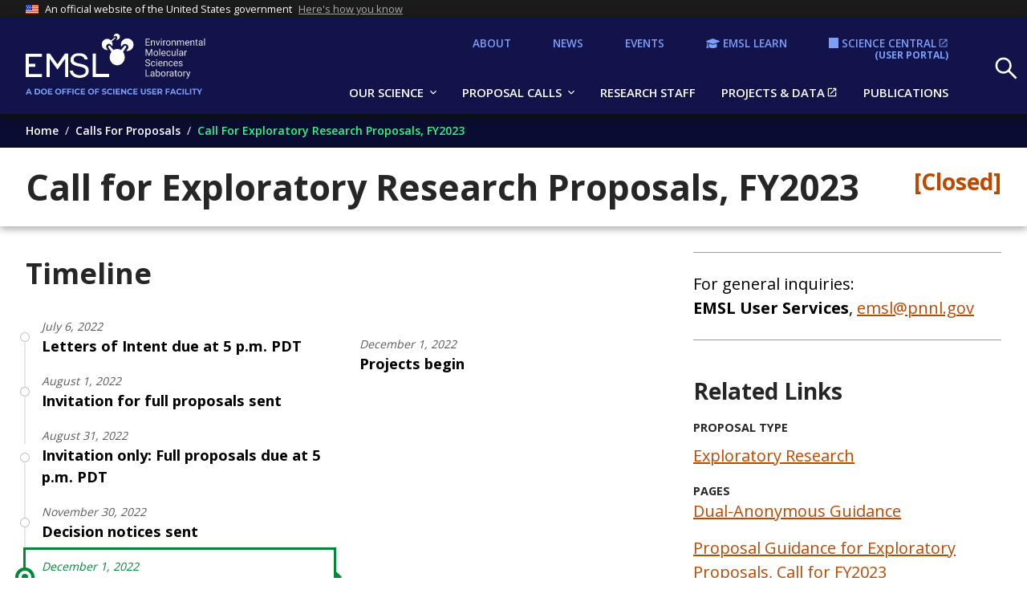

--- FILE ---
content_type: text/html; charset=UTF-8
request_url: https://www.emsl.pnnl.gov/proposals/call-exploratory-research-proposals-fy2023
body_size: 204059
content:
<!DOCTYPE html>
<html lang="en" dir="ltr" prefix="og: https://ogp.me/ns#">
<head>
  <meta charset="utf-8" />
<link rel="canonical" href="https://www.emsl.pnnl.gov/proposals/call-exploratory-research-proposals-fy2023" />
<link rel="image_src" href="https://www.emsl.pnnl.gov/sites/default/files/2022-05/Web%20Size-Aufrecht_Pauling-11-square.jpg" />
<meta property="og:site_name" content="Environmental Molecular Sciences Laboratory" />
<meta property="og:url" content="https://www.emsl.pnnl.gov/proposals/call-exploratory-research-proposals-fy2023" />
<meta property="og:title" content="Call for Exploratory Research Proposals, FY2023" />
<meta property="og:image" content="https://www.emsl.pnnl.gov/sites/default/files/2022-05/Web%20Size-Aufrecht_Pauling-11-square.jpg" />
<meta property="og:image:url" content="https://www.emsl.pnnl.gov/sites/default/files/2022-05/Web%20Size-Aufrecht_Pauling-11-square.jpg" />
<meta property="og:image:type" content="image/jpeg" />
<meta property="og:image:width" content="1320" />
<meta property="og:image:height" content="1320" />
<meta property="og:image:alt" content="Jayde Aufrecht holds a synthetic soil sample." />
<meta name="twitter:card" content="summary_large_image" />
<meta name="twitter:site" content="@EMSLScience" />
<meta name="twitter:title" content="Call for Exploratory Research Proposals, FY2023" />
<meta name="twitter:image" content="https://www.emsl.pnnl.gov/sites/default/files/2022-05/Web%20Size-Aufrecht_Pauling-11-square.jpg" />
<meta name="twitter:image:alt" content="Jayde Aufrecht holds a synthetic soil sample." />
<meta name="Generator" content="Drupal 9 (https://www.drupal.org)" />
<meta name="MobileOptimized" content="width" />
<meta name="HandheldFriendly" content="true" />
<meta name="viewport" content="width=device-width, initial-scale=1.0" />
<link rel="icon" href="/themes/project/emsl_uswds/favicon.ico" type="image/vnd.microsoft.icon" />

  <title>Call for Exploratory Research Proposals, FY2023 | Environmental Molecular Sciences Laboratory</title>
  <link rel="stylesheet" media="all" href="/core/modules/system/css/components/ajax-progress.module.css?t97ohl" />
<link rel="stylesheet" media="all" href="/core/modules/system/css/components/align.module.css?t97ohl" />
<link rel="stylesheet" media="all" href="/core/modules/system/css/components/autocomplete-loading.module.css?t97ohl" />
<link rel="stylesheet" media="all" href="/core/modules/system/css/components/fieldgroup.module.css?t97ohl" />
<link rel="stylesheet" media="all" href="/core/modules/system/css/components/container-inline.module.css?t97ohl" />
<link rel="stylesheet" media="all" href="/core/modules/system/css/components/clearfix.module.css?t97ohl" />
<link rel="stylesheet" media="all" href="/core/modules/system/css/components/details.module.css?t97ohl" />
<link rel="stylesheet" media="all" href="/core/modules/system/css/components/hidden.module.css?t97ohl" />
<link rel="stylesheet" media="all" href="/core/modules/system/css/components/item-list.module.css?t97ohl" />
<link rel="stylesheet" media="all" href="/core/modules/system/css/components/js.module.css?t97ohl" />
<link rel="stylesheet" media="all" href="/core/modules/system/css/components/nowrap.module.css?t97ohl" />
<link rel="stylesheet" media="all" href="/core/modules/system/css/components/position-container.module.css?t97ohl" />
<link rel="stylesheet" media="all" href="/core/modules/system/css/components/progress.module.css?t97ohl" />
<link rel="stylesheet" media="all" href="/core/modules/system/css/components/reset-appearance.module.css?t97ohl" />
<link rel="stylesheet" media="all" href="/core/modules/system/css/components/resize.module.css?t97ohl" />
<link rel="stylesheet" media="all" href="/core/modules/system/css/components/sticky-header.module.css?t97ohl" />
<link rel="stylesheet" media="all" href="/core/modules/system/css/components/system-status-counter.css?t97ohl" />
<link rel="stylesheet" media="all" href="/core/modules/system/css/components/system-status-report-counters.css?t97ohl" />
<link rel="stylesheet" media="all" href="/core/modules/system/css/components/system-status-report-general-info.css?t97ohl" />
<link rel="stylesheet" media="all" href="/core/modules/system/css/components/tabledrag.module.css?t97ohl" />
<link rel="stylesheet" media="all" href="/core/modules/system/css/components/tablesort.module.css?t97ohl" />
<link rel="stylesheet" media="all" href="/core/modules/system/css/components/tree-child.module.css?t97ohl" />
<link rel="stylesheet" media="all" href="/modules/contrib/chosen/css/chosen-drupal.css?t97ohl" />
<link rel="stylesheet" media="all" href="/libraries/chosen/chosen.css?t97ohl" />
<link rel="stylesheet" media="all" href="/modules/contrib/calendar/css/calendar.css?t97ohl" />
<link rel="stylesheet" media="all" href="/modules/contrib/calendar/css/calendar_multiday.css?t97ohl" />
<link rel="stylesheet" media="all" href="https://use.fontawesome.com/releases/v6.1.0/css/all.css" />
<link rel="stylesheet" media="all" href="https://use.fontawesome.com/releases/v6.1.0/css/v4-shims.css" />
<link rel="stylesheet" media="all" href="/modules/contrib/paragraphs/css/paragraphs.unpublished.css?t97ohl" />
<link rel="stylesheet" media="all" href="/modules/contrib/better_exposed_filters/css/better_exposed_filters.css?t97ohl" />
<link rel="stylesheet" media="all" href="//fonts.googleapis.com/css?family=Merriweather:300,400,600,700,800|Open+Sans:300,400,600,700,800" />
<link rel="stylesheet" media="all" href="/themes/project/emsl_uswds/package/dist/css/uswds.css?t97ohl" />
<link rel="stylesheet" media="all" href="/themes/project/emsl_uswds/css/style.css?t97ohl" />

  <script type="application/json" data-drupal-selector="drupal-settings-json">{"path":{"baseUrl":"\/","scriptPath":null,"pathPrefix":"","currentPath":"node\/8378","currentPathIsAdmin":false,"isFront":false,"currentLanguage":"en"},"pluralDelimiter":"\u0003","suppressDeprecationErrors":true,"gtm":{"tagId":null,"settings":{"data_layer":"dataLayer","include_classes":false,"allowlist_classes":"","blocklist_classes":"","include_environment":false,"environment_id":"","environment_token":""},"tagIds":["GTM-NGHQDZP5"]},"gtag":{"tagId":"","consentMode":false,"otherIds":[],"events":[],"additionalConfigInfo":[]},"ajaxPageState":{"libraries":"better_exposed_filters\/auto_submit,better_exposed_filters\/general,calendar\/calendar.theme,chosen\/drupal.chosen,chosen_lib\/chosen.css,emsl_gtag\/gtag,emsl_uswds\/emsl,emsl_uswds\/timeline,emsl_uswds\/uswds,fontawesome\/fontawesome.webfonts,fontawesome\/fontawesome.webfonts.shim,google_tag\/gtag,google_tag\/gtag.ajax,google_tag\/gtm,paragraphs\/drupal.paragraphs.unpublished,system\/base,uswds_base\/framework","theme":"emsl_uswds","theme_token":null},"ajaxTrustedUrl":{"\/search":true},"chosen":{"selector":"select:visible","minimum_single":8,"minimum_multiple":0,"minimum_width":0,"use_relative_width":false,"options":{"disable_search":false,"disable_search_threshold":0,"allow_single_deselect":false,"search_contains":false,"placeholder_text_multiple":"Choose some options","placeholder_text_single":"Choose an option","no_results_text":"No results match","max_shown_results":null,"inherit_select_classes":true}},"user":{"uid":0,"permissionsHash":"7a8001b97bed283c6def6014d83576853e4eb3ab985fdcda5c2b9bebc9a05a6e"}}</script>
<script src="/core/assets/vendor/modernizr/modernizr.min.js?v=3.11.7"></script>
<script src="/core/misc/modernizr-additional-tests.js?v=3.11.7"></script>
<script src="/core/misc/drupalSettingsLoader.js?v=9.5.11"></script>
<script src="/modules/contrib/google_tag/js/gtm.js?t97ohl"></script>
<script src="/modules/contrib/google_tag/js/gtag.js?t97ohl"></script>

</head>
<body>
<a href="#main-content" class="usa-sr-only focusable">
  Skip to main content
</a>
<noscript><iframe src="https://www.googletagmanager.com/ns.html?id=GTM-NGHQDZP5"
                  height="0" width="0" style="display:none;visibility:hidden"></iframe></noscript>

  <div class="dialog-off-canvas-main-canvas" data-off-canvas-main-canvas>
          <section class="usa-banner" aria-label="Official website of the United States government">
      
<div class="usa-banner">
  <div class="usa-accordion">
    <header class="usa-banner__header">
      <div class="usa-banner__inner">
        <div class="grid-col-auto">
          <img class="usa-banner__header-flag" aria-hidden="true" src="/themes/project/emsl_uswds/package/dist/img/us_flag_small.png" alt="">
        </div>
        <div class="grid-col-fill tablet:grid-col-auto" aria-hidden="true">
          <p class="usa-banner__header-text">An official website of the United States government</p>
          <p class="usa-banner__header-action" aria-hidden="true">Here's how you know</p>
        </div>
        <button type="button" class="usa-accordion__button usa-banner__button" aria-expanded="false" aria-controls="gov-banner">
          <span class="usa-banner__button-text">Here's how you know</span>
        </button>
      </div>
    </header>
    <div class="usa-banner__content usa-accordion__content" id="gov-banner" hidden="">
      <div class="grid-row grid-gap-lg">
        <div class="usa-banner__guidance tablet:grid-col-6">
          <img class="usa-banner__icon usa-media-block__img" src="/themes/project/emsl_uswds/package/dist/img/icon-dot-gov.svg" alt="Dot gov">
          <div class="usa-media-block__body">
            <p>
              <strong>Official websites use .gov</strong>
              <br>
              A <strong>.gov</strong> website belongs to an official government organization in the United States.
            </p>
          </div>
        </div>
        <div class="usa-banner__guidance tablet:grid-col-6">
          <img class="usa-banner__icon usa-media-block__img" src="/themes/project/emsl_uswds/package/dist/img/icon-https.svg" alt="Https">
          <div class="usa-media-block__body">
            <p>
              <strong>Secure .gov websites use HTTPS</strong>
              <br>
              A <strong>lock</strong> (   <span class="icon-lock">
    <svg xmlns="http://www.w3.org/2000/svg" width="52" height="64" viewBox="0 0 52 64" class="usa-banner__lock-image" role="img" aria-labelledby="banner-lock-description" focusable="false">
      <title id="banner-lock-title">Lock</title>
      <desc id="banner-lock-description">Locked padlock</desc>
      <path fill="#000000" fill-rule="evenodd" d="M26 0c10.493 0 19 8.507 19 19v9h3a4 4 0 0 1 4 4v28a4 4 0 0 1-4 4H4a4 4 0 0 1-4-4V32a4 4 0 0 1 4-4h3v-9C7 8.507 15.507 0 26 0zm0 8c-5.979 0-10.843 4.77-10.996 10.712L15 19v9h22v-9c0-6.075-4.925-11-11-11z"/>
    </svg>
  </span>
 ) or <strong>https://</strong> means you’ve safely connected to the .gov website. Share sensitive information only on official, secure websites.
            </p>
          </div>
        </div>
      </div>
    </div>
  </div>
</div>

    </section>
  
<div class="usa-overlay"></div>

  <header class="usa-header usa-header--basic usa-header--basic-megamenu" id="header" role="banner">

      <div class="usa-banner-inner">
      
    </div>
  
  <div class="usa-nav-container">

    <div class="region region-header usa-navbar">
    <div class="usa-logo site-logo" id="logo">

  <em class="usa-logo__text">
          <a class="logo-img" href="/" accesskey="1" title=" Home">
        <img src="/themes/project/emsl_uswds/images/logo_full.svg" alt=" Logo" />
      </a>
    
    
      </em>

</div>
<button class="usa-menu-btn" type="button">Menu</button>

</div>


    <nav class="usa-nav" role="navigation">
      <button type="button" class="usa-nav__close">
        <img src="/themes/project/emsl_uswds/package/dist/img/usa-icons/close.svg" alt="close"/>
      </button>

      <div class="usa-nav-mobile">
        
      </div>

      <div class="usa-nav-desktop">
                    <h2 class="usa-sr-only">Main navigation</h2>
  
        
        
  
      
          <ul class="usa-nav__primary usa-accordion">
    
    
                    
      
                    
      
              <li class="usa-nav__primary-item">
      
              <button type="button" class="usa-accordion__button usa-nav__link  css-grid-4col link" aria-expanded="false" aria-controls="extended-mega-nav-section-0-1">
          <span>Our Science</span>
        </button>
      
                
        
        
  
      
          <div id="extended-mega-nav-section-0-1" class="usa-nav__submenu usa-megamenu" hidden="">

              <div class="span-row">
          <div class="usa-nav__submenu-item">
            <h3><a href="/science" class="css-grid-4col link">EMSL Science Overview</a></h3>
          </div>
        </div>
          
    
                    
      
                    
      
              <div class="span-col">

                  <div class="usa-nav__submenu-item">
                        <a href="/science/functional-and-systems-biology" class="link" data-drupal-link-system-path="taxonomy/term/3">              <span class="usa-nav__submenu-heading">Functional and Systems Biology</span>
            </a>
          </div>
              
      
                
        
        
  
      
          <ul id="basic-nav-section-1-1" class="usa-nav__submenu-list">

          
    
                    
      
                    
      
              <li class="usa-nav__submenu-item">
      
      
              
        
                        <a href="/science/integrated-research-platforms/biomolecular-pathways" class="link" data-drupal-link-system-path="node/1">          <span>Biomolecular Pathways</span>
        </a>
                      
              </li>
      
    
                    
      
                    
      
              <li class="usa-nav__submenu-item">
      
      
              
        
                        <a href="/science/integrated-research-platforms/cell-signaling-and-communication" class="link" data-drupal-link-system-path="node/2">          <span>Cell Signaling and Communication</span>
        </a>
                      
              </li>
      
    
                    
      
                    
      
              <li class="usa-nav__submenu-item">
      
      
              
        
                        <a href="/science/integrated-research-platforms/structural-biology" class="link" data-drupal-link-system-path="node/5">          <span>Structural Biology</span>
        </a>
                      
              </li>
      
    
                    
      
                    
      
              <li class="usa-nav__submenu-item">
      
      
              
        
                        <a href="/digiphen" class="ten-year link" data-drupal-link-system-path="node/8168">          <span>Digital Phenome</span>
        </a>
                      
              </li>
      
    
          </ul>
    
  

      
              </div>
      
    
                    
      
                    
      
              <div class="span-col">

                  <div class="usa-nav__submenu-item">
                        <a href="/science/environmental-transformations-and-interactions" class="link" data-drupal-link-system-path="taxonomy/term/2">              <span class="usa-nav__submenu-heading">Environmental Transformations and Interactions</span>
            </a>
          </div>
              
      
                
        
        
  
      
          <ul id="basic-nav-section-1-2" class="usa-nav__submenu-list">

          
    
                    
      
                    
      
              <li class="usa-nav__submenu-item">
      
      
              
        
                        <a href="/science/integrated-research-platforms/terrestrial-atmospheric-processes" class="link" data-drupal-link-system-path="node/3">          <span>Terrestrial-Atmospheric Processes</span>
        </a>
                      
              </li>
      
    
                    
      
                    
      
              <li class="usa-nav__submenu-item">
      
      
              
        
                        <a href="/science/integrated-research-platforms/biogeochemical-transformations" class="link" data-drupal-link-system-path="node/4">          <span>Biogeochemical Transformations</span>
        </a>
                      
              </li>
      
    
                    
      
                    
      
              <li class="usa-nav__submenu-item">
      
      
              
        
                        <a href="/science/integrated-research-platforms/rhizosphere-function" class="link" data-drupal-link-system-path="node/6">          <span>Rhizosphere Function</span>
        </a>
                      
              </li>
      
    
                    
      
                    
      
              <li class="usa-nav__submenu-item">
      
      
              
        
                        <a href="/monet" class="ten-year link" data-drupal-link-system-path="node/8166">          <span>Molecular Observation Network</span>
        </a>
                      
              </li>
      
    
          </ul>
    
  

      
              </div>
      
    
                    
      
                    
      
              <div class="span-col">

                  <div class="usa-nav__submenu-item">
                        <a href="/science/computing-analytics-and-modeling" class="link" data-drupal-link-system-path="taxonomy/term/4">              <span class="usa-nav__submenu-heading">Computing, Analytics, and Modeling</span>
            </a>
          </div>
              
      
                
        
        
  
      
          <ul id="basic-nav-section-1-3" class="usa-nav__submenu-list">

          
    
                    
      
                    
      
              <li class="usa-nav__submenu-item">
      
      
              
        
                        <a href="/science/integrated-research-platforms/data-transformations" class="link" data-drupal-link-system-path="node/15459">          <span>Data Transformations</span>
        </a>
                      
              </li>
      
    
                    
      
                    
      
              <li class="usa-nav__submenu-item">
      
      
              
        
                        <a href="/science/integrated-research-platforms/systems-modeling" class="link" data-drupal-link-system-path="node/9">          <span>Systems Modeling</span>
        </a>
                      
              </li>
      
    
                    
      
                    
      
              <li class="usa-nav__submenu-item">
      
      
              
        
                        <a href="/MIDAS" class="ten-year link" data-drupal-link-system-path="node/8167">          <span>Modeling Integration and Data Agents for Science</span>
        </a>
                      
              </li>
      
    
          </ul>
    
  

      
              </div>
      
    
                    
      
                    
      
              <div class="stack-col">

              
      
                        <div class="usa-nav__submenu-item">
        
        
                        <a href="/microbial-molecular-phenotyping-capability-m2pc" class="strong link" data-drupal-link-system-path="node/15942">          <span>Microbial Molecular Phenotyping Capability</span>
        </a>
                          </div>
              
              </div>
      
    
                    
      
                    
      
              <div class="stack-col">

              
      
                        <div class="usa-nav__submenu-item">
        
        
                        <a href="/science/instruments-resources" class="strong link" data-drupal-link-system-path="node/14898">          <span>Instruments &amp; Resources</span>
        </a>
                          </div>
              
              </div>
      
    
                    
      
                    
      
              <div class="stack-col">

              
      
                        <div class="usa-nav__submenu-item">
        
        
                        <a href="/science/reports" class="strong link" data-drupal-link-system-path="node/15222">          <span>Reports</span>
        </a>
                          </div>
              
              </div>
      
    
                    
      
                    
      
              <div class="stack-col">

              
      
                        <div class="usa-nav__submenu-item">
        
        
                        <a href="/tour" class="strong link">          <span>Virtual Tour</span>
        </a>
                          </div>
              
              </div>
      
    
          </div>
    
  

      
              </li>
      
    
                    
      
                    
      
              <li class="usa-nav__primary-item">
      
              <button type="button" class="usa-accordion__button usa-nav__link  link" aria-expanded="false" aria-controls="basic-nav-section-0-2">
          <span>Proposal Calls</span>
        </button>
      
                
        
        
  
                
          <ul id="basic-nav-section-0-2" class="usa-nav__submenu" hidden="">

          
    
                    
      
                    
      
              <li class="usa-nav__submenu-item">
      
      
              
        
                        <a href="/proposals" class="link" data-drupal-link-system-path="node/15208">          <span>Proposal Calls Overview</span>
        </a>
                      
              </li>
      
    
                    
      
                    
      
              <li class="usa-nav__submenu-item">
      
      
              
        
                        <a href="/proposals/type/community-science-campaigns" class="link" data-drupal-link-system-path="taxonomy/term/981960">          <span>Community Science Campaigns</span>
        </a>
                      
              </li>
      
    
                    
      
                    
      
              <li class="usa-nav__submenu-item">
      
      
              
        
                        <a href="/proposals/type/ficus-program" class="link" data-drupal-link-system-path="taxonomy/term/41">          <span>FICUS Program</span>
        </a>
                      
              </li>
      
    
                    
      
                    
      
              <li class="usa-nav__submenu-item">
      
      
              
        
                        <a href="/proposals/type/exploratory-research" class="link" data-drupal-link-system-path="taxonomy/term/38">          <span>Exploratory Research</span>
        </a>
                      
              </li>
      
    
                    
      
                    
      
              <li class="usa-nav__submenu-item">
      
      
              
        
                        <a href="/proposals/type/limited-scope" class="link" data-drupal-link-system-path="taxonomy/term/40">          <span>Limited Scope</span>
        </a>
                      
              </li>
      
    
          </ul>
    
  

      
              </li>
      
    
                    
      
                    
      
              <li class="usa-nav__primary-item">
      
      
              
        
                                          <a href="/staff" class="link usa-nav__link" data-drupal-link-system-path="node/15215">          <span>Research Staff</span>
        </a>
                      
              </li>
      
    
                    
      
                    
      
              <li class="usa-nav__primary-item">
      
      
              
        
                                          <a href="https://sc-data.emsl.pnnl.gov/" class="usa-link--external link usa-nav__link">          <span>Projects &amp; Data</span>
        </a>
                      
              </li>
      
    
                    
      
                    
      
              <li class="usa-nav__primary-item">
      
      
              
        
                                          <a href="/publications" class="strong link usa-nav__link" data-drupal-link-system-path="node/14783">          <span>Publications</span>
        </a>
                      
              </li>
      
    
          </ul>
    
  



  <h2 class="usa-sr-only">Secondary navigation</h2>
  
        
        
  
      
          <ul class="usa-nav__primary usa-accordion">
    
    
                    
      
                    
      
              <li class="usa-nav__primary-item">
      
      
              
        
                                          <a href="/about" class="link usa-nav__link" data-drupal-link-system-path="node/15207">          <span>About</span>
        </a>
                      
              </li>
      
    
                    
      
                    
      
              <li class="usa-nav__primary-item">
      
      
              
        
                                          <a href="/news" class="link usa-nav__link" data-drupal-link-system-path="node/15221">          <span>News</span>
        </a>
                      
              </li>
      
    
                    
      
                    
      
              <li class="usa-nav__primary-item">
      
      
              
        
                                          <a href="/events" class="link usa-nav__link" data-drupal-link-system-path="node/15211">          <span>Events</span>
        </a>
                      
              </li>
      
    
                    
      
                    
      
              <li class="usa-nav__primary-item">
      
      
              
        
                                          <a href="/learn" class="emsl-learn link usa-nav__link" data-drupal-link-system-path="node/15212">          <span>EMSL LEARN</span>
        </a>
                      
              </li>
      
    
                    
      
                    
      
              <li class="usa-nav__primary-item">
      
      
              
        
                                          <a href="https://sc.emsl.pnnl.gov/" class="emsl-sc usa-link--external link usa-nav__link" title="(User Portal)">          <span>Science Central</span>
        </a>
                  <span class="subtext">(User Portal)</span>
                      
              </li>
      
    
          </ul>
    
  





        
              </div>
    </nav>

      <div>
    <div class="views-exposed-form bef-exposed-form block block-views block-views-exposed-filter-blocksolr-search-content-search" data-bef-auto-submit-full-form="" data-bef-auto-submit="" data-bef-auto-submit-delay="500" data-drupal-selector="views-exposed-form-solr-search-content-search" id="block-exposed-form-site-search">
  
    
      <form action="/search" method="get" id="views-exposed-form-solr-search-content-search" accept-charset="UTF-8" class="usa-form">
  <div class="form-item js-form-item form-type-textfield js-form-type-textfield form-item-keys js-form-item-keys">
      <label for="edit-keys" class="usa-label control-label">Search</label>
          

  <input placeholder="Search EMSL" data-bef-auto-submit-exclude="" data-drupal-selector="edit-keys" type="text" id="edit-keys" name="keys" value="" size="30" maxlength="128" class="form-text usa-input" />





        
  
  </div>
<div class="form-item js-form-item form-type-select js-form-type-select form-item-type js-form-item-type">
      <label for="edit-type" class="usa-label control-label">Filter by Type</label>
          

  <div class="select-wrapper">


  <select data-drupal-selector="edit-type" id="edit-type" name="type" class="form-select usa-select">
                  <option
          value="All" selected="selected">- Filter by Type -</option>
                        <option
          value="10yr_objectives">10-Year Objective</option>
                        <option
          value="basic_page">Page</option>
                        <option
          value="campaigns">Campaign</option>
                        <option
          value="careers">Career</option>
                        <option
          value="event">Event</option>
                        <option
          value="irp">Integrated Research Platform</option>
                        <option
          value="news">News</option>
                        <option
          value="project">Project</option>
                        <option
          value="proposal_call_">Proposal call</option>
                        <option
          value="related_instruments">Instrument / Resource</option>
                        <option
          value="staff_profile">Staff profile</option>
                        <option
          value="tutorials">Tutorial</option>
                        <option
          value="webinar">Webinar</option>
            </select>

  </div>



        
  
  </div>
<div data-drupal-selector="edit-actions" class="form-actions js-form-wrapper form-wrapper" id="edit-actions">



  <input data-bef-auto-submit-click="" data-drupal-selector="edit-submit-solr-search-content" type="submit" id="edit-submit-solr-search-content" value="Search" class="button js-form-submit form-submit usa-button" />




</div>


</form>

  </div>

  </div>


  </div>

</header>


  <div class="usa-layout-docs proposal_call_ ">
                  <div class="layout-breadcrumb">
          <div class="grid-container">
              <div>
    <div id="block-emsl-uswds-breadcrumbs" class="block block-system block-system-breadcrumb-block">
  
    
          <nav class="usa-breadcrumb" role="navigation" aria-labelledby="system-breadcrumb">
        <h2 id="system-breadcrumb" class="usa-sr-only">Breadcrumb</h2>
        <ol class="usa-breadcrumb__list">
                            <li class="usa-breadcrumb__list-item">
                                            <a href="/" class="usa-breadcrumb__link"><span>Home</span></a>
                                    </li>
                            <li class="usa-breadcrumb__list-item">
                                            <a href="/proposals" class="usa-breadcrumb__link"><span>Calls For Proposals</span></a>
                                    </li>
                            <li class="usa-breadcrumb__list-item">
                                            <span>Call For Exploratory Research Proposals, FY2023</span>
                                    </li>
                    </ol>
    </nav>

  </div>

  </div>

          </div>
        </div>
          
                  <div class="grid-container">
          <div data-drupal-messages-fallback class="hidden"></div>


        </div>
          
                  <div class="grid-container">
          
        </div>
          
          
              <div class="usa-layout-docs__main ">
              <div id="block-emsl-uswds-content" class="block block-system block-system-main-block">
  
    
      




<main id="main-content" class="main-content" role="main">
  <article data-history-node-id="8378" role="article" class="node node--type--proposal-call- node--view-mode--full">
    <div class="sticky-head">
      
      <div class="sticky-head__content">
        <h1 id="main-content">
<span>Call for Exploratory Research Proposals, FY2023</span>
</h1>
                  <h2 class="status">[Closed]</h2>
              </div>
      
    </div>


    <div class="grid-container">
              <div class="grid-row grid-gap">
          <section class="desktop:grid-col-8 usa-prose">
            



<div class="field field--name-field-timeline field--type-entity-reference-revisions field--label-above">
      <h2 class="title">Timeline</h2>
    <div class="grid-row grid-gap timeline">
    <ul role="tablist" class="timeline-list tablet:grid-col-6">
                                              <li id="tab-1" role="tab" aria-controls="desc-1" aria-selected="false" tabindex="0" class="timeline-item past ">
          <div class="timeline-item__dot"></div>
          <div class="timeline-item__content">  <div class="paragraph paragraph--type--timeline paragraph--view-mode--preview">
                  




            <div class="field field--name-field-date field--type-datetime field--label-hidden field__item"><time datetime="2022-07-06T12:00:00Z">July 6, 2022</time>
</div>
      
            




            <div class="field field--name-field-title field--type-string field--label-hidden field__item">Letters of Intent due at 5 p.m. PDT</div>
      
      </div>
</div>
        </li>
                                              <li id="tab-2" role="tab" aria-controls="desc-2" aria-selected="false" tabindex="0" class="timeline-item past ">
          <div class="timeline-item__dot"></div>
          <div class="timeline-item__content">  <div class="paragraph paragraph--type--timeline paragraph--view-mode--preview">
                  




            <div class="field field--name-field-date field--type-datetime field--label-hidden field__item"><time datetime="2022-08-01T12:00:00Z">August 1, 2022</time>
</div>
      
            




            <div class="field field--name-field-title field--type-string field--label-hidden field__item">Invitation for full proposals sent</div>
      
      </div>
</div>
        </li>
                                              <li id="tab-3" role="tab" aria-controls="desc-3" aria-selected="false" tabindex="0" class="timeline-item past ">
          <div class="timeline-item__dot"></div>
          <div class="timeline-item__content">  <div class="paragraph paragraph--type--timeline paragraph--view-mode--preview">
                  




            <div class="field field--name-field-date field--type-datetime field--label-hidden field__item"><time datetime="2022-08-31T12:00:00Z">August 31, 2022</time>
</div>
      
            




            <div class="field field--name-field-title field--type-string field--label-hidden field__item">Invitation only: Full proposals due at 5 p.m. PDT</div>
      
      </div>
</div>
        </li>
                                              <li id="tab-4" role="tab" aria-controls="desc-4" aria-selected="false" tabindex="0" class="timeline-item past ">
          <div class="timeline-item__dot"></div>
          <div class="timeline-item__content">  <div class="paragraph paragraph--type--timeline paragraph--view-mode--preview">
                  




            <div class="field field--name-field-date field--type-datetime field--label-hidden field__item"><time datetime="2022-11-30T12:00:00Z">November 30, 2022</time>
</div>
      
            




            <div class="field field--name-field-title field--type-string field--label-hidden field__item">Decision notices sent</div>
      
      </div>
</div>
        </li>
                                                                <li id="tab-5" role="tab" aria-controls="desc-5" aria-selected="true" tabindex="0" class="timeline-item  active">
          <div class="timeline-item__dot"></div>
          <div class="timeline-item__content">  <div class="paragraph paragraph--type--timeline paragraph--view-mode--preview">
                  




            <div class="field field--name-field-date field--type-datetime field--label-hidden field__item"><time datetime="2022-12-01T12:00:00Z">December 1, 2022</time>
</div>
      
            




            <div class="field field--name-field-title field--type-string field--label-hidden field__item">Projects begin</div>
      
      </div>
</div>
        </li>
          </ul>
          <section class="timeline-panel tablet:grid-col-6" role="tabpanel" id="desc-1" aria-labelledby="tab-1" aria-selected="false" aria-hidden="true">  <div class="paragraph paragraph--type--timeline paragraph--view-mode--default">
                  




            <div class="field field--name-field-date field--type-datetime field--label-hidden field__item"><time datetime="2022-07-06T12:00:00Z">July 6, 2022</time>
</div>
      
            




            <div class="field field--name-field-title field--type-string field--label-hidden field__item">Letters of Intent due at 5 p.m. PDT</div>
      
      </div>
</section>
          <section class="timeline-panel tablet:grid-col-6" role="tabpanel" id="desc-2" aria-labelledby="tab-2" aria-selected="false" aria-hidden="true">  <div class="paragraph paragraph--type--timeline paragraph--view-mode--default">
                  




            <div class="field field--name-field-date field--type-datetime field--label-hidden field__item"><time datetime="2022-08-01T12:00:00Z">August 1, 2022</time>
</div>
      
            




            <div class="field field--name-field-title field--type-string field--label-hidden field__item">Invitation for full proposals sent</div>
      
      </div>
</section>
          <section class="timeline-panel tablet:grid-col-6" role="tabpanel" id="desc-3" aria-labelledby="tab-3" aria-selected="false" aria-hidden="true">  <div class="paragraph paragraph--type--timeline paragraph--view-mode--default">
                  




            <div class="field field--name-field-date field--type-datetime field--label-hidden field__item"><time datetime="2022-08-31T12:00:00Z">August 31, 2022</time>
</div>
      
            




            <div class="field field--name-field-title field--type-string field--label-hidden field__item">Invitation only: Full proposals due at 5 p.m. PDT</div>
      
      </div>
</section>
          <section class="timeline-panel tablet:grid-col-6" role="tabpanel" id="desc-4" aria-labelledby="tab-4" aria-selected="false" aria-hidden="true">  <div class="paragraph paragraph--type--timeline paragraph--view-mode--default">
                  




            <div class="field field--name-field-date field--type-datetime field--label-hidden field__item"><time datetime="2022-11-30T12:00:00Z">November 30, 2022</time>
</div>
      
            




            <div class="field field--name-field-title field--type-string field--label-hidden field__item">Decision notices sent</div>
      
      </div>
</section>
          <section class="timeline-panel tablet:grid-col-6" role="tabpanel" id="desc-5" aria-labelledby="tab-5" aria-selected="true">  <div class="paragraph paragraph--type--timeline paragraph--view-mode--default">
                  




            <div class="field field--name-field-date field--type-datetime field--label-hidden field__item"><time datetime="2022-12-01T12:00:00Z">December 1, 2022</time>
</div>
      
            




            <div class="field field--name-field-title field--type-string field--label-hidden field__item">Projects begin</div>
      
      </div>
</section>
      </div>
</div>





            <div class="field field--name-body field--type-text-with-summary field--label-hidden field__item"><p>Updated January 2023: <a href="https://www.emsl.pnnl.gov/News/ten-months--twenty-projects--and-countless-scientific-advancements/14982">Meet the awardees of the EMSL Call for FY2023 Exploratory Research</a>. </p>

<p> </p>

<p><a href="https://www.emsl.pnnl.gov/News/ten-months--twenty-projects--and-countless-scientific-advancements/14982"><img alt="FY23 EMSL Exploratory Call Awardees" data-entity-type="file" data-entity-uuid="ad84df6f-89cf-4b98-8791-e717defcdaab" src="https://www.emsl.pnnl.gov/sites/default/files/EMSL%20Exploratory%20awardees_0.jpg" width="600" height="338" loading="lazy" /></a></p>

<p> </p>

<p>EMSL’s Call for FY2023 Exploratory Research Proposals is seeking leading-edge research activities that employ certain highlighted capabilities, detailed below, to advance scientific understanding in EMSL’s science areas. A <a href="https://www.emsl.pnnl.gov/proposals/loi-guidance">letter of intent</a> is required prior to submitting a proposal, and full proposals may only be submitted by invitation. Successful proposals will include well-described research plans that can be completed within the ten-month project period. A <a href="https://www.emsl.pnnl.gov/sites/default/files/FY23%20Exploratory%20Call%20Full%20Proposal%20Template_2.1.docx">template is available for full proposals</a> and is not required for letters of intent. EMSL is piloting a <a href="https://www.emsl.pnnl.gov/proposals/dual-anonymous-guidance">dual anonymous peer review process for the FY2023 call.</a> Letters of intent will not be anonymized.</p></div>
      




<div class="field field--name-field-focus-topic-areas field--type-text-long field--label-above clip-block">
      <details class="text-accordion text-accordion--large">
      <summary class="text-accordion__summary">
      <h2 class="title">Focus topic areas</h2>
          </summary>
  
    <div class="field__items">
              <div class="field__item"><p>Proposals should be clearly aligned with one or more of the three EMSL science areas. Proposals must also employ one or more of the highlighted capabilities listed below as an integral enabling capability. As guide, approximately 30% or more of the research effort should focus on the highlighted capabilities, in terms of requested hours or samples analyzed.  </p>

<h2>Highlighted Capabilities  </h2>

<ul><li>
	<p>EMSL’s new single-cell transcriptomic workflows elucidate intercellular signaling, communication and ensuing heterogeneity that underpin the behavior of complex multicellular/multispecies assemblages including microbial communities and host-microbe systems. (Contact: <a href="https://www.emsl.pnnl.gov/staff/alex-beliaev">Alex Beliaev</a>).   </p>
	</li>
	<li>
	<p>Chemical biology – EMSL is developing capabilities in chemical biology to probe enzyme function and characterize biochemical pathways. For example, EMSL recently developed a probe library to broadly profile amidase activity, which targets both canonical (peptide-like) and non-canonical amide hydrolase activity. EMSL is seeking users to utilize this library or work with us to develop probes for other activities. (Contact: <a href="https://www.pnnl.gov/people/sankar-krishnamoorthy">Sankar Krishnamoorthy</a>, <a href="https://www.pnnl.gov/people/kristoffer-brandvold">Kris Brandvold</a>)  </p>
	</li>
	<li>
	<p>Synthetic soil habitats – EMSL has developed a suite of <a href="https://www.emsl.pnnl.gov/news/creating-synthetic-habitats-soil-ecology-research">synthetic soil habitats</a> to measure the impact of target soil parameters on ecological interactions. This suite includes pore scale micromodels, mineral-amended microfluidic habitats, RhizoChip, Bioprinted Synthetic Soil Aggregates, and EcoFAB platforms. These <a href="https://www.emsl.pnnl.gov/science/instruments-resources/pore-scale-micromodels">synthetic habitats</a> are ideal for multiomics characterization and multimodal imaging of the spatial organization of soil communities (plant, bacteria, and fungi) and mapping molecular exchanges between organisms. (Contact: <a href="https://www.emsl.pnnl.gov/staff/arunima-bhattacharjee">Arunima Bhattacharjee</a>, <a href="https://www.emsl.pnnl.gov/staff/jayde-aufrecht">Jayde Aufrecht,</a> <a href="https://www.pnnl.gov/people/kirsten-hofmockel">Kirsten Hofmockel</a>) </p>
	</li>
	<li>
	<p>EMSL has integrated new capabilities for studying root-system architecture. These are: <a href="https://www.emsl.pnnl.gov/science/instruments-resources/optical-coherence-tomography" rel="noreferrer noopener" target="_blank">optical coherence tomography (OCT)</a>, a gel root imaging system, and <a href="https://www.emsl.pnnl.gov/science/instruments-resources/x-ray-computed-tomography" rel="noreferrer noopener" target="_blank">x-ray computed tomography</a>. These approaches are ideal for non-destructive studies of root development in plants. A new 3D root cartographic platform can be used to index and prepare samples for these 3D imaging methods. (Contact: <a href="https://www.emsl.pnnl.gov/staff/amir-ahkami">Amir Akhami</a>, <a href="https://www.emsl.pnnl.gov/staff/tamas-varga">Tamas Varga</a>)    </p>
	</li>
</ul><ul><li>
	<p>Three-dimensional BGC characterization of soils: EMSL has developed a workflow for high-resolution characterization of intact/undisturbed soil aggregates or cores for morphology (texture, porosity), chemistry (mineralogy, organic matter, organo-mineral associations), and hydrology (pore network connectivity, flow properties) in three dimensions (3D) using multimodal probes.  (Contact: <a href="https://www.emsl.pnnl.gov/staff/emily-graham">Emily Graham</a>, <a href="https://www.emsl.pnnl.gov/staff/Odeta_Qafoku">Odeta Qafoku</a>) </p>
	</li>
	<li>
	<p>We encourage proposals that focus on developing artificial intelligence/machine learning aided methods to mine information from 2D chemical maps, process multimodal data, help co-register spatial data from different instruments, or to expand 2D chemical info to 3D space. (Contact: <a href="https://www.emsl.pnnl.gov/staff/jay-bardhan">Jay Bardhan</a>, <a href="https://www.emsl.pnnl.gov/staff/tamas-varga">Tamas Varga</a>) </p>
	</li>
</ul></div>
          </div>

      </details>
  </div>





<div class="field field--name-field-review-criteria field--type-text-long field--label-above clip-block">
      <details class="text-accordion text-accordion--large">
      <summary class="text-accordion__summary">
      <h2 class="title">Review criteria</h2>
          </summary>
  
    <div class="field__items">
              <div class="field__item"><p>User proposals are peer reviewed against the four criteria listed below. For each criterion, the reviewer rates the proposal as Outstanding, Excellent, Good, Fundamentally Sound, or Questionable Impact as well as provides detailed comments on the quality of the proposal to support each rating, noting specifically the proposal's strengths and weaknesses. The reviewer also provides overall comments and recommendations to support the ratings given. These scores and comments serve as the starting point for Proposal Review Panel (PRP) discussions. The PRP is responsible for the final score and recommendation to EMSL management.</p>

<p><strong>Criterion 1: Scientific merit and quality of the proposed research (50%)</strong></p>

<p>Potential Considerations: How important is the proposed activity to advancing knowledge and understanding within its own field or across different fields? To what extent does the proposed activity suggest and explore creative and original concepts? How well conceived and organized is the proposed activity?<strong> </strong>If successful, would the proposed research deliver high-impact products (for example, be publishable in high-impact journals)?</p>

<p><strong>Criterion 2: Relevance of the proposed research to EMSL's mission (20%)</strong></p>

<p>EMSL’s mission is to accelerate scientific discovery and pioneer new capabilities to understand biological and environmental processes across temporal and spatial scales. EMSL leads the scientific community toward a predictive understanding of complex biological and environmental systems to enable sustainable solutions to the nation’s energy and environmental challenges.</p>

<p>EMSL supports the mission of the BER program in the DOE to achieve a predictive understanding of complex biological, Earth, and environmental systems for energy and infrastructure security, independence, and prosperity. BER seeks to understand the biological, biogeochemical, and physical processes that span from molecular and genomics-controlled scales to the regional and global scales that govern changes in watershed dynamics, climate, and the Earth system.</p>

<p>Starting with the genetic information encoded in organisms’ genomes, BER research seeks to discover the principles that guide the translation of the genetic code into the functional proteins and the metabolic and regulatory networks underlying the systems biology of plants and microbes as they respond to and modify their environments. This predictive understanding will enable design and reengineering of microbes and plants underpinning energy independence and a broad clean energy portfolio, including improved biofuels and bioproducts, improved carbon storage capabilities, and controlled biological transformation of materials such as nutrients and contaminants in the environment.</p>

<p>BER research further advances the fundamental understanding of the dynamic, physical, and biogeochemical processes required to systematically develop Earth system models that integrate across the atmosphere, land masses, oceans, sea ice, and subsurface. These predictive tools and approaches are needed to inform policies and plans for ensuring the security and resilience of the Nation’s critical infrastructure and natural resources.</p>

<p><em>Note: Projects with direct relevance in these areas will have the best chance for selection. Other projects of scientific significance are also welcomed, but the applicant should clearly outline how the project will further a DOE mission or other areas with economic or societal impact</em>.</p>

<p><em>Potential Considerations:</em> What is the relationship of the proposed research to EMSL's mission? Does the research project significantly advance the mission goals? How well does the project plan represent a unique or innovative application or development of EMSL capabilities?</p>

<p><strong>Criterion 3: Impact of the proposed research on one or more EMSL Science Areas (20%)</strong></p>

<p><em>Potential Considerations:</em> Will the proposed research advance scientific and/or technological understanding of issues pertaining to one or more EMSL Science Areas? To what extent does the proposed research suggest and explore creative and original concepts related to one or more EMSL Science Areas? How strongly does it relate to the Science Area's focused topics as outlined in the most recent Call for Proposals? How well will it advance EMSL along the directions specifically outlined in the focused topics?</p>

<p><strong>Criterion 4: Appropriateness and reasonableness of the request for EMSL resources for the proposed research (10%)</strong></p>

<p><em>Potential Considerations:</em> Are EMSL capabilities and resources essential to performing this research? Are the proposed methods/approaches optimal for achieving the scientific objectives of the proposal? Are the requested resources reasonable and appropriate for the proposed research? Does the complexity and/or scope of effort justify the duration of the proposed project—including any modifications to EMSL equipment to carry out research? Is the specified work plan practical and achievable for the proposed research project? Is the amount of time requested for each piece of equipment clearly justified and appropriate?</p></div>
          </div>

      </details>
  </div>





      <div class="field field--name-field-submission-prep-steps field--type-entity-reference field--label-hidden field__items">
              <div class="field__item">




<a href="/node/1208" class="usa-card usa-card--flag usa-card--flag-icon use-ajax" data-dialog-type="modal" data-dialog-options="{&quot;width&quot;:800}" title="Get Started">
  <article data-history-node-id="1208" role="article" class="node node--type--proposal-submission-step node--view-mode--card-horizontal usa-card__container">
    
    <div class="usa-card__header">
      
      <h4 class="usa-card__heading">
        
<span>Get Started</span>

      </h4>
      
    </div>

          <div class="usa-card__media">
          <img src="/sites/default/files/styles/medium/public/2021-12/GetStarted%20%281%29_0.png?itok=IIJ2HtnY" width="200" height="200" alt="illustration of person sitting at desk with computer" loading="lazy" />



      </div>
    
    <div class="usa-card__body">
      




            <div class="field field--name-field-card-summary field--type-string-long field--label-hidden field__item">Create an account for the EMSL User Portal and familiarize yourself with the requirements and policies for EMSL users.</div>
      
    </div>

    <div class="usa-card__footer">
      <span class="clickable-arrow">
        <svg width="32px" height="32px" viewBox="0 0 32 32" class="usa-card__arrow">
          <path d="M16,0 C24.836556,0 32,7.163444 32,16 C32,24.836556 24.836556,32 16,32 C7.163444,32 0,24.836556 0,16 C0,7.163444 7.163444,0 16,0 Z M18.4228234,7.27861036 L16.9709181,8.65409966 L22.9823077,15.0003896 L4.69230769,15 L4.69230769,17 L22.9823077,17.0003896 L16.9709181,23.3459003 L18.4228234,24.7213896 L26.6851926,16 L18.4228234,7.27861036 Z" fill="currentColor"></path>
        </svg>
        <span>Learn more</span>
      </span>
    </div>
  </article>
</a>
</div>
              <div class="field__item">




<a href="/node/1210" class="usa-card usa-card--flag usa-card--flag-icon use-ajax" data-dialog-type="modal" data-dialog-options="{&quot;width&quot;:800}" title="Develop a Research Plan">
  <article data-history-node-id="1210" role="article" class="node node--type--proposal-submission-step node--view-mode--card-horizontal usa-card__container">
    
    <div class="usa-card__header">
      
      <h4 class="usa-card__heading">
        
<span>Develop a Research Plan</span>

      </h4>
      
    </div>

          <div class="usa-card__media">
          <img src="/sites/default/files/styles/medium/public/2021-12/ResearchPlan%20%281%29.png?itok=u1wlML7e" width="200" height="200" alt="illustration of microscope" loading="lazy" />



      </div>
    
    <div class="usa-card__body">
      




            <div class="field field--name-field-card-summary field--type-string-long field--label-hidden field__item">Learn about EMSL’s mission and available resources. Contact staff to discuss your needs.</div>
      
    </div>

    <div class="usa-card__footer">
      <span class="clickable-arrow">
        <svg width="32px" height="32px" viewBox="0 0 32 32" class="usa-card__arrow">
          <path d="M16,0 C24.836556,0 32,7.163444 32,16 C32,24.836556 24.836556,32 16,32 C7.163444,32 0,24.836556 0,16 C0,7.163444 7.163444,0 16,0 Z M18.4228234,7.27861036 L16.9709181,8.65409966 L22.9823077,15.0003896 L4.69230769,15 L4.69230769,17 L22.9823077,17.0003896 L16.9709181,23.3459003 L18.4228234,24.7213896 L26.6851926,16 L18.4228234,7.27861036 Z" fill="currentColor"></path>
        </svg>
        <span>Learn more</span>
      </span>
    </div>
  </article>
</a>
</div>
              <div class="field__item">




<a href="/node/1216" class="usa-card usa-card--flag usa-card--flag-icon use-ajax" data-dialog-type="modal" data-dialog-options="{&quot;width&quot;:800}" title="Submit a Letter of Intent">
  <article data-history-node-id="1216" role="article" class="node node--type--proposal-submission-step node--view-mode--card-horizontal usa-card__container">
    
    <div class="usa-card__header">
      
      <h4 class="usa-card__heading">
        
<span>Submit a Letter of Intent</span>

      </h4>
      
    </div>

          <div class="usa-card__media">
          <img src="/sites/default/files/styles/medium/public/2021-12/SubmitLetter%20%282%29_1.png?itok=i6N0yHAP" width="200" height="200" alt="illustration of hand on paper holding pencil" loading="lazy" />



      </div>
    
    <div class="usa-card__body">
      




            <div class="field field--name-field-card-summary field--type-string-long field--label-hidden field__item">Complete the standardized LOI form following the specified guidance. Upload this form to the EMSL User Portal and complete the electronic submission process.</div>
      
    </div>

    <div class="usa-card__footer">
      <span class="clickable-arrow">
        <svg width="32px" height="32px" viewBox="0 0 32 32" class="usa-card__arrow">
          <path d="M16,0 C24.836556,0 32,7.163444 32,16 C32,24.836556 24.836556,32 16,32 C7.163444,32 0,24.836556 0,16 C0,7.163444 7.163444,0 16,0 Z M18.4228234,7.27861036 L16.9709181,8.65409966 L22.9823077,15.0003896 L4.69230769,15 L4.69230769,17 L22.9823077,17.0003896 L16.9709181,23.3459003 L18.4228234,24.7213896 L26.6851926,16 L18.4228234,7.27861036 Z" fill="currentColor"></path>
        </svg>
        <span>Learn more</span>
      </span>
    </div>
  </article>
</a>
</div>
              <div class="field__item">




<a href="/node/1867" class="usa-card usa-card--flag usa-card--flag-icon use-ajax" data-dialog-type="modal" data-dialog-options="{&quot;width&quot;:800}" title="Submit a Full Proposal to the Dual Anonymous Call">
  <article data-history-node-id="1867" role="article" class="node node--type--proposal-submission-step node--view-mode--card-horizontal usa-card__container">
    
    <div class="usa-card__header">
      
      <h4 class="usa-card__heading">
        
<span>Submit a Full Proposal to the Dual Anonymous Call</span>

      </h4>
      
    </div>

          <div class="usa-card__media">
          <img src="/sites/default/files/styles/medium/public/2021-12/SubmitProposal%20%282%29_0.png?itok=z9Llwq4x" width="200" height="200" alt="illustration of three papers and one has a checkmark" loading="lazy" />



      </div>
    
    <div class="usa-card__body">
      




            <div class="field field--name-field-card-summary field--type-string-long field--label-hidden field__item">If invited, applicants are required to submit a four-page project description using a standardized template and following detailed guidance. The Title, Abstract, Project Description, and References must be written in an anonymized format.</div>
      
    </div>

    <div class="usa-card__footer">
      <span class="clickable-arrow">
        <svg width="32px" height="32px" viewBox="0 0 32 32" class="usa-card__arrow">
          <path d="M16,0 C24.836556,0 32,7.163444 32,16 C32,24.836556 24.836556,32 16,32 C7.163444,32 0,24.836556 0,16 C0,7.163444 7.163444,0 16,0 Z M18.4228234,7.27861036 L16.9709181,8.65409966 L22.9823077,15.0003896 L4.69230769,15 L4.69230769,17 L22.9823077,17.0003896 L16.9709181,23.3459003 L18.4228234,24.7213896 L26.6851926,16 L18.4228234,7.27861036 Z" fill="currentColor"></path>
        </svg>
        <span>Learn more</span>
      </span>
    </div>
  </article>
</a>
</div>
          </div>
  
          </section>
          <aside class="desktop:grid-col-4 related">
              
<div class="field field--name-field-contacts field--type-entity-reference-revisions field--label-hidden">
        

  <div class="paragraph paragraph--type--contacts paragraph--view-mode--alternate">
          For general inquiries: <br />
      <strong>EMSL User Services</strong>, <a href="mailto:emsl@pnnl.gov">emsl@pnnl.gov</a>
      </div>

  </div>

  <h2>Related Links</h2>
  




  <div class="field field--name-field-proposal-call-type field--type-entity-reference field--label-above">
    <h3 class="title">Proposal Type</h3>
                  <div class="field__item"><a href="/proposals/type/exploratory-research" hreflang="en">Exploratory Research</a></div>
              </div>

  



<div class="field field--name-field-related-links field--type-link field--label-hidden">
        <h3>Pages</h3>
          <div class="field__item">
        <strong class="subtitle"></strong>
        <a href="/proposals/dual-anonymous-guidance">Dual-Anonymous Guidance</a>
      </div>
          <div class="field__item">
        <strong class="subtitle"></strong>
        <a href="/proposals/guidance-exploratory-proposals-fy2023">Proposal Guidance for Exploratory Proposals, Call for FY2023</a>
      </div>
          <div class="field__item">
        <strong class="subtitle"></strong>
        <a href="/proposals/letter-of-intent-guidance">Letter of Intent Guidance</a>
      </div>
      </div>

  

          </aside>
        </div>
          </div>

  </article>
</main>

  </div>


        </div>      
      
      </div>

  <footer class="usa-footer usa-footer--big" role="contentinfo">
    <div class="grid-container usa-footer__return-to-top">
      <a href="#">Return to top</a>
    </div>

          <div class="usa-footer__primary-section">
        <div class="usa-footer__primary-content">

          <div class="grid-container">
            <div class="grid-row grid-gap">
              <div class="usa-footer__logo grid-row mobile-lg:grid-col-6">
                <a href="/">
                    <div class="mobile-lg:grid-col-auto">
                      <img class="usa-footer__logo-img" src="/themes/project/emsl_uswds/images/logo_emsl_white.svg" alt="Environmental Molecular Sciences Laboratory">
                    </div>
                </a>
              </div>

              <div class="usa-footer__contact-links mobile-lg:grid-col-6">
                <div class="usa-footer__social-links grid-row grid-gap-1">
                  <div class="grid-col-auto">
                  <a class="usa-social-link usa-social-link--facebook" href="https://www.facebook.com/emsl.pnnl.gov" target="_blank" rel="noreferrer noopener">
                    <img class="usa-social-link__icon" src="/themes/project/emsl_uswds/package/dist/img/usa-icons/facebook.svg" aria-hidden="true">
                    <span class="visually-hidden">EMSL on Facebook</span>
                  </a>
                  </div>

                  <div class="grid-col-auto">
                  <a class="usa-social-link usa-social-link--instagram" href="https://www.instagram.com/emslscience" target="_blank" rel="noreferrer noopener">
                    <img class="usa-social-link__icon" src="/themes/project/emsl_uswds/package/dist/img/usa-icons/instagram.svg" aria-hidden="true">
                    <span class="visually-hidden">EMSL on Instagram</span>
                  </a>
                  </div>

                  <div class="grid-col-auto">
                  <a class="usa-social-link usa-social-link--twitter" href="https://twitter.com/EMSLscience" target="_blank" rel="noreferrer noopener">
                    <img class="usa-social-link__icon" src="/themes/project/emsl_uswds/package/dist/img/usa-icons/x.svg" aria-hidden="true">
                    <span class="visually-hidden">EMSL on X (formerly Twitter)</span>
                  </a>
                  </div>

                  <div class="grid-col-auto">
                  <a class="usa-social-link usa-social-link--linkedin" href="https://www.linkedin.com/company/environmental-molecular-sciences-laboratory-emsl-" target="_blank" rel="noreferrer noopener">
                    <img class="usa-social-link__icon" src="/themes/project/emsl_uswds/package/dist/img/usa-icons/linkedin.svg" aria-hidden="true">
                    <span class="visually-hidden">EMSL on LinkedIn</span>
                  </a>
                  </div>

                  <div class="grid-col-auto">
                  <a class="usa-social-link usa-social-link--youtube" href="https://www.youtube.com/@EMSLscience" target="_blank" rel="noreferrer noopener">
                    <img class="usa-social-link__icon" src="/themes/project/emsl_uswds/package/dist/img/usa-icons/youtube.svg" aria-hidden="true">
                    <span class="visually-hidden">EMSL on YouTube</span>
                  </a>
                  </div>

                  <div class="grid-col-auto">
                  <a class="usa-social-link usa-social-link--flickr" href="https://www.flickr.com/photos/emsl/" target="_blank" rel="noreferrer noopener">
                    <img class="usa-social-link__icon" src="/themes/project/emsl_uswds/package/dist/img/usa-icons/flickr.svg" aria-hidden="true">
                    <span class="visually-hidden">EMSL on Flickr</span>
                  </a>
                  </div>

                </div>
              </div>
            </div>
          </div>

                      <div class="grid-container">
              <div class="grid-row grid-gap">
                      
        <div class="tablet:grid-col-12">
      <nav class="usa-footer__nav">
        <div class="grid-row grid-gap-4">
    
                        
                    
      
              <div class="desktop:grid-col">
          <section class="usa-footer__primary-content usa-footer__primary-content--collapsible">
            <a href="/about" class="link usa-footer__primary-link" data-drupal-link-system-path="node/15207">About</a>
            <ul class="usa-list usa-list--unstyled">
                                  
    
                        
                    
      
              <li class="usa-footer__secondary-link">
          <a href="/about" class="link" data-drupal-link-system-path="node/15207">About EMSL</a>
                            </li>
                              
                    
      
              <li class="usa-footer__secondary-link">
          <a href="/about#strategy-and-operations" class="link" data-drupal-link-system-path="node/15207">Strategy and Operations</a>
                            </li>
                              
                    
      
              <li class="usa-footer__secondary-link">
          <a href="/about#emsl-leadership" class="link" data-drupal-link-system-path="node/15207">EMSL Leadership</a>
                            </li>
                              
                    
      
              <li class="usa-footer__secondary-link">
          <a href="/about#advisory-committees" class="link" data-drupal-link-system-path="node/15207">Advisory Committees</a>
                            </li>
                              
                    
      
              <li class="usa-footer__secondary-link">
          <a href="/about#history" class="link" data-drupal-link-system-path="node/15207">History</a>
                            </li>
                              
                    
      
              <li class="usa-footer__secondary-link subheader">
          <span class="separator nolink">-</span>
                      <ul class="usa-list usa-list--unstyled">
                  
    
                        
                    
      
              <li class="usa-footer__secondary-link">
          <a href="/careers" class="link" data-drupal-link-system-path="node/15209">Careers</a>
                            </li>
                              
                    
      
              <li class="usa-footer__secondary-link">
          <a href="/tour" class="link">Virtual Tour</a>
                            </li>
                              
                    
      
              <li class="usa-footer__secondary-link">
          <a href="https://pnl.us13.list-manage.com/subscribe?u=992f350fc0f604f3f1f60d429&amp;id=640c452ab8" class="link">Subscribe to EMSL Mailing List</a>
                            </li>
                              
                    
      
              <li class="usa-footer__secondary-link">
          <a href="/contact-us" class="link" data-drupal-link-system-path="node/1249">Contact Us</a>
                            </li>
          
      
            </ul>
                            </li>
                              
                    
      
              <li class="usa-footer__secondary-link subheader">
          <span class="separator nolink">-</span>
                      <ul class="usa-list usa-list--unstyled">
                  
    
                        
                    
      
              <li class="usa-footer__secondary-link">
          <a href="/terms-conditions" class="link" data-drupal-link-system-path="node/1244">Terms and Conditions of EMSL Use</a>
                            </li>
                              
                    
      
              <li class="usa-footer__secondary-link">
          <a href="/acknowledging-emsl-and-terms-use" class="link" data-drupal-link-system-path="node/1247">Acknowledging EMSL and Terms of Use</a>
                            </li>
                              
                    
      
              <li class="usa-footer__secondary-link">
          <a href="/data-management-policy" class="link" data-drupal-link-system-path="node/1243">Data Management Policy</a>
                            </li>
                              
                    
      
              <li class="usa-footer__secondary-link">
          <a href="/emsl-code-conduct" class="link" data-drupal-link-system-path="node/15819">EMSL Code of Conduct</a>
                            </li>
                              
                    
      
              <li class="usa-footer__secondary-link">
          <a href="/user-program/emsl-user-agreements" class="link" data-drupal-link-system-path="node/1237">EMSL User Agreements</a>
                            </li>
                              
                    
      
              <li class="usa-footer__secondary-link">
          <a href="/accessibility" class="link" data-drupal-link-system-path="node/15561">Accessibility</a>
                            </li>
          
      
            </ul>
                            </li>
          
      
                          </ul>
          </section>
        </div>
                              
                    
      
              <div class="desktop:grid-col">
          <section class="usa-footer__primary-content usa-footer__primary-content--collapsible">
            <a href="" class="link usa-footer__primary-link">Our Science</a>
            <ul class="usa-list usa-list--unstyled">
                                  
    
                        
                    
      
              <li class="usa-footer__secondary-link">
          <a href="/science/environmental-transformations-and-interactions" class="link" data-drupal-link-system-path="taxonomy/term/2">Environmental Transformations and Interactions</a>
                            </li>
                              
                    
      
              <li class="usa-footer__secondary-link">
          <a href="/science/functional-and-systems-biology" class="link" data-drupal-link-system-path="taxonomy/term/3">Functional and Systems Biology</a>
                            </li>
                              
                    
      
              <li class="usa-footer__secondary-link">
          <a href="/science/computing-analytics-and-modeling" class="link" data-drupal-link-system-path="taxonomy/term/4">Computing, Analytics, and Modeling</a>
                            </li>
                              
                    
      
              <li class="usa-footer__secondary-link subheader">
          <span class="nolink">-</span>
                      <ul class="usa-list usa-list--unstyled">
                  
    
                        
                    
      
              <li class="usa-footer__secondary-link">
          <a href="/science/integrated-research-platforms/biomolecular-pathways" class="link" data-drupal-link-system-path="node/1">Biomolecular Pathways</a>
                            </li>
                              
                    
      
              <li class="usa-footer__secondary-link">
          <a href="/science/integrated-research-platforms/cell-signaling-and-communication" class="link" data-drupal-link-system-path="node/2">Cell Signaling and Communications</a>
                            </li>
                              
                    
      
              <li class="usa-footer__secondary-link">
          <a href="/science/integrated-research-platforms/terrestrial-atmospheric-processes" class="link" data-drupal-link-system-path="node/3">Terrestrial-Atmospheric Processes</a>
                            </li>
                              
                    
      
              <li class="usa-footer__secondary-link">
          <a href="/science/integrated-research-platforms/biogeochemical-transformations" class="link" data-drupal-link-system-path="node/4">Biogeochemical Transformations</a>
                            </li>
                              
                    
      
              <li class="usa-footer__secondary-link">
          <a href="/science/integrated-research-platforms/structural-biology" class="link" data-drupal-link-system-path="node/5">Structural Biology</a>
                            </li>
                              
                    
      
              <li class="usa-footer__secondary-link">
          <a href="/science/integrated-research-platforms/rhizosphere-function" class="link" data-drupal-link-system-path="node/6">Rhizosphere Function</a>
                            </li>
                              
                    
      
              <li class="usa-footer__secondary-link">
          <a href="/science/integrated-research-platforms/systems-modeling" class="link" data-drupal-link-system-path="node/9">Systems Modeling</a>
                            </li>
                              
                    
      
              <li class="usa-footer__secondary-link">
          <a href="/science/integrated-research-platforms/data-transformations" class="link" data-drupal-link-system-path="node/15459">Data Transformations</a>
                            </li>
          
      
            </ul>
                            </li>
          
      
                          </ul>
          </section>
        </div>
                              
                    
      
              <div class="desktop:grid-col">
          <section class="usa-footer__primary-content usa-footer__primary-content--collapsible">
            <a href="/proposals" class="link usa-footer__primary-link" data-drupal-link-system-path="node/15208">Proposals</a>
            <ul class="usa-list usa-list--unstyled">
                                  
    
                        
                    
      
              <li class="usa-footer__secondary-link">
          <a href="/proposals" class="link" data-drupal-link-system-path="node/15208">Overview</a>
                            </li>
                              
                    
      
              <li class="usa-footer__secondary-link">
          <a href="/proposals/type/community-science-campaigns" class="link" data-drupal-link-system-path="taxonomy/term/981960">Community Science Campaigns</a>
                            </li>
                              
                    
      
              <li class="usa-footer__secondary-link">
          <a href="/proposals/type/ficus-program" class="link" data-drupal-link-system-path="taxonomy/term/41">FICUS Program</a>
                            </li>
                              
                    
      
              <li class="usa-footer__secondary-link">
          <a href="/proposals/type/exploratory-research" class="link" data-drupal-link-system-path="taxonomy/term/38">Exploratory Research</a>
                            </li>
                              
                    
      
              <li class="usa-footer__secondary-link">
          <a href="/proposals/type/limited-scope" class="link" data-drupal-link-system-path="taxonomy/term/40">Limited Scope</a>
                            </li>
          
      
                          </ul>
          </section>
        </div>
          
            </div>
      </nav>
    </div>
      




              </div>
            </div>
          
                  </div>
      </div>
    
          <div class="usa-footer__secondary-section">
                  <div class="grid-container">
            <div class="grid-row grid-gap">
              <div class="desktop:grid-col">
                  <div>
    <nav role="navigation" aria-labelledby="block-footersecondary-menu" id="block-footersecondary">
            
  <h2 class="usa-sr-only" id="block-footersecondary-menu">Footer Secondary</h2>
  

        
      <ul class="menu menu--footer-secondary nav">
                              <li class="first">
                                                  <a href="https://www.energy.gov/science/ber/biological-and-environmental-research" class="first">Biological &amp; Environmental Research</a>
                  </li>
                              <li>
                                                  <a href="https://www.energy.gov/science/office-science">Office of Science</a>
                  </li>
                              <li class="last">
                                                  <a href="/security-privacy" class="last" data-drupal-link-system-path="node/1246">Security and Privacy</a>
                  </li>
          </ul>
  

  </nav>

  </div>

              </div>
              <div class="desktop:grid-col-auto footer-logos">
                <a href="https://www.pnnl.gov/" class="footer-logo footer-logo--pnnl" target="_blank" rel="noopener noreferrer" title="Pacific Northwest National Laboratory (PNNL)">
                  <?xml version="1.0" encoding="utf-8"?>
<svg version="1.1" id="Layer_1"
	 xmlns="http://www.w3.org/2000/svg" xmlns:xlink="http://www.w3.org/1999/xlink" x="0px" y="0px" viewBox="55 55 322 322"
	 style="enable-background:new 0 0 432 432;" xml:space="preserve">
	<g>
		<g>
			<path d="M179.51,220.07c-0.47,0-2.38-2.19-5.84-6.17c-1.3-1.49-2.79-3.21-4.47-5.1c-2.36,2.62-2.71,3.13-2.75,3.23
				c-1.43,1.59-3.3,2.49-5.14,2.49c-1.13,0-2.17-0.35-2.99-1.02c-0.91-0.74-1.47-1.86-1.57-3.16c-0.14-1.79,0.56-3.69,1.93-5.2
				c0.14-0.3,1.6-1.93,3.62-4.06c-4.6-4.91-9.21-9.6-13.68-13.88c-3.69,2.95-5.99,4.94-6.17,5.18c-1.06,0.89-2.33,1.38-3.57,1.38
				c-1.14,0-2.15-0.42-2.84-1.17c-0.61-0.66-0.91-1.58-0.84-2.58c0.09-1.38,0.87-2.8,2.08-3.81c0.16-0.22,2.01-1.79,5.47-4.43
				c-3.69-3.32-7.45-6.47-11.17-9.37c-1.92-1.58-3.65-2.97-5.29-4.23c-5.29,2.29-8.46,3.83-8.67,4.01
				c-0.68,0.32-1.39,0.48-2.08,0.48c-1.35,0-2.48-0.61-3.03-1.63c-0.34-0.65-0.38-1.44-0.12-2.21c0.36-1.07,1.24-2,2.4-2.56
				c0.19-0.16,2.11-1.07,5.6-2.54c-4.66-3.41-9.59-6.77-15.06-10.25l-1.33,0.01c-8.39,0-14.21,0.34-14.6,0.41l-0.17,0
				c-1.93,0-3.51-1.48-3.67-3.44c-0.09-0.95,0.22-1.88,0.86-2.62c0.66-0.76,1.61-1.22,2.61-1.27c0.2-0.04,1.86-0.1,4.67-0.14
				c-11.17-6.45-19.47-10.36-19.93-10.46c-1.79-0.85-2.29-3.6-1.16-6.27c0.85-2.02,2.65-3.42,4.37-3.42c0.45,0,0.88,0.09,1.27,0.28
				c0.75,0.18,15.68,7.83,33.27,20.25c10.42,0.52,26.22,1.85,42.17,5.19c12.15-3.59,23.81-6.26,34.61-7.94
				c6.34-1.19,13.07-2.13,19.99-2.77c3.3-1.61,6.58-3.14,9.73-4.53c13.83-6.58,29.27-12.42,45.88-17.37
				c45.53-28.21,91.91-44.1,95.77-44.1c0.13,0,0.3,0.01,0.33,0.13c0.14,0.31-2.09,1.35-9.15,4.61
				c-13.27,6.13-37.94,17.53-64.64,33.49c9.77-2.21,17.14-3.36,19.38-3.36c0.64,0,0.73,0.09,0.74,0.18c0.07,0.24-1.2,0.61-7.11,2.27
				c-5.16,1.44-12.95,3.62-22.21,6.56c-7.18,4.53-14.03,9.13-20.34,13.66c-3.43,2.31-7.04,4.84-10.73,7.53
				c10.02,0.46,16.69,1.4,17.07,1.88c0.01,0.01,0.03,0.07,0.02,0.09c0,0.16-0.53,0.21-4.06,0.21l-3.58,0
				c-3.22,0-7.57,0.02-12.66,0.15c-11.41,8.46-23.18,18.05-34.97,28.49c6.98,3.79,11.43,6.91,11.56,7.64
				c0.01,0.07-0.01,0.12-0.03,0.14c-0.01,0.01-0.05,0.03-0.07,0.03c-0.2,0-1.14-0.44-3.24-1.43c-2.32-1.09-5.81-2.75-10.2-4.65
				c-17.43,15.64-29.72,28.51-34.19,33.32c5.31,7.47,8.28,12.86,8.09,13.71c-0.01,0.06-0.05,0.11-0.09,0.14
				C179.58,220.06,179.52,220.07,179.51,220.07z M153.43,183.55c4.17,4.58,8.22,9.38,12.02,14.28c5.13-5.24,15.91-15.91,30.82-28.84
				c-4.97-1.93-9.9-3.66-14.66-5.13C169.5,171.65,159.61,178.86,153.43,183.55z M135.11,165.6c0.43,0.39,0.86,0.78,1.28,1.17
				c3.92,3.42,7.85,7.15,11.69,11.09c5.27-3.91,13.84-9.95,24.42-16.59c-5.59-1.45-10.79-2.52-15.89-3.28
				c-0.37-0.08-0.75-0.15-1.12-0.21c-0.28-0.05-0.56-0.1-0.84-0.15c-6.88,2.23-13.71,4.68-20.3,7.28
				C134.6,165.14,134.86,165.37,135.11,165.6z M185.91,161.12c4.36,1.68,8.76,3.56,13.08,5.59c9.82-8.43,19.69-16.29,29.3-23.38
				c-4.49,0.3-8.84,0.68-12.94,1.12C205.9,149.21,195.99,154.82,185.91,161.12z M121.12,153.91c2.82,2.18,5.42,4.27,7.93,6.4
				c4.23-1.63,8.56-3.17,12.84-4.6C135.27,154.89,128.29,154.29,121.12,153.91z M164.93,154.47c4.1,1.01,8.36,2.24,12.67,3.66
				c6.29-3.86,12.78-7.57,19.24-11.02c-2.5,0.45-5.08,0.96-7.68,1.53C181.61,150.06,173.46,152.02,164.93,154.47z M248.49,129.3
				c-8.85,3.52-17.16,7.21-24.73,10.98c3.12-0.11,6.15-0.18,9-0.19C237.84,136.41,243.14,132.78,248.49,129.3z"/>
			<g>
				<g>
					<path d="M113.98,313.57c0,8.93,7.21,16.2,16.06,16.2c8.86,0,16.06-7.27,16.06-16.2c0-8.94-7.2-16.22-16.06-16.22
						C121.19,297.36,113.98,304.63,113.98,313.57z M122.07,313.57c0-5.27,3.28-8.95,7.98-8.95c4.7,0,7.97,3.69,7.97,8.95
						c0,5.27-3.27,8.94-7.97,8.94C125.35,322.52,122.07,318.84,122.07,313.57z"/>
					<polygon points="101.57,288.16 101.57,315.25 80.67,288.16 72,288.16 72,328.75 80.36,328.75 80.36,300.62 102.28,328.75 
						110.53,328.75 110.53,288.16 					"/>
					<path d="M157.13,301.43c0-1.15,0-3.05,0-3.05h-7.74v30.37h7.74v-13.2v-0.09c0.06-2.23-0.16-9.53,4.56-10.13
						c2.8-0.37,4.58,0.54,4.58,0.54v-7.7c0,0-2.11-0.56-3.07-0.56C159.71,297.62,158.18,299.78,157.13,301.43z"/>
					<path d="M174.64,291.21v7.05h-4.9v7.73h4.9v14.59c0,6.32,3.11,9.14,10.06,9.14c2.22,0,3.68-0.2,6.61-0.6l0.93-0.14v-7.48
						l-0.89,0.26c-1.51,0.45-4,0.78-5.22,0.78c-2.61,0-3.76-1.08-3.76-3.52v-13.04h7.21l2.36-7.73h-9.56v-9.41L174.64,291.21z"/>
					<path d="M195.62,285.8v42.96h7.75c0,0,0-19.84,0-20.37c1.52-1.95,3.45-3.79,7.98-3.79c3.19,0,5.17,1.23,5.17,7.39v16.77h7.73
						v-19.24c0-7.91-3.94-12.09-11.43-12.09c-4.68,0-7.52,1.7-9.45,3.56c0-2.69,0-17.55,0-17.55L195.62,285.8z"/>
					<path d="M266.53,298.94c0,0-5.73,15.36-6.82,18.39c-1.09-3.03-6.78-18.39-6.78-18.39h-6.6c0,0-5.58,15.29-6.67,18.36
						c-1.08-3.07-6.7-18.36-6.7-18.36h-8.17l11.39,29.82h6.95c0,0,5.42-15.69,6.5-18.82c1.08,3.13,6.51,18.82,6.51,18.82h7.06
						l11.28-29.82H266.53z"/>
					<path d="M321.85,309.43c-3.83-0.56-5.83-0.9-5.83-2.45c0-1.28,1.42-2.77,5.44-2.77c3.71,0,5.82,1.37,7.1,2.66l5.99-4.44
						c-4.4-4.52-10.36-5.06-12.94-5.06c-10.76,0-13.63,6.23-13.63,9.93c0,5.79,3.92,8.8,13.14,10.04c6.81,0.98,7.66,1.19,7.66,2.65
						c0,2.12-3.09,2.88-5.74,2.88c-4.21,0-7.26-1.4-9.08-4.12l-6.12,4.57c2.31,2.94,5.76,6.39,14.58,6.39
						c9.16,0,14.41-3.72,14.41-10.22C336.83,311.45,328.86,310.38,321.85,309.43z"/>
					<path d="M341.51,291.21v7.05h-4.9v7.73h4.9v14.59c0,6.32,3.11,9.14,10.06,9.14c2.21,0,3.68-0.2,6.62-0.6l0.92-0.14v-7.48
						l-0.89,0.26c-1.51,0.45-4,0.78-5.22,0.78c-2.59,0-3.75-1.08-3.75-3.52v-13.04h8.38l1.18-7.73h-9.56v-9.41L341.51,291.21z"/>
					<path d="M289.75,297.48c-11,0-15.92,8.06-15.92,16.07c0,9.7,6.58,16.22,16.38,16.22c7.98,0,11.9-4.29,13.54-6.9l-7.05-3.73
						c-0.73,1.68-2.91,3.59-6.71,3.59c-4.38-0.18-6.99-2.41-7.9-6.43c1.96,0,23.62,0,23.62,0v-0.84
						C305.73,304.14,299.92,297.58,289.75,297.48z M282.42,309.5c1.11-3.29,3.42-4.98,7.18-4.98c4.1,0,6.45,1.63,7.47,4.98
						C295.24,309.5,284.31,309.5,282.42,309.5z"/>
				</g>
				<g>
					<path d="M72,237.56v40.59h8.75c0,0,0-13.84,0-15.17c1.27,0,7.06,0,7.06,0c6.12,0,17.47,0,17.47-12.68
						c0-12.73-11.35-12.73-17.47-12.73H72z M89.42,245.59c4.83,0,7.14,0.7,7.14,4.64c0,3.99-2.31,4.7-7.14,4.7c0,0-7.39,0-8.67,0
						c0-1.19,0-8.16,0-9.34C82.04,245.59,89.42,245.59,89.42,245.59z"/>
					<path d="M135.93,277.06c-0.17-0.32-0.44-1.3-0.44-4.34V258.3c0-3.72,0-11.49-14.2-11.49c-7.14,0-11.86,2.48-13.85,7.21
						l7.57,1.86c0.6-1,2.11-2.22,6.33-2.22c4.25,0,6.42,1.02,6.42,3.02c0,0,0,0.31,0,0.6c-7.3,0.45-22.65,1.69-22.65,12.37
						c0,7.46,7.12,9.45,11.33,9.45c5.08,0,8.98-1.98,11.4-3.39c0.08,0.67,0.18,1.32,0.28,1.84l0.12,0.58h8.21L135.93,277.06z
						 M127.76,269.02c-2.66,1.65-6.18,3.45-10.4,3.45c-1.45,0-2.55-0.37-3.18-1.05c-0.49-0.51-0.74-1.22-0.74-2.12
						c0-0.04,0-0.1,0-0.1c0.04-1.51,0.7-3.07,5.29-4.2c2.98-0.75,5.96-1.18,9.02-1.36C127.76,264.78,127.76,268.38,127.76,269.02z"
						/>
					<path d="M162.92,267.78c-0.95,2.18-3.56,4.16-7.84,4.16c-6.04,0-8.19-4.88-8.19-9.44c0-4.12,3.05-8.51,8.7-8.51
						c3.84,0,6.13,2.03,7.04,3.79l7.5-1.99c-1.61-4.82-6.5-9.03-14.97-8.99c-10.58,0.06-16.13,7.8-16.13,15.42
						c0,10.73,6.09,16.89,16.7,16.89c8.09,0,12.73-4.63,14.67-9.36L162.92,267.78z"/>
					<path d="M173.75,236.58v7.39h7.75v-7.39H173.75z M173.75,247.77v30.37h7.75v-30.37H173.75z"/>
					<g>
						<path d="M198.03,247.49c0-1.2,0.28-1.85,0.88-2.63c1.14-1.5,5.33-1.77,8.17-1.47l2.22-6.91l-0.54-0.1
							c-3.04-0.45-6.75-0.34-6.98-0.34h-0.08c-1.54,0-6.24,0.54-9.1,3.56c-1.54,1.61-2.31,3.82-2.31,6.54c0,0,0,1.7,0,2.59
							c-1.05,0-5.11,0-5.11,0v7.18c0,0,4.06,0,5.11,0c0,1.38,0,22.23,0,22.23h7.74c0,0,0-20.85,0-22.23c1.22,0,7.53,0,7.53,0
							l2.33-7.18c0,0-8.65,0-9.86,0C198.03,248.16,198.03,247.49,198.03,247.49z"/>
						<rect x="212.6" y="247.77" width="7.74" height="30.37"/>
						<rect x="212.6" y="236.58" width="7.74" height="7.39"/>
					</g>
					<path d="M247.93,267.77c-0.94,2.19-3.55,4.16-7.84,4.16c-6.04,0-8.2-4.88-8.2-9.44c0-4.12,3.06-8.51,8.71-8.51
						c3.85,0,6.14,2.03,7.03,3.79l7.52-1.96c-1.61-4.83-6.5-9.05-14.96-9.01c-10.59,0.06-16.14,7.8-16.14,15.42
						c0,10.73,6.08,16.89,16.71,16.89c8.08,0,12.72-4.63,14.65-9.36L247.93,267.77z"/>
				</g>
				<g>
					<path d="M72,341.66h2.69l7.82,10.41v-10.41h2.67v14.8h-2.67l-7.82-10.41v10.41H72V341.66z"/>
					<path d="M99.79,353.79h-7.15l-1.12,2.67h-2.99l6.18-14.8h3l6.18,14.8h-2.97L99.79,353.79z M98.82,351.46l-2.61-6.23l-2.61,6.23
						H98.82z"/>
					<path d="M108.37,344.11h-4.74v-2.46h12.15v2.46h-4.74v12.35h-2.67V344.11z"/>
					<path d="M119.64,341.66h2.67v14.8h-2.67V341.66z"/>
					<path d="M126.02,349.05c0-4.16,3.56-7.65,7.78-7.65c4.2,0,7.76,3.49,7.76,7.65c0,4.16-3.56,7.67-7.76,7.67
						C129.57,356.72,126.02,353.21,126.02,349.05z M138.8,349.05c0-2.82-2.28-5.19-5-5.19c-2.74,0-5.04,2.37-5.04,5.19
						c0,2.84,2.31,5.21,5.04,5.21C136.51,354.26,138.8,351.89,138.8,349.05z"/>
					<path d="M144.91,341.66h2.69l7.82,10.41v-10.41h2.67v14.8h-2.67l-7.82-10.41v10.41h-2.69V341.66z"/>
					<path d="M172.38,353.79h-7.15l-1.12,2.67h-2.99l6.18-14.8h3l6.18,14.8h-2.97L172.38,353.79z M171.42,351.46l-2.61-6.23
						l-2.61,6.23H171.42z"/>
					<path d="M190.38,354v2.46H180.1v-14.8h2.67V354H190.38z"/>
					<path d="M213.93,354v2.46h-10.28v-14.8h2.67V354H213.93z"/>
					<path d="M228.6,353.79h-7.15l-1.12,2.67h-2.99l6.18-14.8h2.99l6.18,14.8h-2.97L228.6,353.79z M227.63,351.46l-2.61-6.23
						l-2.61,6.23H227.63z"/>
					<path d="M235.82,341.66h7.26c2.56,0,4.37,1.55,4.37,3.71c0,1.51-0.78,2.56-2.09,3.28c1.7,0.82,2.71,2.18,2.71,3.79
						c0,2.37-1.96,4.03-4.72,4.03h-7.54V341.66z M242.43,347.71c1.31,0,2.26-0.78,2.26-1.85c0-1.1-0.95-1.87-2.26-1.87h-3.94v3.73
						H242.43z M242.82,354.13c1.47,0,2.5-0.88,2.5-2.11c0-1.23-1.03-2.11-2.5-2.11h-4.33v4.22H242.82z"/>
					<path d="M250.64,349.05c0-4.16,3.55-7.65,7.78-7.65c4.2,0,7.76,3.49,7.76,7.65c0,4.16-3.56,7.67-7.76,7.67
						C254.19,356.72,250.64,353.21,250.64,349.05z M263.42,349.05c0-2.82-2.28-5.19-5-5.19c-2.74,0-5.04,2.37-5.04,5.19
						c0,2.84,2.31,5.21,5.04,5.21C261.13,354.26,263.42,351.89,263.42,349.05z"/>
					<path d="M278.13,356.46l-3.49-4.98h-2.87v4.98h-2.69v-14.8h6.44c3.17,0,5.54,2.03,5.54,4.91c0,2.24-1.44,3.97-3.58,4.63
						l3.71,5.26H278.13z M271.78,349.01h3.45c1.83,0,3.1-0.93,3.1-2.44c0-1.51-1.27-2.43-3.1-2.43h-3.45V349.01z"/>
					<path d="M294.94,353.79h-7.15l-1.12,2.67h-3l6.18-14.8h2.99l6.18,14.8h-2.97L294.94,353.79z M293.97,351.46l-2.61-6.23
						l-2.61,6.23H293.97z"/>
					<path d="M303.51,344.11h-4.74v-2.46h12.15v2.46h-4.74v12.35h-2.67V344.11z"/>
					<path d="M311.96,349.05c0-4.16,3.55-7.65,7.78-7.65c4.2,0,7.76,3.49,7.76,7.65c0,4.16-3.56,7.67-7.76,7.67
						C315.51,356.72,311.96,353.21,311.96,349.05z M324.73,349.05c0-2.82-2.28-5.19-5-5.19c-2.74,0-5.04,2.37-5.04,5.19
						c0,2.84,2.31,5.21,5.04,5.21C322.45,354.26,324.73,351.89,324.73,349.05z"/>
					<path d="M339.88,356.46l-3.49-4.98h-2.87v4.98h-2.69v-14.8h6.44c3.17,0,5.54,2.03,5.54,4.91c0,2.24-1.44,3.97-3.58,4.63
						l3.71,5.26H339.88z M333.52,349.01h3.45c1.83,0,3.1-0.93,3.1-2.44c0-1.51-1.27-2.43-3.1-2.43h-3.45V349.01z"/>
					<path d="M350.69,350.9l-5.86-9.24H348l4.07,6.7l4.14-6.7h3.06l-5.84,9.24v5.56h-2.74V350.9z"/>
				</g>
			</g>
		</g>
	</g>
</svg>

                </a>
                <a href="https://www.energy.gov/" class="footer-logo footer-logo--doe" target="_blank" rel="noopener noreferrer" title="U.S. Department of Energy (DOE)">
                  <?xml version="1.0" encoding="UTF-8"?>
<svg id="Layer_1" data-name="Layer 1" xmlns="http://www.w3.org/2000/svg" xmlns:xlink="http://www.w3.org/1999/xlink" viewBox="0 0 752.53 216">
  <defs>
    <style>
      .cls-1 {
        fill: url(#linear-gradient);
        stroke-width: .04px;
      }

      .cls-2 {
        stroke-width: .09px;
      }

      .cls-2, .cls-3, .cls-4, .cls-6, .cls-7, .cls-8, .cls-9, .cls-10, .cls-11, .cls-15, .cls-16, .cls-17, .cls-18 {
        fill: none;
      }

      .cls-2, .cls-6, .cls-7, .cls-15, .cls-16, .cls-17, .cls-18 {
        stroke-linejoin: round;
      }

      .cls-3, .cls-13 {
        stroke-width: .06px;
      }

      .cls-4, .cls-12, .cls-16 {
        stroke-width: .1px;
      }

      .cls-5 {
        stroke-width: .2px;
      }

      .cls-6, .cls-7, .cls-15, .cls-16, .cls-17, .cls-18 {
        stroke-linecap: round;
      }

      .cls-6, .cls-9 {
        stroke-width: .13px;
      }

      .cls-7 {
        stroke-width: .17px;
      }

      .cls-8 {
        stroke-width: 1.82px;
      }

      .cls-10 {
        stroke-width: .22px;
      }

      .cls-11 {
        stroke-width: 1.62px;
      }

      .cls-14 {
        stroke-width: .07px;
      }

      .cls-15 {
        stroke-width: .1px;
      }

      .cls-17 {
        stroke-width: .08px;
      }

      .cls-18 {
        stroke-width: .09px;
      }
    </style>
    <linearGradient id="linear-gradient" x1="116.89" y1="140.42" x2="116.95" y2="140.42" gradientUnits="userSpaceOnUse">
      <stop offset="0" stop-color="#fff"/>
      <stop offset=".17" stop-color="#0b0b0b"/>
      <stop offset=".26" stop-color="#7f7f7f"/>
      <stop offset=".4" stop-color="#8e8e8e"/>
      <stop offset=".54" stop-color="#636363"/>
      <stop offset=".63" stop-color="#5f5f5f"/>
      <stop offset=".72" stop-color="#eaeaea"/>
      <stop offset=".79" stop-color="#fff"/>
      <stop offset="1" stop-color="#000"/>
    </linearGradient>
  </defs>
  <g>
    <path class="cls-8" d="M193.36,108.84c0,47.67-38.91,86.32-86.9,86.32S19.55,156.5,19.55,108.84,58.46,22.52,106.45,22.52s86.9,38.64,86.9,86.32Z"/>
    <path class="cls-11" d="M107.07,43.25c35.98.21,64.98,29.78,64.77,66.04-.21,36.27-29.55,65.5-65.53,65.29-35.98-.21-64.98-29.78-64.77-66.04.21-36.27,29.55-65.5,65.53-65.29h0Z"/>
    <path class="cls-5" d="M37.7,94.17c-.29,1.33-.62,1.26-1.76,1.02l-7.03-1.52c-.96-.21-1.41-.31-1.16-1.47.44-2.06,1.7-3.27,5.43-2.46,4.17.9,4.93,2.54,4.52,4.43l.59.14c.21-.97.32-1.87.18-2.74-.32-1.99-1.85-3.86-4.32-4.39-2.69-.58-4.8.46-5.99,2.25-.47.72-.76,1.55-.97,2.49l-1.14,5.28.5.11c.24-1.09.65-1.4,1.71-1.17l7.31,1.57c1.06.23,1.31.68,1.08,1.77l.5.11,1.14-5.27-.59-.14h0Z"/>
    <path class="cls-5" d="M38.92,88.88c.39-1.04.21-1.53-.81-1.91l-7-2.62c-1.02-.38-1.47-.13-1.86.91l-.48-.18,3.27-8.76,3.06.1.02.52c-1.63.5-3.27,1.61-3.89,3.27-.48,1.3-.05,1.46,1.03,1.86l2.83,1.05.11-.29c.55-1.45.53-2.18-.75-3.23l.21-.57,4.2,1.57-.21.57c-1.61-.16-2.22.46-2.76,1.88l-.12.32,3.07,1.15c.84.31,1.44.44,1.83-.59.67-1.8.26-3.8-.64-5.42l.35-.32,2.29,2.1-3.27,8.76-.48-.18h0Z"/>
    <path class="cls-5" d="M38.92,88.88c.39-1.04.21-1.53-.81-1.91l-7-2.62c-1.02-.38-1.47-.13-1.86.91l-.48-.18,3.27-8.76,3.06.1.02.52c-1.63.5-3.27,1.61-3.89,3.27-.48,1.3-.05,1.46,1.03,1.86l2.83,1.05.11-.29c.55-1.45.53-2.18-.75-3.23l.21-.57,4.2,1.57-.21.57c-1.61-.16-2.22.46-2.76,1.88l-.12.32,3.07,1.15c.84.31,1.44.44,1.83-.59.67-1.8.26-3.8-.64-5.42l.35-.32,2.29,2.1-3.27,8.76-.48-.18h0Z"/>
    <path class="cls-5" d="M45.18,66.47l-2.91-4.44,4.93,1.71-2.02,2.73.4.68,2.35-3.18,1.8.64c.28.09.6.21.83.38.38.27.4.58-.16,1.4l.41.3,3.23-4.38-.41-.31c-.85,1.11-1.59.75-2.69.36l-9.19-3.19-.76,2.25,4.7,7.22c.74,1.14,1.18,1.85.65,3.25l.41.31,2.45-3.32-.41-.3c-.44.52-1.12.91-1.75.44-.35-.25-.62-.67-.86-1.02l-.58-.86-.4-.68h0Z"/>
    <path class="cls-5" d="M45.18,66.47l-2.91-4.44,4.93,1.71-2.02,2.73.4.68,2.35-3.18,1.8.64c.28.09.6.21.83.38.38.27.4.58-.16,1.4l.41.3,3.23-4.38-.41-.31c-.85,1.11-1.59.75-2.69.36l-9.19-3.19-.76,2.25,4.7,7.22c.74,1.14,1.18,1.85.65,3.25l.41.31,2.45-3.32-.41-.3c-.44.52-1.12.91-1.75.44-.35-.25-.62-.67-.86-1.02l-.58-.86-.4-.68h0Z"/>
    <path class="cls-5" d="M28.98,113.11c-2.8.18-3.54,1.15-3.41,2.81.18,2.24,1.61,2.83,3.87,2.64l5.42-.44c1.08-.09,1.39-.5,1.3-1.62l.51-.04.31,3.8-.51.05c-.09-1.11-.46-1.47-1.54-1.38l-5.55.45c-2.69.22-4.21-.84-4.45-3.85-.25-3.08,1.02-4.72,3.41-4.92l5.88-.48c1.08-.09,1.39-.5,1.3-1.61l.51-.04.45,5.53-.51.04c-.09-1.11-.46-1.47-1.54-1.38l-5.44.45h0Z"/>
    <path class="cls-5" d="M32.03,132.47l5-1.36c1.27-.35,1.96-.67,1.69-2.19l.49-.13,1.08,3.94-.49.13c-.63-1.36-1.24-1.34-2.55-.97l-8.33,2.27-.37-1.36,6.87-8.34-5.75,1.57c-1.63.44-1.9.71-1.8,2.37l-.49.14-1.15-4.23.49-.14c.61,1.38,1.14,1.52,2.51,1.15l6.88-1.88c.41-.56.61-1.29.56-1.99l.49-.13,1.04,3.8-6.18,7.36h0Z"/>
    <path class="cls-5" d="M32.03,132.47l5-1.36c1.27-.35,1.96-.67,1.69-2.19l.49-.13,1.08,3.94-.49.13c-.63-1.36-1.24-1.34-2.55-.97l-8.33,2.27-.37-1.36,6.87-8.34-5.75,1.57c-1.63.44-1.9.71-1.8,2.37l-.49.14-1.15-4.23.49-.14c.61,1.38,1.14,1.52,2.51,1.15l6.88-1.88c.41-.56.61-1.29.56-1.99l.49-.13,1.04,3.8-6.18,7.36h0Z"/>
    <path class="cls-5" d="M39.68,135.83c1-.43,1.16-.92.72-1.95l.47-.2,2.2,5.1-.47.2c-.44-1.03-.91-1.25-1.91-.81l-6.87,2.95c-1,.43-1.16.92-.72,1.95l-.47.2-2.2-5.1.47-.2c.44,1.02.91,1.25,1.9.82l6.87-2.96h0Z"/>
    <path class="cls-5" d="M39.68,135.83c1-.43,1.16-.92.72-1.95l.47-.2,2.2,5.1-.47.2c-.44-1.03-.91-1.25-1.91-.81l-6.87,2.95c-1,.43-1.16.92-.72,1.95l-.47.2-2.2-5.1.47-.2c.44,1.02.91,1.25,1.9.82l6.87-2.96h0Z"/>
    <path class="cls-5" d="M48.05,147.69l-2.26,2.29-.43-.42c.63-1.23,1.2-3.16.48-4.46l-7.61,4.43c-.94.55-1.04,1.05-.48,2.02l-.44.25-2.79-4.8.44-.26c.56.97,1.05,1.13,1.99.59l7.61-4.43c-.94-1.24-2.6-1.68-4.09-1.76l-.16-.57,3.06-.9,4.67,8.02h0Z"/>
    <path class="cls-5" d="M52.36,168.66c-1.02-.91-.8-1.16-.02-2.03l4.78-5.38c.65-.73.96-1.08,1.85-.29,1.58,1.4,2.01,3.09-.53,5.94-2.83,3.19-4.63,3.04-6.08,1.75l-.41.44c.74.66,1.47,1.2,2.29,1.5,1.89.71,4.27.29,5.95-1.6,1.82-2.06,1.96-4.4.99-6.32-.4-.77-.97-1.43-1.69-2.06l-4.03-3.58-.34.38c.84.74.9,1.25.18,2.06l-4.97,5.59c-.72.81-1.24.81-2.07.07l-.34.38,4.03,3.58.41-.44h0Z"/>
    <path class="cls-5" d="M52.36,168.66c-1.02-.91-.8-1.16-.02-2.03l4.78-5.38c.65-.73.96-1.08,1.85-.29,1.58,1.4,2.01,3.09-.53,5.94-2.83,3.19-4.63,3.04-6.08,1.75l-.41.44c.74.66,1.47,1.2,2.29,1.5,1.89.71,4.27.29,5.95-1.6,1.82-2.06,1.96-4.4.99-6.32-.4-.77-.97-1.43-1.69-2.06l-4.03-3.58-.34.38c.84.74.9,1.25.18,2.06l-4.97,5.59c-.72.81-1.24.81-2.07.07l-.34.38,4.03,3.58.41-.44h0Z"/>
    <path class="cls-5" d="M82.56,174.61l-.47,3.18-.59-.09c-.22-1.36-.9-3.25-2.25-3.88l-3.52,8.07c-.43,1-.21,1.46.81,1.91l-.2.46-5.09-2.22.2-.47c1.02.45,1.52.29,1.95-.7l3.52-8.07c-1.49-.45-3.09.17-4.34,1l-.46-.38,1.94-2.54,8.51,3.72h0Z"/>
    <path class="cls-5" d="M99.93,178.44l.35,3.2-.59.06c-.55-1.27-1.69-2.92-3.16-3.18l-1.36,8.7c-.17,1.08.16,1.47,1.26,1.65l-.08.5-5.48-.86.08-.5c1.1.17,1.54-.11,1.71-1.18l1.37-8.7c-1.56-.06-2.94.95-3.95,2.06l-.54-.24,1.23-2.95,9.18,1.44h0Z"/>
    <path class="cls-5" d="M101.18,189.42c1.12,0,1.51-.35,1.51-1.43v-7.47c0-1.09-.39-1.43-1.51-1.43v-.51h9.35l.98,2.89-.48.2c-1.04-1.35-2.65-2.49-4.42-2.49-1.38,0-1.38.47-1.38,1.61v3.02h.31c1.55,0,2.23-.26,2.76-1.83h.6v4.48h-.6c-.42-1.56-1.21-1.92-2.73-1.92h-.34v3.27c0,.9.09,1.51,1.2,1.51,1.92,0,3.64-1.09,4.85-2.5l.42.22-1.16,2.89h-9.35v-.51h0Z"/>
    <path class="cls-5" d="M101.18,189.42c1.12,0,1.51-.35,1.51-1.43v-7.47c0-1.09-.39-1.43-1.51-1.43v-.51h9.35l.98,2.89-.48.2c-1.04-1.35-2.65-2.49-4.42-2.49-1.38,0-1.38.47-1.38,1.61v3.02h.31c1.55,0,2.23-.26,2.76-1.83h.6v4.48h-.6c-.42-1.56-1.21-1.92-2.73-1.92h-.34v3.27c0,.9.09,1.51,1.2,1.51,1.92,0,3.64-1.09,4.85-2.5l.42.22-1.16,2.89h-9.35v-.51h0Z"/>
    <path class="cls-5" d="M138.94,176.36l.66-.33c1.18-.58,1.45-1.3,1.19-2.62l.54-.27,1.98,4.04-.54.26c-.75-1.17-1.66-1.34-2.72-.83l-.79.39,1.54,3.13c.48.98.99,1.1,1.99.61l.23.46-5,2.46-.22-.47c1-.49,1.2-.97.72-1.94l-3.29-6.71c-.48-.97-.98-1.11-1.98-.62l-.23-.46,8.27-4.06,2.13,2.34-.38.41c-1.46-.87-3.42-1.26-5.01-.49-1.03.51-1,.77-.54,1.7l1.45,2.97h0Z"/>
    <path class="cls-5" d="M148.82,172.48l-1.38-5.12,4.15,3.15-2.77,1.97.17.77,3.22-2.29,1.52,1.17c.24.17.5.38.68.62.27.38.19.68-.6,1.28l.3.41,4.43-3.16-.3-.41c-1.15.78-1.74.22-2.67-.49l-7.74-5.89-1.42,1.91,2.22,8.32c.35,1.31.54,2.13-.4,3.29l.3.42,3.36-2.4-.29-.42c-.58.36-1.34.52-1.8-.12-.25-.36-.38-.83-.51-1.24l-.29-.99-.17-.77h0Z"/>
    <path class="cls-5" d="M170.67,157.82c.62-.92.55-1.44-.35-2.05l-6.21-4.17c-.9-.6-1.4-.47-2.02.46l-.43-.29,5.21-7.76,2.96.8-.1.51c-1.7.11-3.55.82-4.54,2.28-.77,1.15-.39,1.41.57,2.05l2.51,1.69.17-.26c.86-1.29,1.02-2.01.02-3.31l.34-.5,3.72,2.5-.34.5c-1.53-.53-2.27-.07-3.11,1.2l-.19.28,2.72,1.82c.75.5,1.3.76,1.92-.15,1.07-1.6,1.12-3.64.63-5.42l.41-.23,1.75,2.57-5.21,7.76-.43-.29h0Z"/>
    <path class="cls-5" d="M170.67,157.82c.62-.92.55-1.44-.35-2.05l-6.21-4.17c-.9-.6-1.4-.47-2.02.46l-.43-.29,5.21-7.76,2.96.8-.1.51c-1.7.11-3.55.82-4.54,2.28-.77,1.15-.39,1.41.57,2.05l2.51,1.69.17-.26c.86-1.29,1.02-2.01.02-3.31l.34-.5,3.72,2.5-.34.5c-1.53-.53-2.27-.07-3.11,1.2l-.19.28,2.72,1.82c.75.5,1.3.76,1.92-.15,1.07-1.6,1.12-3.64.63-5.42l.41-.23,1.75,2.57-5.21,7.76-.43-.29h0Z"/>
    <path class="cls-5" d="M174.58,131.52c-1.04-.33-1.48-.07-1.82,1l-.49-.15,1.68-5.3.49.16c-.33,1.07-.13,1.54.91,1.87l7.13,2.26c1.03.33,1.47.06,1.81-1l.49.15-1.68,5.29-.49-.15c.34-1.07.13-1.54-.9-1.87l-7.13-2.26h0Z"/>
    <path class="cls-5" d="M174.58,131.52c-1.04-.33-1.48-.07-1.82,1l-.49-.15,1.68-5.3.49.16c-.33,1.07-.13,1.54.91,1.87l7.13,2.26c1.03.33,1.47.06,1.81-1l.49.15-1.68,5.29-.49-.15c.34-1.07.13-1.54-.9-1.87l-7.13-2.26h0Z"/>
    <path class="cls-5" d="M40,72.45l-2.95-1.67c-.93-.53-1.34-.76-.72-1.85.72-1.27,1.8-1.71,3.27-.88,1.59.9,1.76,1.99.86,3.6l-.45.8.53.29.66-1.16c1.09-1.93,2.2-4.49-.29-5.89-1.34-.76-3.25-.33-4.96,2.7l-2.74,4.86.44.25c.55-.97,1.03-1.15,1.98-.61l6.51,3.67c.95.54,1.05,1.04.5,2.01l.45.25,2.73-4.83-.45-.25c-.55.97-1.04,1.14-1.99.61l-2.85-1.61-.53-.29h0Z"/>
    <path class="cls-5" d="M45.03,66.38l-2.91-4.44,4.93,1.71-2.02,2.73.41.68,2.35-3.18,1.81.64c.28.09.6.21.83.38.38.28.4.58-.16,1.4l.41.3,3.23-4.38-.41-.3c-.85,1.11-1.6.75-2.69.36l-9.19-3.19-.76,2.25,4.7,7.22c.74,1.14,1.18,1.85.65,3.25l.41.3,2.45-3.32-.41-.3c-.44.52-1.12.91-1.76.44-.35-.25-.62-.67-.86-1.02l-.58-.85-.41-.68h0Z"/>
    <path class="cls-5" d="M53.73,53.89l-.21.2-2.28-2.43c-.6-.64-.84-.96-.09-1.66,1.21-1.13,2.25-1.34,3.32-.2,1.13,1.2,1.13,2.34-.73,4.09l.28.73c.48-.44,1.03-.73,3.08.09l1.99.79c.46.17.91.38,1.38.5l2.8-2.62-.35-.37c-1.04.84-2.08.5-3.22.13l-1.76-.65c-.54-.19-1.09-.42-1.67-.33.9-1.22,1.44-2.84.28-4.08-1.13-1.2-3-1.14-4.68.43l-4.87,4.56.35.37c.81-.76,1.33-.78,2.07.01l5.12,5.46c.74.79.69,1.3-.12,2.07l.35.38,4.05-3.8-.35-.37c-.81.76-1.33.78-2.07-.01l-2.38-2.53-.28-.73h0Z"/>
    <path class="cls-5" d="M53.73,53.89l-.21.2-2.28-2.43c-.6-.64-.84-.96-.09-1.66,1.21-1.13,2.25-1.34,3.32-.2,1.13,1.2,1.13,2.34-.73,4.09l.28.73c.48-.44,1.03-.73,3.08.09l1.99.79c.46.17.91.38,1.38.5l2.8-2.62-.35-.37c-1.04.84-2.08.5-3.22.13l-1.76-.65c-.54-.19-1.09-.42-1.67-.33.9-1.22,1.44-2.84.28-4.08-1.13-1.2-3-1.14-4.68.43l-4.87,4.56.35.37c.81-.76,1.33-.78,2.07.01l5.12,5.46c.74.79.69,1.3-.12,2.07l.35.38,4.05-3.8-.35-.37c-.81.76-1.33.78-2.07-.01l-2.38-2.53-.28-.73h0Z"/>
    <path class="cls-5" d="M116.51,27.91l.63,3.15-.58.12c-.67-1.21-1.95-2.75-3.43-2.89l-.59,8.79c-.07,1.09.29,1.45,1.4,1.52l-.04.51-5.54-.37.04-.51c1.11.07,1.52-.24,1.59-1.32l.59-8.79c-1.56.08-2.85,1.21-3.75,2.41l-.56-.2.97-3.04,9.27.62h0Z"/>
    <path class="cls-5" d="M116.51,27.91l.63,3.15-.58.12c-.67-1.21-1.95-2.75-3.43-2.89l-.59,8.79c-.07,1.09.29,1.45,1.4,1.52l-.04.51-5.54-.37.04-.51c1.11.07,1.52-.24,1.59-1.32l.59-8.79c-1.56.08-2.85,1.21-3.75,2.41l-.56-.2.97-3.04,9.27.62h0Z"/>
    <path class="cls-5" d="M63.24,39.13l2.47,2.06-.38.46c-1.28-.53-3.24-.92-4.48-.09l5.07,7.2c.62.89,1.14.95,2.05.3l.3.42-4.55,3.2-.29-.42c.92-.64,1.04-1.15.41-2.03l-5.07-7.2c-1.16,1.04-1.46,2.73-1.4,4.23l-.56.2-1.16-2.97,7.6-5.34h0Z"/>
    <path class="cls-5" d="M79.9,41.43c.48.98.97,1.12,1.98.63l.23.46-5,2.42-.22-.46c1-.49,1.2-.97.73-1.94l-3.55-7.31h-.03s1.26,10.59,1.26,10.59l-.5.24-7.43-7.23h-.03s2.76,5.69,2.76,5.69c1.09,2.23,1.35,2.45,2.65,1.97l.22.46-3.53,1.72-.22-.46c1.11-.84,1.25-1.09.15-3.34l-2.61-5.37c-.51-1.05-1.04-1.08-1.97-.62l-.22-.46,4.09-1.99,5.34,5.32-.82-7.51,3.98-1.93.22.46c-.97.56-1.25.88-.73,1.94l3.27,6.72h0Z"/>
    <path class="cls-5" d="M83.64,41.45c1.08-.28,1.37-.71,1.1-1.75l-1.86-7.24c-.27-1.05-.73-1.29-1.81-1.01l-.13-.49,9.06-2.33,1.67,2.56-.41.32c-1.34-1.05-3.19-1.76-4.91-1.32-1.34.34-1.22.79-.93,1.91l.75,2.93.3-.08c1.5-.39,2.1-.81,2.21-2.46l.58-.15,1.12,4.34-.58.15c-.8-1.41-1.65-1.56-3.12-1.18l-.33.08.82,3.17c.22.87.47,1.43,1.53,1.16,1.86-.48,3.26-1.96,4.08-3.63l.46.11-.41,3.09-9.06,2.33-.12-.5h0Z"/>
    <path class="cls-5" d="M103.48,35.13l-.43-5.16c-.11-1.32-.3-2.05-1.84-2.06l-.04-.51,4.06-.34.04.51c-1.45.37-1.54.97-1.42,2.33l.73,8.61-1.4.12-6.96-8.27.5,5.93c.14,1.69.36,1.99,2.01,2.2l.04.51-4.37.37-.05-.51c1.47-.35,1.71-.84,1.58-2.26l-.6-7.11c-.48-.5-1.16-.83-1.85-.91l-.04-.51,3.93-.33,6.12,7.41h0Z"/>
    <path class="cls-5" d="M124.2,41.24c3.45.92,6.24-1.36,7.05-4.39.89-3.31-.58-6.21-3.95-7.11-3.34-.9-6.1,1.24-6.95,4.43-.88,3.29.59,6.19,3.85,7.07l.08-.6h0c-1.62-.43-2.3-2.14-1.29-5.9.97-3.63,2.52-4.85,4.24-4.39,1.6.43,2.42,2.05,1.39,5.91-.55,2.04-1.61,5.11-4.33,4.38"/>
    <path class="cls-5" d="M135.63,38.36l.68.29c1.21.52,1.93.25,2.76-.81l.56.23-1.77,4.14-.55-.24c.4-1.33-.07-2.13-1.15-2.6l-.81-.35-1.37,3.21c-.43,1-.19,1.47.83,1.91l-.2.47-5.12-2.19.2-.47c1.02.44,1.51.28,1.94-.72l2.94-6.87c.43-1,.2-1.46-.82-1.9l.2-.47,8.46,3.63-.38,3.14-.57-.02c-.29-1.68-1.27-3.41-2.9-4.1-1.05-.45-1.24-.26-1.65.69l-1.3,3.04h0Z"/>
    <path class="cls-5" d="M142.28,47.83c.92.64,1.43.58,2.05-.31l4.28-6.12c.63-.89.5-1.39-.41-2.03l.29-.42,7.66,5.36-.86,2.94-.51-.11c-.08-1.7-.74-3.57-2.19-4.58-1.14-.79-1.4-.41-2.06.53l-1.73,2.48.25.18c1.28.89,1.98,1.07,3.31.08l.5.35-2.57,3.67-.5-.35c.56-1.52.12-2.27-1.13-3.14l-.28-.19-1.88,2.68c-.51.74-.79,1.29.12,1.92,1.57,1.1,3.61,1.2,5.4.74l.23.42-2.61,1.7-7.66-5.36.29-.42h0Z"/>
    <path class="cls-5" d="M159.94,58.49l3.63-3.7c.92-.94,1.36-1.56.36-2.73l.36-.37,2.92,2.85-.36.37c-1.22-.85-1.73-.53-2.69.44l-6.04,6.18-1.01-.99,1.72-10.67-4.17,4.25c-1.18,1.21-1.28,1.57-.35,2.96l-.36.36-3.14-3.07.36-.37c1.22.88,1.75.74,2.75-.28l4.99-5.1c.07-.69-.12-1.42-.51-2l.36-.37,2.81,2.75-1.61,9.47h0Z"/>
    <path class="cls-5" d="M159.6,62.37c.67.9,1.17,1,2.04.36l6-4.46c.87-.65.91-1.16.25-2.06l.41-.3,5.58,7.5-1.75,2.52-.45-.27c.46-1.64.42-3.62-.63-5.03-.82-1.11-1.2-.83-2.12-.15l-2.42,1.81.18.25c.92,1.24,1.54,1.64,3.11,1.12l.36.48-3.6,2.67-.36-.48c1.01-1.27.82-2.12-.09-3.34l-.2-.27-2.63,1.95c-.72.54-1.15.97-.49,1.86,1.15,1.54,3.04,2.28,4.9,2.4l.08.47-3.01.79-5.58-7.5.41-.31h0Z"/>
    <path class="cls-5" d="M172.82,71.88l2.95-1.55c.78-.41,1.15-.55,1.62.35.77,1.47.7,2.53-.69,3.26-1.46.77-2.56.47-3.75-1.8l-.14-.26-.64.34c.3.58.44,1.19-.9,2.94l-1.29,1.72c-.28.39-.61.77-.84,1.19l1.78,3.39.46-.23c-.54-1.22.07-2.14.73-3.14l1.09-1.52c.33-.47.7-.94.76-1.52.94,1.19,2.35,2.14,3.86,1.35,1.46-.77,1.9-2.59.83-4.62l-3.11-5.9-.46.24c.52.99.4,1.49-.56,2l-6.61,3.48c-.96.51-1.45.32-1.96-.67l-.46.24,2.59,4.91.45-.24c-.52-.99-.41-1.49.56-2l3.08-1.62.64-.34h0Z"/>
    <path class="cls-5" d="M181.67,87.48l-.34-.43c1.3-1.94,1.95-3.17,1.49-4.49-.48-1.41-2.32-2.42-6.05-1.14-3.68,1.26-4.68,2.86-4.12,4.49.55,1.62,1.83,1.46,3.19.99,1.21-.41,1.2-.75.89-1.91l.57-.2,1.71,4.98-.57.2c-.55-1.16-.93-1.17-2.04-.79l-2.17.74c-.36-1.02-.42-1.08-1.02-1.91-.49-.68-.91-1.28-1.19-2.08-1.08-3.14.35-5.85,3.5-6.92,2.98-1.02,6.73.04,7.84,3.25.15.44.17.84.18,1.22,0,.37,0,.71.09.97.13.38.53.83.85,1.08l-2.8,1.96h0Z"/>
    <path class="cls-5" d="M185.87,92.78l-.5.1c-.21-.77-.4-.95-.75-.88-.27.05-.43.19-.62.37l-3.01,2.65,3.2,1.21c.29.12.69.25,1.02.19.72-.14.61-.85.57-1.39l.5-.09.77,4.1-.5.09c-.33-1.07-.82-1.38-1.79-1.8l-.39-.17-4.03-1.6-3.4.64c-.99.2-1.34.6-1.12,1.76l-.5.1-1.04-5.49.5-.1c.29.97.42,1.47,1.68,1.23l2.91-.55,4.19-3.8c.63-.56.83-.88.81-1.73l.5-.09,1,5.27h0Z"/>
    <path class="cls-5" d="M40.3,155.59c.71.86,1.21.95,2.05.26l5.79-4.73c.84-.68.86-1.2.16-2.07l.39-.32,5.92,7.24-1.63,2.59-.46-.25c.39-1.65.26-3.63-.86-5-.87-1.07-1.23-.78-2.12-.05l-2.34,1.91.2.25c.98,1.2,1.62,1.56,3.16.98l.38.47-3.47,2.84-.38-.47c.95-1.32.73-2.16-.24-3.33l-.22-.26-2.53,2.07c-.7.57-1.1,1.02-.41,1.88,1.22,1.49,3.15,2.13,5,2.18l.1.46-2.97.92-5.92-7.24.4-.32h0Z"/>
    <path class="cls-5" d="M52.26,168.56c-1.02-.91-.79-1.17-.02-2.04l4.78-5.38c.65-.73.96-1.08,1.85-.28,1.58,1.4,2,3.09-.53,5.94-2.83,3.19-4.63,3.04-6.08,1.76l-.41.44c.74.66,1.46,1.2,2.3,1.5,1.89.7,4.27.28,5.95-1.6,1.82-2.05,1.96-4.4.99-6.32-.39-.77-.97-1.43-1.69-2.07l-4.03-3.59-.34.38c.83.74.9,1.26.18,2.07l-4.97,5.58c-.72.81-1.24.81-2.07.07l-.34.38,4.03,3.59.41-.44h0Z"/>
    <path class="cls-5" d="M71.34,172.7l-.61-.14c0-1.46-.49-3.63-1.82-4.45-.91-.56-1.95-.52-2.54.43-.67,1.08.29,2.07.97,2.86l.62.73c1.3,1.53,2.43,3.25,1.22,5.21-1.11,1.81-3.39,2.14-5.12,1.07-.57-.34-1.05-.8-1.49-1.31-.2-.23-.32-.4-.58-.56-.22-.14-.36-.18-1.43-.3l1.02-3.58.62.15c0,1.73.39,3.99,1.99,4.97.95.58,2.34.51,2.97-.51.67-1.08-.19-2.06-.87-2.84-1.41-1.65-3.21-3.67-1.83-5.91,1.03-1.68,3.05-1.97,4.67-.97.54.33.89.68,1.29,1.16.15.18.28.35.48.47.33.2.94.22,1.32.14l-.88,3.39h0Z"/>
    <path class="cls-5" d="M82.45,174.5l-.47,3.18-.59-.09c-.22-1.36-.9-3.25-2.25-3.87l-3.52,8.07c-.43,1-.22,1.46.81,1.91l-.21.47-5.09-2.22.2-.47c1.02.45,1.51.29,1.95-.71l3.52-8.07c-1.5-.45-3.09.17-4.34,1l-.46-.38,1.94-2.54,8.51,3.71h0Z"/>
    <path class="cls-5" d="M82.27,181.38l3.17-4.26.09,5.22-3.26-.96-.5.62,3.8,1.11.02,1.91c0,.3,0,.63-.08.92-.13.44-.41.57-1.37.33l-.15.49,5.22,1.53.14-.49c-1.33-.43-1.25-1.24-1.27-2.41l-.16-9.73-2.38.06-5.17,6.89c-.82,1.08-1.34,1.74-2.83,1.72l-.14.49,3.96,1.16.14-.49c-.64-.24-1.24-.74-1.02-1.49.13-.42.42-.82.67-1.17l.6-.84.5-.62h0Z"/>
    <path class="cls-5" d="M101.08,189.3c1.11,0,1.5-.34,1.5-1.43v-7.48c0-1.08-.39-1.42-1.51-1.42v-.51h9.35l.98,2.9-.48.2c-1.04-1.35-2.65-2.5-4.42-2.5-1.38,0-1.38.46-1.38,1.62v3.03h.31c1.55,0,2.23-.27,2.76-1.83h.6s0,4.48,0,4.48h-.6c-.42-1.56-1.21-1.93-2.73-1.93h-.34v3.28c0,.9.1,1.5,1.19,1.5,1.92,0,3.65-1.09,4.86-2.49l.42.22-1.16,2.88h-9.35s0-.51,0-.51h0Z"/>
    <path class="cls-5" d="M120.36,180.16l-.56.28c-.92-1.12-2.68-2.48-4.24-2.27-1.06.15-1.84.84-1.68,1.94.18,1.26,1.55,1.41,2.57,1.58l.95.17c1.98.35,3.94.96,4.26,3.24.3,2.1-1.25,3.8-3.26,4.09-.66.1-1.32.05-1.98-.06-.3-.05-.5-.1-.81-.06-.26.04-.4.08-1.3.68l-1.5-3.4.57-.29c1.11,1.33,2.84,2.83,4.7,2.56,1.11-.15,2.13-1.1,1.97-2.28-.18-1.26-1.46-1.47-2.48-1.64-2.14-.37-4.81-.78-5.18-3.39-.27-1.95,1.09-3.46,2.98-3.73.63-.09,1.12-.05,1.73.07.23.04.43.1.66.06.39-.05.87-.43,1.11-.73l1.48,3.17h0Z"/>
    <path class="cls-5" d="M132.16,185.89c3.38-1.13,4.45-4.58,3.45-7.55-1.09-3.24-3.92-4.85-7.23-3.74-3.28,1.1-4.39,4.4-3.34,7.54,1.09,3.23,3.91,4.83,7.12,3.75l-.27-.55h0c-1.59.53-3.1-.51-4.34-4.2-1.19-3.56-.57-5.43,1.11-6,1.58-.52,3.15.36,4.42,4.16.67,2,1.48,5.15-1.19,6.05"/>
    <path class="cls-5" d="M166.71,160.25c.78.76,1.29.73,2.07-.07l.37.36-3.9,3.95-.37-.36c.78-.79.82-1.31.04-2.07l-5.79-5.71-.02.02,4.72,9.55-.39.4-9.42-4.34-.02.02,4.5,4.43c1.77,1.74,2.09,1.86,3.16.98l.36.36-2.76,2.79-.37-.36c.77-1.16.81-1.44-.96-3.19l-4.25-4.2c-.83-.82-1.35-.67-2.07.07l-.36-.36,3.18-3.24,6.81,3.23-3.28-6.81,3.1-3.15.36.36c-.73.85-.88,1.25-.04,2.07l5.32,5.25h0Z"/>
    <path class="cls-5" d="M170.57,157.72c.62-.93.56-1.44-.35-2.05l-6.21-4.17c-.9-.6-1.4-.47-2.02.45l-.42-.28,5.21-7.77,2.96.8-.1.52c-1.7.1-3.55.81-4.53,2.28-.77,1.15-.39,1.4.56,2.05l2.51,1.68.17-.26c.86-1.28,1.02-2,.02-3.31l.33-.5,3.73,2.5-.34.5c-1.53-.52-2.27-.07-3.12,1.2l-.19.28,2.72,1.82c.75.5,1.3.76,1.91-.15,1.07-1.59,1.13-3.63.63-5.42l.41-.23,1.75,2.57-5.22,7.76-.42-.28h0Z"/>
    <path class="cls-5" d="M174.66,141.53l3.15,1.46c.99.46,1.46.25,1.93-.77l.46.22-2.33,5.04-.46-.21c.46-1.01.32-1.51-.67-1.96l-6.79-3.14c-.99-.45-1.46-.25-1.93.77l-.46-.21,2.8-6.05c.96-2.08,2.68-2.85,4.17-2.15,1.55.72,1.65,2.42,1.28,3.89.5-.3,1.09-.3,1.67-.32l1.87-.06c1.2-.08,2.29-.15,2.94-1.32l.46.21-1.61,3.48c-.47.07-.98.05-1.46.06l-2.15.02c-2.15,0-2.6.46-2.87,1.02l-.68-.26.12-.27c1.07-2.32.64-3.38-.85-4.07-1.42-.66-2.31-.08-3,1.43-.43.93-.09,1.13.7,1.51l3.03,1.4.66.3h0Z"/>
    <path class="cls-5" d="M174.48,131.41c-1.04-.33-1.48-.06-1.82,1l-.49-.15,1.68-5.29.49.16c-.34,1.06-.13,1.54.9,1.86l7.13,2.26c1.04.32,1.48.06,1.82-1l.49.15-1.68,5.29-.49-.16c.34-1.06.13-1.54-.9-1.87l-7.13-2.26h0Z"/>
    <path class="cls-5" d="M179.01,118.36l.07.73c-1.6.36-3.44,1.3-3.8,3.03-.48,2.31,2.34,3.44,4.12,3.81,3.67.76,5.57-.74,5.92-2.44.31-1.5-.54-2.68-1.49-3.7l.37-.33c1.62,1.42,2.54,3.1,2.08,5.3-.63,3.02-3.6,4.62-6.51,4.02-3.16-.66-5.78-3.41-5.13-6.55.12-.55.33-.96.53-1.32.2-.36.38-.65.45-.95.08-.4-.02-.8-.12-1.18l-.04-.18,3.54-.21h0Z"/>
    <path class="cls-5" d="M182.6,116.42l-4.84-2.19,5.08-1.2-.24,3.39.71.36.28-3.95,1.87-.42c.28-.08.61-.14.91-.13.46.04.65.28.61,1.28l.51.04.39-5.43-.51-.04c-.13,1.39-.95,1.48-2.08,1.75l-9.47,2.22.56,2.31,7.83,3.59c1.24.57,1.99.93,2.29,2.4l.51.03.3-4.11-.52-.04c-.09.68-.45,1.37-1.25,1.31-.43-.03-.88-.23-1.28-.4l-.95-.41-.71-.36h0Z"/>
    <line class="cls-5" x1="140.49" y1="179.64" x2="140.27" y2="179.2"/>
    <polyline class="cls-5" points="138.18 180.72 138.4 181.16 138.4 181.16 138.4 181.16"/>
    <polyline class="cls-5" points="141.87 181.62 142.91 181.12 142.91 181.12 142.82 180.93"/>
    <path class="cls-5" d="M148.72,172.37s.05-.04.08-.05l-.08.05h0Z"/>
    <path class="cls-5" d="M148.42,178.31l3.36-2.39-.17-.24c-1.06.79-2.17,1.6-3.33,2.44l.14.19h0Z"/>
    <path class="cls-5" d="M158.44,171.17l-.12-.17c-.74.63-1.5,1.26-2.27,1.87l2.39-1.71h0Z"/>
    <polyline class="cls-5" points="157.35 166.45 157.71 166.8 157.71 166.8"/>
    <line class="cls-5" x1="158.29" y1="166.24" x2="157.93" y2="165.89"/>
    <path class="cls-5" d="M183.84,119.78s.02.02.03.04c0-.03.02-.06.03-.09l-.05.05h0Z"/>
    <path class="cls-5" d="M37.9,94.08s.01-.05.01-.07c-.01.02-.02.04-.03.06h.02Z"/>
    <path class="cls-5" d="M45.13,73.6s-.05.08-.07.12c.03-.04.05-.07.08-.11h0Z"/>
    <line class="cls-5" x1="36.1" y1="110.59" x2="36.03" y2="109.75"/>
    <path class="cls-5" d="M48.15,165.03l-.09.1s.1-.04.14-.05c-.02-.02-.03-.03-.05-.04h0Z"/>
    <path class="cls-19" d="M32.61,104.44c0,1.2-.99,2.18-2.21,2.18s-2.21-.97-2.21-2.18.99-2.19,2.21-2.19,2.21.98,2.21,2.19Z"/>
    <path class="cls-19" d="M184.01,104.48c0,1.2-.99,2.19-2.21,2.19s-2.21-.98-2.21-2.19.99-2.18,2.21-2.18,2.21.97,2.21,2.18Z"/>
    <path class="cls-19" d="M100.9,55.02c-.29-.53-.74-.82-1.06-.68-.11.05-.19.14-.23.26-.08.24-.02.61.17.95.29.53.75.82,1.07.68.11-.05.18-.14.23-.26.08-.25.02-.6-.17-.95ZM100.62,55.84c-.15.07-.39-.12-.55-.43-.04-.08-.04-.14-.06-.22,0,0,0,0,0,0,.14.23.33.3.46.35l.04.02c.08.03.14,0,.2-.05,0,0,0,.02,0,.03,0,.14-.02.25-.1.3Z"/>
    <path class="cls-5" d="M97.98,77.63s.37-1.34.82-1.79c0,0-1.05.6-.82,1.79h0Z"/>
    <path class="cls-5" d="M105.58,78.6s.74-2.31,1.34-2.98l-1.34,2.98h0Z"/>
    <path class="cls-19" d="M106.73,54.28c-.38-.19-.83-.48-1.28-.62-.03,0-.05,0-.07-.01-.08-.04-.17-.08-.25-.1-.22-.07-.44-.09-.66-.08-.34-.05-.74-.03-1.24.1-.56.15-.92.14-1.18.24-.15-.02-.2-.07-.28-.06-.09,0-.28.14-.03.51.01.02.03.02.05.03,0,.01.01.03.05.08.07.1.2.13.34.15.03.01.05.02.08.04.05.03.09.06.14.08.02.01.05.03.07.05.11.09.21.2.31.37.11.17.27.36.49.51.17.16.38.31.69.38.81.21,1.2-.09,2.09-.69.3-.18.84-.37,1.53-.43.21-.02.43-.02.66-.01.05.01.11.02.15.03.15.03.26.06.27.03.05-.07-.97-.41-1.81-.54-.04,0-.1-.03-.15-.05ZM104.45,55.44c-1.02.03-1.2-1.15-1.2-1.15,0,0,.23-.21,1.17-.23.94-.02,1.23.23,1.23.23,0,0-.18,1.13-1.21,1.15ZM121.21,76.92c-.48-.95-1.05-1.56-1.66-2.2-1.22-1.3-2.49-2.64-3.18-7.04.09-2.16-.33-4.92-.71-7.36-.3-1.93-.56-3.6-.45-4.39.1-.76-3.9-3.59-8.23-4.33-1.26-.22-2.22-.23-2.98-.13-2.13.19-2.68,1.27-2.92,1.95-.86,0-1.7.1-2.24.22-.24.02-.48.05-.72.09-2.27.5-3.79,1.56-4.3,2.97-.43,1.19-.1,2.55.91,3.84l.33.42-.05-.53c-.03-.33,0-.59.06-.81,0,0,.36-.35,1.11-.46,1.57-.24,3.94.14,5.24.84.43.39.82.83,1.11,1.34,1.72,2.98.49,7.87-.87,9.11l-.69.63c-1.44,1.29-2.39,2.15-3.98,4.6l-.47.74c-.92,1.46-1.17,1.83-2.15,2.24-.03.01-.06.02-.09.04-.18.07-.39.15-.63.23-.2.07-.43.15-.68.23l-.1.04.08.3c.1-.02.18-.02.27-.03h0c.57-.11,1.07-.14,1.56-.18.22-.02.44-.03.65-.06.8-.08,1.58-.26,2.44-.79.14.62.37,1.07.72,1.24.24.11.46.1.62.05.29,0,.51-.11.53-.12l.05-.03.02-.05c.07-.19.27-.38.49-.56-.17.63.03,1.06.25,1.28l.11.11.11-.12s.03-.02.04-.03c0,0,0,0,0,0l.11.11.11-.12c.1-.11.35-.26.65-.43.67-.4,1.58-.99,2.24-1.88.13.9.43,1.71,1.36,2.14l.06.02.06-.02s.09-.03.14-.05c0,0,.01.01.03.02l.06.02.05-.02c1.84-.62,4.04-1.6,4.86-2.81.9,1.17,2.88,1.77,3.83,1.7h.07s.03-.04.03-.04c.05,0,.13.02.18.01h.07s.04-.06.04-.06c.28-.38.21-.76.03-1.14,1.49.95,3.45,1.06,5.03,1.11.44,0,.85.02,1.2.05h.16s0-.03,0-.03c.03,0,.08,0,.11,0h.16s0-.15,0-.15c0-.04.03-1-.25-1.73ZM102.05,57.05c-1.77-.63-2.12-1.18-2.35-1.41-.18-.17-.68-1.62-1.07-1.8,0,0,.34-.26,2.64-.32,0,0,.42,1.94.81,2.69.39.76.9,1.17-.03.84ZM113,74.98c.14,1.06.85,2.2,1.32,3.12-.74-.3-3.84.37-4.06-4.64-.16,3.02-3.41,5.9-4.98,6.14-2.1-1.74-.17-3.97-1.27-2.91-.86,1.18-2.97,2.54-3.32,2.69-.23-.25-.01-.81.76-1.81.07-.96-1.34-.66-1.93.77-.04.04-.32.67-.58.83-.22-.13-.71.1-.94-1.31-1.22.85-3.24,1.19-4.26,1.24,2.51-.86,2.74-1.53,4.4-4.11,1.66-2.59,2.55-3.21,4.28-4.79,1.15-1.05,2.76-5.21,1.66-8.4-.17-.49-.75-1.83-1.13-2.24-.05-.02-.07-.04-.12-.06,1-.15,2.23-.24,2.32-.35,0,0,.02-.01.01-.02,0,0,.03-.01.02-.02-.01,0-.05-.01-.07-.02-.01,0-.03-.02-.05-.02.05.01.1.02.16.03.09-.45-1.76-1.09-2.28-1.76-.72-.95-1.1-2.07-1.4-3.28.33-.67.92-2.79,5.11-1.99,3.88.74,6.82,4.05,7.74,4.75.04,1.67.74,8.98.81,10.44.16,1.02.54,2.85.86,4.04.22,1.8,2.5,3.96,3.71,5.37.4.49.62.89.62.89-3.54.85-6.28-1.22-7.37-2.57ZM103.78,54.25s.1.71.52.76c.58.07.68-.53.58-.79,0,0-.55-.16-1.1.02Z"/>
    <path class="cls-19" d="M137.2,88.92h-62.78v35.53s-.6,14.29,7.42,25.24c7,9.55,24.28,18.97,24.28,18.97,0,0,16.56-9.6,23.55-19.18,8.27-11.35,7.42-25.03,7.42-25.03l.11-35.53ZM126.45,146.72c-8.11,10.49-20.58,17.81-20.58,17.81,0,0-10.3-6.03-17.47-14.03-7.04-7.85-8.54-13.74-9.37-20.24-.4-3.14-.45-5.93-.45-5.93l.05-32.07h53.98l-27.27,25.63,3.2.63-10.14,13.05,3.49.49-11.59,17.28,20.48-20.09-4.08-.63,13.93-14.27-2.38-.71,14.88-13.99v24.53s.76,12.92-6.67,22.53Z"/>
    <path class="cls-13" d="M88.45,100.45c-.19-.16-.56-.79-.41-1.41.16-.61.19-.97-.03-1.54.26.09.78,1.04.82,1.55.04.51.32.71.62.92l.54-2.68.56,2.75s.1-.92.7-1.21c.61-.28.8-.58,1.04-1.14.13.25,0,1.31-.47,1.7-.47.38-.23,1.08-.23,1.08l2.34-1.58-1.57,2.4s.74-.64,1.35-.49c.62.16.97.17,1.54-.07-.08.27-.48.83-1.39.86-.91.03-1.1.61-1.1.61l2.71.58-2.72.58c.13-.09,1.1.25,1.28.72.18.47.55.82,1.11,1.07-.25.13-1.23-.08-1.68-.51-.45-.44-1.12-.26-1.12-.26l1.57,2.32-2.39-1.57c.16.02.55.92.38,1.44-.17.51-.17.97.05,1.54-.27-.09-.77-.68-.85-1.54-.07-.71-.39-.79-.57-.92l-.56,2.67-.56-2.75s-.14.83-.72,1.21c-.58.37-.81.55-1.07,1.12-.12-.25,0-1.07.51-1.69.51-.61.32-1.11.32-1.11l-2.44,1.68,1.56-2.38s-.8.42-1.31.28c-.51-.14-.97-.16-1.54.06.08-.27.82-.83,1.53-.85.72-.02.68-.2.97-.47l-2.7-.55,2.75-.6c-.12.1-1-.19-1.3-.7-.31-.51-.6-.78-1.16-1.02.24-.13,1.29-.01,1.7.44.41.44,1.03.18,1.03.18l-1.52-2.35,2.42,1.65h0Z"/>
    <g>
      <line class="cls-7" x1="115.42" y1="135.18" x2="124.84" y2="135.18"/>
      <path class="cls-7" d="M122.79,135.18l-.5-8.55h-3.87l-.56,8.48M118.85,126.63l-.56,8.55M121.85,126.69l.56,8.49M120.35,126.69v8.42M118.79,127.82h3.12M118.73,128.32h3.18M118.42,133.62h3.8M118.36,134.12h3.99M118.11,126.26h4.37M118.3,126.26h4.36M118.23,126.26h4.37"/>
    </g>
    <g>
      <polygon class="cls-13" points="120.2 118.59 120.69 118.59 120.44 120.92 120.2 118.59 120.2 118.59"/>
      <polygon class="cls-13" points="120.23 126.16 120.79 126.16 120.52 123.87 120.23 126.16 120.23 126.16"/>
      <polygon class="cls-13" points="124.23 122.09 124.21 122.59 121.89 122.35 124.23 122.09 124.23 122.09"/>
      <polygon class="cls-13" points="116.71 122.1 116.7 122.63 119.1 122.41 116.71 122.1 116.71 122.1"/>
      <polygon class="cls-13" points="122.84 119.45 123.24 119.83 121.44 121.41 122.84 119.45 122.84 119.45"/>
      <polygon class="cls-13" points="117.65 124.9 118.04 125.28 119.52 123.47 117.65 124.9 117.65 124.9"/>
      <polygon class="cls-13" points="123.4 124.78 123.04 125.2 121.53 123.34 123.4 124.78 123.4 124.78"/>
      <polygon class="cls-13" points="117.93 119.55 117.57 119.9 119.46 121.49 117.93 119.55 117.93 119.55"/>
      <polygon class="cls-13" points="118.76 119.02 119.22 118.83 119.94 121.08 118.76 119.02 118.76 119.02"/>
      <polygon class="cls-13" points="121.73 125.96 122.25 125.75 121.09 123.69 121.73 125.96 121.73 125.96"/>
      <polygon class="cls-13" points="123.83 120.68 124.01 121.15 121.77 121.83 123.83 120.68 123.83 120.68"/>
      <polygon class="cls-13" points="116.96 123.56 117.15 124.05 119.22 122.97 116.96 123.56 116.96 123.56"/>
      <polygon class="cls-13" points="121.53 118.78 122.04 118.98 120.99 121.13 121.53 118.78 121.53 118.78"/>
      <polygon class="cls-13" points="118.86 125.83 119.37 126.03 119.96 123.77 118.86 125.83 118.86 125.83"/>
      <polygon class="cls-13" points="124.12 123.48 123.95 124 121.82 122.85 124.12 123.48 124.12 123.48"/>
      <polygon class="cls-13" points="117.04 120.72 116.85 121.18 119.15 121.97 117.04 120.72 117.04 120.72"/>
      <polygon class="cls-13" points="118.95 120.4 119.08 120.27 119.7 121.24 118.95 120.4 118.95 120.4"/>
      <polygon class="cls-13" points="121.88 120.36 121.75 120.24 121.26 121.17 121.88 120.36 121.88 120.36"/>
      <polygon class="cls-13" points="118.3 121.16 118.37 121 119.26 121.74 118.3 121.16 118.3 121.16"/>
      <polygon class="cls-13" points="120.99 119.99 120.83 119.93 120.7 120.99 120.99 119.99 120.99 119.99"/>
      <polygon class="cls-13" points="118.01 122.03 118.01 121.86 119.11 122.23 118.01 122.03 118.01 122.03"/>
      <polygon class="cls-13" points="120.09 119.96 119.91 119.96 120.21 120.94 120.09 119.96 120.09 119.96"/>
      <polygon class="cls-13" points="118.07 122.78 118.07 122.95 119.05 122.73 118.07 122.78 118.07 122.78"/>
      <polygon class="cls-13" points="121.09 124.79 120.91 124.82 120.77 123.84 121.09 124.79 121.09 124.79"/>
      <polygon class="cls-13" points="118.39 123.68 118.51 123.81 119.27 123.28 118.39 123.68 118.39 123.68"/>
      <polygon class="cls-13" points="119.07 124.4 119.18 124.53 119.76 123.66 119.07 124.4 119.07 124.4"/>
      <polygon class="cls-13" points="119.93 124.78 120.12 124.83 120.24 123.81 119.93 124.78 119.93 124.78"/>
      <polygon class="cls-13" points="122.92 122.87 122.99 122.7 121.93 122.6 122.92 122.87 122.92 122.87"/>
      <polygon class="cls-13" points="122.6 121.08 122.53 120.92 121.68 121.53 122.6 121.08 122.6 121.08"/>
      <polygon class="cls-13" points="122.86 121.74 122.93 121.91 121.91 122.09 122.86 121.74 122.86 121.74"/>
      <polygon class="cls-13" points="122.69 123.58 122.63 123.75 121.66 123.13 122.69 123.58 122.69 123.58"/>
      <polygon class="cls-13" points="121.99 124.37 121.87 124.49 121.36 123.6 121.99 124.37 121.99 124.37"/>
      <path class="cls-13" d="M120.51,122.76c.22,0,.4-.18.4-.4s-.18-.39-.4-.39-.39.18-.39.39.18.4.39.4h0Z"/>
      <path class="cls-13" d="M120.25,121.83c.29-.15.46-.02.46-.02l.08-.54c-.25-.15-.5-.09-.69,0l.15.56h0Z"/>
      <path class="cls-13" d="M120.26,122.96c.24.15.47,0,.47,0l.09.52c-.25.16-.5.09-.69,0l.13-.52h0Z"/>
      <path class="cls-13" d="M119.96,122.55c-.18-.21-.04-.39-.04-.39l-.52-.12c-.16.25-.1.49-.01.68l.58-.17h0Z"/>
      <path class="cls-13" d="M121.04,122.57c.15-.29-.02-.43-.02-.43l.6-.1c.15.25.08.5-.02.68l-.55-.16h0Z"/>
      <path class="cls-13" d="M120.07,121.89l-.09.1-.49-.2c.03-.21.17-.32.33-.36l.26.46h0Z"/>
      <path class="cls-13" d="M120.85,121.86l.13.11.46-.18c-.03-.21-.2-.36-.36-.39l-.23.46h0Z"/>
      <path class="cls-13" d="M120.89,122.86l.09-.1.53.19c-.03.22-.23.4-.38.43l-.23-.52h0Z"/>
      <path class="cls-13" d="M120.11,122.87l-.1-.09-.49.21c.03.22.21.35.36.38l.22-.49h0Z"/>
      <polygon class="cls-13" points="124.42 122.43 124.42 123.47 127.88 124.19 127.88 121.94 124.42 122.43 124.42 122.43"/>
      <polygon class="cls-13" points="124.44 123.6 127.88 124.37 127.86 124.58 124.43 123.73 124.44 123.6 124.44 123.6"/>
      <polygon class="cls-13" points="124.41 122.29 127.86 121.72 127.87 121.52 124.41 122.16 124.41 122.29 124.41 122.29"/>
    </g>
    <g>
      <path class="cls-7" d="M88.4,122.65h3.39l.75,9.37-2.46-4.54-2.37,4.47.69-9.3h0ZM90.93,123.45l.29-.8M89.32,123.41l-.29-.77M87.9,129.78h4.46M88.14,126.14h3.89M88.34,123.83h3.57M88.94,116.14h2.17l.48,6-1.51-2.9-1.58,2.85.44-5.95h0ZM90.78,120.64l.52-1.65-1.22-1.24-1.34,1.33.48,1.55h0M90.58,118.3l.6-1.11-1.1-1.05-1.22,1.33.64.83M90.54,116.66l.2-.52M89.54,116.66l-.2-.52M88.62,120.7h2.85M88.85,118.37h2.49M88.92,116.9h2.29"/>
      <polygon class="cls-16" points="88.89 116.42 89.01 116.13 91.02 116.13 91.09 116.5 91.3 115.83 88.73 115.83 88.89 116.42 88.89 116.42"/>
      <polygon class="cls-17" points="89.53 115.78 89.53 115.13 90.53 115.13 90.53 115.78 89.53 115.19 90.53 115.19 89.53 115.78 89.53 115.78"/>
      <path class="cls-7" d="M89.78,127.77v-5.18M89.78,122.16v-5.91M90.34,127.77v-5.14M90.34,122.16v-5.99M91.48,131.99v1.51h2.95l.06-1.57h-6.77l-.13,1.63M91.29,129.64l.85-2.46-2.05-2.01-2,2.01c.93,2.04.74,1.59,1.14,2.58.32.8-.49,1.09-.29,1.08.39,0,.38-.55,1.08-.62"/>
      <line class="cls-7" x1="92.54" y1="131.99" x2="92.73" y2="133.49"/>
      <line class="cls-7" x1="86.96" y1="133.49" x2="91.48" y2="133.49"/>
      <g>
        <polygon class="cls-12" points="90.07 127.51 90.07 130.05 90.34 130.21 90.34 133.41 89.83 133.41 89.83 130.21 90.07 130.05 90.07 127.51 90.07 127.51"/>
        <polygon class="cls-13" points="86.52 133.18 86.77 132.99 88.47 132.99 86.83 132.8 86.52 133.18 86.52 133.18"/>
        <path class="cls-13" d="M87.88,133.44c-.17-.1.06-.46-.1-.7.23-.09.4-.26.44-.49.03-.16-.06-.35-.02-.54.02-.09.11-.16.19-.21-.03.33-.07.7.16.93.12.12.25.26.36.39.1.12-.03.25-.09.4-.03.08-.2.22-.02.33-.32-.07-.69.02-.93-.12h0Z"/>
        <path class="cls-13" d="M89.22,133.49l-.03-.23s.28-.02.47-.07c.18-.05.33-.13.43-.13.09,0,.52.08.6.22.45.05.9-.03,1.01.04.04.03.06.1-.06.13-.25.07-.72.03-.72.03h-1.7Z"/>
      </g>
      <path class="cls-7" d="M88.04,127.77h4.14M90.41,127.77l1.51-3.27-1.83-1.86-1.81,1.86,1.44,3.27"/>
      <polygon class="cls-15" points="88.34 122.94 88.4 122.57 91.79 122.57 91.85 123.01 92.04 122.2 88.22 122.2 88.34 122.94 88.34 122.94"/>
    </g>
    <polygon class="cls-9" points="111.98 139.79 112 139.99 113.04 140.16 113.05 140.06 111.98 139.79 111.98 139.79"/>
    <path class="cls-9" d="M111.95,140.91l.02.21,1.07-.07.02-.13h-1.11ZM111.98,141.35l.02.2,1.03-.17.02-.2-1.07.17h0Z"/>
    <polygon class="cls-16" points="103.07 146.59 115.73 147.71 115.73 145.59 103.07 144.47 103.07 146.59 103.07 146.59"/>
    <path class="cls-6" d="M103.07,146.28l4.29.34M107.35,145.18l-4.22-.34M105.5,144s-.03-1.71-.06-3.21c-.03-1.4.11-2.97.74-3.82.44-.5,1.43-.75,1.87-.81.34-.94,2.12-.75,2.12-.75.32.25.38-.12.69.63,0,0,.93.24,1.24,1.06.62.38,1.44,1.5,1.5,2.25.75.93.75,1.56.19,2.62,0,0-.21.34-.26.42.04.22-.04.55-.04.55v.23"/>
    <path class="cls-16" d="M113.96,140.4v.49s3.16.08,3.33.08c.15-.26-.03-.49-.03-.49l-3.29-.09h0ZM115.98,144.28l-.03-.97-2.37-.19v.87l2.4.28h0ZM115.95,143.28l.44-2.09.06,1.56-.47,1.53-.03-1h0Z"/>
    <path class="cls-2" d="M116.92,140.03h-.34c-.21.1-.14,1.08,0,1.27h.39c-.14-.23-.22-.99-.06-1.27h0Z"/>
    <polyline class="cls-16" points="113.58 143.09 114.42 141.13 116.38 141.16"/>
    <polyline class="cls-18" points="115.76 147.56 116.56 143.48 116.56 142.85 115.72 145.66"/>
    <path class="cls-16" d="M107.98,136.24s.07-.06,0,0c-.6.61-.8,2.38-.84,3.98-.04,1.54.05,2.9.05,2.9M110.23,135.56c-.37.5-1.77,3.18-.25,8.79"/>
    <path class="cls-4" d="M113.48,139.66c-.06.25-.17,2.01-.02,2.25.5-.54.81-1.5.02-2.25h0Z"/>
    <path class="cls-16" d="M103.06,144.48l1.55-1.34.9.03-.03-.37M104.65,140.95l.41-.62-1.84-.07c-.22.1-.25,1-.13,1.13l1.56.09v-.5h.72-.72v2.12"/>
    <path class="cls-2" d="M104.09,139.92h.53c-.31.28-.41,1.84-.28,1.94h-.56c-.19-.1-.17-1.73.31-1.94h0Z"/>
    <path class="cls-6" d="M103.09,140.58h.66M105.36,140.33h-.31M105.68,138.22c.61-.22,1.65-.17,1.65-.17"/>
    <polygon class="cls-4" points="111.38 144.92 112.57 144.04 113.31 143.51 113.47 143.51 113.5 144.07 114.09 144.14 113.29 145.03 111.38 144.92 111.38 144.92"/>
    <path class="cls-1" d="M116.91,140.18s-.06.15.04.47"/>
    <g>
      <path class="cls-13" d="M109.5,106.37c0-.11-.04-.2-.09-.29.05-.52.32-3.21-.42-5.88,0,0-.41-1.32-.51-1.3-.09.03.14.75.26,1.33.44,2.13.18,5.05.12,5.73-.13.08-.22.24-.22.41,0,.14.05.27.14.36,0,0,.02,0,.02.02-.23,1.17-.73,2.92-1.31,3.38,0,0-.66.04-.66.11,0,.08.45.11.45.11.13,0,.64.04,1.23-1.28.48-1.06.69-1.92.76-2.28.03-.02.06-.03.09-.06.09-.09.14-.22.14-.36h0Z"/>
      <path class="cls-13" d="M107.09,104.96c.65,0,1.17-.53,1.17-1.17s-.53-1.17-1.17-1.17-1.17.53-1.17,1.17.53,1.17,1.17,1.17h0Z"/>
      <path class="cls-13" d="M108.56,102.1c-1.5-1.41-2.91-2.27-3.41-2.56-.02-.09-.06-.18-.13-.25-.1-.1-.24-.15-.38-.15s-.28.05-.38.15c-.32-.06-.94-.16-1.2-.13-.07,0-.12.06-.12.12,0,.07.04.14.1.15.58.08.82.21,1.07.29.02.11.06.21.13.28.1.1.24.16.39.16.06,0,.13-.01.19-.04,1.69.62,3.41,2.01,3.43,2.03.07.06.46.34.52.28.06-.07-.14-.27-.2-.33h0Z"/>
      <path class="cls-13" d="M107.36,100.58c-.06-.07-.46.17-.53.23-1.8,1.6-3.11,3.25-3.4,3.7-.21.06-.37.25-.37.5,0,.1.03.19.07.26-.2.4-.58,1.26-.64,2.01,0,.07,0,.91.06.92.19.03-.03-.41.11-.98,0-.01.3-.94.84-1.7,0,0,.02,0,.03,0,.12,0,.23-.04.32-.13.1-.1.15-.24.15-.39,0-.03-.01-.06-.02-.1.7-1.42,2.49-3.49,2.5-3.51.07-.07.94-.76.87-.83h0Z"/>
      <path class="cls-13" d="M113.05,102.83c-.02-.09-.71-.56-1.33-.8-.29-.11-1.9-.67-4.71-.67-3.07,0-4.8.76-5.26,1.03-.74.45-.99.93-.99.93,0,0,.72-.39,1.05-.57,1.11-.64,2.82-.78,5.2-.78,2.59,0,4.75.44,5.07.56.32.13.97.31.97.31h0Z"/>
    </g>
    <polygon class="cls-13" points="109.27 138.43 109.35 138 107.31 137.98 107.26 138.41 109.27 138.43 109.27 138.43"/>
    <path class="cls-13" d="M104.74,140.33s0-.29-.09-.38c0,0-.23.02-.33,1.02-.09.88.02.89.02.89.22-.06.28-.37.28-.37l-.13-.03s-.05-.42.01-.73c.07-.3.12-.46.24-.4h0Z"/>
    <polygon class="cls-3" points="104.5 140.32 103.9 140.32 104.01 140.02 104.59 140 104.5 140.32 104.5 140.32"/>
    <polygon class="cls-19" points="105.18 142.45 105.18 141.17 104.9 141.17 104.9 142.88 105.36 142.88 105.36 142.45 105.18 142.45 105.18 142.45"/>
    <path class="cls-19" d="M107.61,138.93c.08,0,.13-.06.13-.13s-.05-.13-.13-.13c-.07,0-.13.05-.13.13s.06.13.13.13h0Z"/>
    <path class="cls-19" d="M108.92,138.9c.08,0,.13-.06.13-.13,0-.08-.06-.13-.13-.13-.07,0-.13.06-.13.13,0,.07.06.13.13.13h0Z"/>
    <path class="cls-19" d="M109.04,137.69c.07,0,.13-.06.13-.13s-.06-.13-.13-.13-.13.06-.13.13.06.13.13.13h0Z"/>
    <path class="cls-19" d="M107.8,137.72c.07-.04.13-.06.13-.13,0-.08-.06-.13-.13-.13s-.13.06-.13.13c0,.07.07.16.13.13h0Z"/>
    <path class="cls-13" d="M105.5,144.5l1.83.16.41-.49s-.6-.84-.57-1.39l.1,1.7-.09-.25-1.67-.14v.42h0Z"/>
    <path class="cls-13" d="M109.36,144.83l.61-.49s-.29-.95-.38-1.68l-.09,1.14-.07.51-.07.52h0Z"/>
    <path class="cls-19" d="M112.38,143.17c.08,0,.13-.06.13-.13,0-.07-.06-.13-.13-.13s-.13.06-.13.13c0,.07.06.13.13.13h0Z"/>
    <path class="cls-19" d="M112.29,142.58c.07,0,.13-.06.13-.13s-.06-.13-.13-.13-.14.06-.14.13.06.13.14.13h0Z"/>
    <path class="cls-19" d="M112.19,141.99c.08,0,.14-.06.14-.13s-.06-.13-.14-.13c-.07,0-.13.06-.13.13s.06.13.13.13h0Z"/>
    <path class="cls-19" d="M112.29,139.65c.07,0,.13-.06.13-.13s-.06-.13-.13-.13-.14.06-.14.13.06.13.14.13h0Z"/>
    <path class="cls-19" d="M112.38,139.06c.08,0,.13-.06.13-.13s-.06-.13-.13-.13-.13.06-.13.13.06.13.13.13h0Z"/>
    <path class="cls-19" d="M112.47,138.49c.07,0,.13-.06.13-.13s-.06-.13-.13-.13-.13.06-.13.13.06.13.13.13h0Z"/>
    <path class="cls-19" d="M114.22,145.06c.24,0,.44-.04.44-.09,0-.05-.2-.09-.44-.09s-.44.04-.44.09c0,.05.2.09.44.09h0Z"/>
    <path class="cls-19" d="M114.32,144.6c.12,0,.22-.04.22-.09s-.1-.09-.22-.09c-.13,0-.22.04-.22.09s.1.09.22.09h0Z"/>
    <path class="cls-19" d="M113.13,144.91c.12,0,.22-.04.22-.09,0-.05-.1-.09-.22-.09s-.22.04-.22.09c0,.05.1.09.22.09h0Z"/>
    <path class="cls-19" d="M112.1,144.81c.12,0,.22-.04.22-.09,0-.05-.1-.09-.22-.09s-.22.04-.22.09c0,.05.1.09.22.09h0Z"/>
    <path class="cls-13" d="M117.09,140.99c0,.17-.04.29-.08.3-.07,0-.14-.28-.16-.62-.02-.35.02-.63.09-.63.05,0,.1.17.13.45h-.11s-.07.15.03.48l.1.02h0Z"/>
    <g>
      <path class="cls-4" d="M107.12,110.3c1.17,0,2.11-2.89,2.11-6.44s-.95-6.44-2.11-6.44-2.12,2.88-2.12,6.44.95,6.44,2.12,6.44h0Z"/>
      <path class="cls-4" d="M113.56,103.79c0-1.21-2.97-2.11-6.44-2.11s-6.44.94-6.44,2.11,2.88,2.12,6.44,2.12,6.44-.95,6.44-2.12h0ZM112.01,107.98c.76-.89-.81-3.48-3.52-5.8-2.7-2.31-5.51-3.47-6.27-2.58-.76.9.81,3.48,3.51,5.8,2.7,2.31,5.51,3.47,6.27,2.58h0ZM111.38,98.96c-.87-.78-3.5.74-5.86,3.39-2.38,2.66-3.59,5.44-2.71,6.22.87.78,3.5-.74,5.87-3.4,2.37-2.65,3.58-5.43,2.71-6.21h0Z"/>
    </g>
    <path class="cls-19" d="M112.07,138.25s-.44-1.36-1.63-1.42h-.05s-.02.05-.02.05l-.11.26h0s-.06.35-.06.35l-.02.08h.08c.99.08,1.26.35,1.5.59.06.06.12.12.19.17l.19.15-.07-.23ZM111.92,138.29s-.07-.16-.17-.35c-.23-.21-.57-.43-1.39-.5l-.02.08-.07-.09s.05.01.09.01l.05-.25h0s0,0,0,0h0s.08-.18.08-.18c-.02,0-.03-.02-.05-.02l.08-.05-.03.06c.68.06,1.07.57,1.27.94.04.04.08.07.12.11.06.06.11.12.17.16l-.12.08Z"/>
    <path class="cls-19" d="M111.92,139.88s-.55-.92-1.95-.94h-.08s0,.07,0,.07v.29s0,0,0,0h0s.02.28.02.28v.07s.07,0,.07,0c.6.06,1.48.2,1.86.32l.19.06-.1-.17ZM111.79,139.96s-.05-.08-.14-.17c-.43-.11-1.08-.21-1.59-.26v.06s-.06-.07-.06-.07c.02,0,.04,0,.06,0l-.02-.21h0s0,0,0,0h0s0-.2,0-.2c-.02,0-.05-.01-.07-.01l.08-.07v.08c.88.03,1.38.44,1.6.68.08.02.17.04.23.06l-.09.11Z"/>
    <path class="cls-19" d="M110.92,137.01s-.05-.01-.07-.02c.02,0,.05.01.07.02Z"/>
    <path class="cls-19" d="M111.66,142.74s.02.09.03.14c-.01-.05-.02-.09-.03-.14Z"/>
    <path class="cls-19" d="M111.85,141.35s-1.15.43-1.68.44h-.09s.01.09.01.09l.09.61v.07s.08,0,.08,0c.4-.02,1.34-.38,1.68-1.1l.08-.17-.18.07ZM110.33,142.39v.08s-.07-.06-.07-.06c.02,0,.05-.01.07-.01l-.06-.45s-.06,0-.08,0l.07-.09v.08c.42-.03,1.07-.23,1.42-.36.05-.06.11-.11.14-.18l.1.1s-.1.04-.24.08c-.36.5-.99.77-1.34.81Z"/>
    <g>
      <path class="cls-10" d="M89.44,86.66c-.45.55-.81,1.05-2.51,1.03-1.3-.02-1.9-.39-2.5-.81-.62.62-1.38.77-2.21.77-1.59,0-3.43-1.14-3.43-3.74,0-1.55.8-2.73,2.22-2.68.78.03,1.39.18,1.92.55.28-.22.87-.59,1.5-.59,2.22,0,3.01,1.98,3.46,2.86.27.53.71,1.73,1.56,2.61h0Z"/>
      <path class="cls-10" d="M98.35,86.77c-.45.55-.53.93-2.22.92-1.14,0-1.84-.11-2.39-.55-.35.34-1.74.55-2.57.48-1.93-.17-2.89-2.59-3.39-3.56-.26-.5-.62-1.37-1.3-2.02.31-.33,1.49-.85,2.59-.85,1.35,0,2.08.35,2.54.7.27-.22.99-.7,1.61-.7,2.2,0,3,1.98,3.44,2.86.28.55.77,1.84,1.68,2.72h0Z"/>
      <path class="cls-10" d="M107.18,86.77c-.45.55-.52.93-2.21.92-1.13,0-1.84-.11-2.39-.55-.36.34-1.74.55-2.57.48-1.93-.17-2.9-2.59-3.39-3.56-.26-.5-.62-1.37-1.3-2.02.31-.33,1.49-.85,2.59-.85,1.36,0,2.08.35,2.53.7.28-.22,1-.7,1.62-.7,2.2,0,2.99,1.98,3.45,2.86.28.55.77,1.84,1.68,2.72h0Z"/>
      <path class="cls-10" d="M116.02,86.77c-.45.55-.53.93-2.22.92-1.13,0-1.84-.11-2.39-.55-.35.34-1.73.55-2.57.48-1.93-.17-2.89-2.59-3.39-3.56-.25-.5-.62-1.37-1.3-2.02.31-.33,1.49-.85,2.59-.85,1.35,0,2.08.35,2.53.7.28-.22,1-.7,1.62-.7,2.2,0,3,1.98,3.45,2.86.28.55.77,1.84,1.68,2.72h0Z"/>
      <path class="cls-10" d="M124.84,86.77c-.45.55-.52.93-2.21.92-1.14,0-1.84-.11-2.4-.55-.35.34-1.73.55-2.57.48-1.93-.17-2.89-2.59-3.38-3.56-.26-.5-.62-1.37-1.3-2.02.32-.33,1.49-.85,2.6-.85,1.35,0,2.08.35,2.53.7.28-.22,1-.7,1.62-.7,2.2,0,2.99,1.98,3.45,2.86.27.55.77,1.84,1.67,2.72h0Z"/>
      <path class="cls-10" d="M133.05,86.32c-.18.72-.52,1.38-1.58,1.37-1.14,0-1.84-.11-2.39-.55-.36.34-1.73.55-2.57.48-1.93-.17-2.89-2.59-3.38-3.56-.26-.5-.62-1.37-1.3-2.02.31-.33,1.49-.85,2.6-.85,1.35,0,2.08.35,2.54.7.27-.22.99-.7,1.61-.7,2.2,0,2.91,1.45,3.8,2.68.36.5.87,1.73.69,2.45h0Z"/>
    </g>
    <g>
      <path class="cls-14" d="M118.08,81.85c.93.59,1.23,1.57,2.42,2.15-.8-1.14-2.05-2.32-.9-2.73-.53-.26-1.33.46-1.53.58h0Z"/>
      <path class="cls-14" d="M120.12,87.11c-.67-.65-1.08-1.9-2.37-2.23,1.03.94,1.81,2.06.77,2.71.66-.03,1.16-.2,1.6-.49h0Z"/>
      <path class="cls-14" d="M126.92,81.85c.92.59,1.23,1.57,2.42,2.15-.81-1.14-2.05-2.32-.9-2.73-.54-.26-1.04.39-1.53.58h0Z"/>
      <path class="cls-14" d="M128.96,87.11c-.67-.65-1.08-1.9-2.37-2.23,1.02.94,1.83,2.11.79,2.76.67-.03,1.14-.24,1.58-.53h0Z"/>
      <path class="cls-14" d="M82.86,81.78c.92.59,1.16,1.55,2.35,2.13-.8-1.14-1.96-2.27-.81-2.69-.64-.1-1.24.37-1.54.56h0Z"/>
      <path class="cls-14" d="M84.38,86.88c-.67-.65-1.16-2.09-2.45-2.41,1.02.95,1.92,2.45.88,3.1.8-.03,1.23-.36,1.57-.69h0Z"/>
      <path class="cls-14" d="M91.58,81.87c.92.59,1.23,1.55,2.42,2.13-.8-1.14-1.96-2.32-.8-2.73-.54-.26-1.13.42-1.62.61h0Z"/>
      <path class="cls-14" d="M93.62,87.11c-.67-.65-1.08-1.9-2.37-2.23,1.03.94,1.81,2.04.77,2.69.67-.03,1.16-.18,1.6-.46h0Z"/>
      <path class="cls-14" d="M100.41,81.85c.92.59,1.23,1.57,2.42,2.15-.8-1.14-2.05-2.32-.9-2.73-.53-.15-1.04.39-1.52.58h0Z"/>
      <path class="cls-14" d="M102.46,87.11c-.67-.65-1.08-1.9-2.37-2.23,1.03.94,1.85,2.04.81,2.69.66-.03,1.12-.18,1.56-.46h0Z"/>
      <path class="cls-14" d="M109.25,81.85c.92.59,1.22,1.57,2.42,2.15-.81-1.14-2.06-2.32-.9-2.73-.53-.26-1.04.39-1.52.58h0Z"/>
      <path class="cls-14" d="M111.29,87.11c-.67-.65-1.08-1.9-2.37-2.23,1.03.94,1.81,2.04.77,2.69.67-.03,1.16-.18,1.6-.46h0Z"/>
    </g>
    <path class="cls-19" d="M86.52,86.72c.95.09,1.91-.08,2.02-.2-.14.57-.95.8-2.22.71-1.36-.09-2.19-1.36-2.39-1.59-.44-.5-.33-3.1-2.9-4.15,3.15,0,2.97,4.99,5.48,5.23h0Z"/>
    <path class="cls-19" d="M96.19,86.85c.59,0,1.37-.26,1.48-.38-.14.57-.77.9-1.68.9-1.36,0-3.22-1.77-3.42-2-.23-.26-.61-1.32-2.54-1.32-1.77,0-1.74-2.09-2.3-2.09.21-.13.75-.46,1.4-.46,3.14,0,4.53,5.36,7.05,5.36h0Z"/>
    <path class="cls-19" d="M105.02,86.85c.59,0,1.37-.26,1.48-.38-.14.57-.77.9-1.68.9-1.36,0-3.22-1.77-3.42-2-.23-.26-.6-1.32-2.54-1.32-1.77,0-1.74-2.09-2.3-2.09.21-.13.76-.46,1.41-.46,3.14,0,4.53,5.36,7.05,5.36h0Z"/>
    <path class="cls-19" d="M113.85,86.85c.59,0,1.38-.26,1.48-.38-.13.57-.77.9-1.67.9-1.36,0-3.22-1.77-3.42-2-.23-.26-.61-1.32-2.54-1.32-1.77,0-1.74-2.09-2.3-2.09.21-.13.75-.46,1.4-.46,3.15,0,4.53,5.36,7.05,5.36h0Z"/>
    <path class="cls-19" d="M122.69,86.85c.59,0,1.38-.26,1.48-.38-.14.57-.77.9-1.68.9-1.36,0-3.22-1.77-3.42-2-.23-.26-.61-1.32-2.54-1.32-1.77,0-1.74-2.09-2.3-2.09.21-.13.76-.46,1.4-.46,3.15,0,4.53,5.36,7.05,5.36h0Z"/>
    <path class="cls-19" d="M131.53,86.85c.59,0,.71.52-.2.52-1.36,0-3.22-1.77-3.42-2-.22-.26-.6-1.32-2.54-1.32-1.77,0-1.74-2.09-2.3-2.09.21-.13.75-.46,1.41-.46,3.15,0,4.53,5.36,7.05,5.36h0Z"/>
    <path class="cls-4" d="M112.61,137.87c.26.29.58.77.69,1.27-.09.19-.26,3.28-.02,3.66l-1,.87c-.71-1.82-.43-5.56-.07-6.13,0,0,.18.09.39.33h0Z"/>
    <path class="cls-19" d="M111.96,143.71c-.18-.56-.31-1.15-.38-1.84v-.1s-.08.06-.08.06c-.37.34-.87.54-1.19.57l-.08-.51c.35-.02.89-.17,1.28-.31h.03s0-.05,0-.05c-.04-.56-.05-1.14,0-1.72v-.04s-.04-.01-.04-.01c-.41-.09-1-.18-1.47-.23l-.02-.24v-.24c.59.01,1.08.18,1.47.51l.07.06v-.09c.06-.61.13-1.14.2-1.55v-.03s-.01-.02-.01-.02c-.24-.23-.59-.44-1.41-.51l.05-.28.09-.22c.5.03.92.31,1.24.84l.06.1.02-.12c.05-.25.1-.45.14-.59h0c-.02-.34-.63-.82-.98-.93-.17-.05-.25,0-.28.04-.77.98-.87,2.69-.82,3.95.06,1.59.39,3.07.69,3.83v.03h.04l.88.05h.02s.01,0,.01,0l.48-.41v-.03ZM110.86,136.42c.08,0,.13.06.13.13s-.06.13-.13.13-.13-.06-.13-.13.06-.13.13-.13ZM110.42,137.75c.07,0,.13.06.13.13s-.06.13-.13.13c-.08,0-.13-.06-.13-.13s.06-.13.13-.13ZM110.33,138.51c.07,0,.13.06.13.13s-.06.13-.13.13c-.08,0-.13-.06-.13-.13s.05-.13.13-.13ZM110.2,139.82c.07,0,.13.06.13.13,0,.07-.06.13-.13.13s-.13-.06-.13-.13c0-.07.05-.13.13-.13ZM110.24,140.56c.08,0,.13.06.13.13,0,.07-.06.13-.13.13s-.13-.06-.13-.13c0-.07.06-.13.13-.13ZM110.27,141.37c.07,0,.13.06.13.13s-.06.13-.13.13-.13-.06-.13-.13.06-.13.13-.13ZM110.43,142.78c0-.08.06-.13.13-.13.08,0,.14.06.14.13s-.06.13-.14.13c-.07,0-.13-.06-.13-.13ZM110.56,143.29c0-.07.06-.13.14-.13s.13.06.13.13-.06.13-.13.13-.14-.06-.14-.13ZM110.83,143.99c-.07,0-.13-.06-.13-.13,0-.07.06-.13.13-.13.08,0,.13.06.13.13,0,.08-.06.13-.13.13Z"/>
  </g>
  <g>
    <path class="cls-19" d="M245.09,79.93c-5.41,0-9.31-1.06-11.7-3.17-2.39-2.11-3.59-5.58-3.59-10.4v-14.51c0-1.21-.12-2.15-.36-2.81-.24-.66-.71-1.12-1.4-1.38-.69-.26-1.73-.39-3.12-.39v-2.24h17.52v2.24c-1.39,0-2.44.13-3.15.39-.71.26-1.18.74-1.4,1.43-.23.69-.34,1.7-.34,3.02v13.31c0,2.25.26,4.13.78,5.64.52,1.51,1.42,2.64,2.7,3.38,1.28.75,3.07,1.12,5.36,1.12,3.26,0,5.63-.74,7.12-2.21,1.49-1.47,2.24-4,2.24-7.57v-11.81c0-1.84-.1-3.24-.31-4.21-.21-.97-.66-1.63-1.35-1.98-.69-.35-1.77-.52-3.22-.52v-2.24h13.52v2.24c-1.49,0-2.59.17-3.3.52-.71.35-1.16.99-1.35,1.92-.19.94-.29,2.31-.29,4.11v11.65c0,4.82-1.1,8.43-3.3,10.84-2.2,2.41-5.88,3.61-11.05,3.61Z"/>
    <path class="cls-19" d="M271.66,79.72c-1.28,0-2.28-.36-2.99-1.09-.71-.73-1.07-1.68-1.07-2.86s.36-2.12,1.07-2.83,1.72-1.07,3.04-1.07,2.31.36,2.99,1.07c.68.71,1.01,1.66,1.01,2.83s-.35,2.13-1.04,2.86c-.69.73-1.7,1.09-3.02,1.09Z"/>
    <path class="cls-19" d="M285.29,79.88h-2.24l-.47-11.23h2.6c.55,2.22,1.17,3.93,1.85,5.12.68,1.2,1.5,2.02,2.47,2.47.97.45,2.15.68,3.54.68,1.11,0,2.16-.15,3.15-.44.99-.29,1.79-.78,2.42-1.46.62-.68.94-1.59.94-2.73,0-1.49-.36-2.71-1.09-3.67-.73-.95-1.67-1.77-2.83-2.44-1.16-.68-2.42-1.33-3.77-1.95-1.59-.8-3.09-1.64-4.47-2.52-1.39-.88-2.5-1.99-3.33-3.33-.83-1.33-1.25-3.06-1.25-5.17,0-1.94.47-3.55,1.4-4.84.94-1.28,2.27-2.25,4-2.91,1.73-.66,3.78-.99,6.14-.99,1.32,0,2.4.1,3.25.31.85.21,1.55.42,2.11.62s1.04.31,1.46.31c.31,0,.62-.08.94-.23s.52-.49.62-1.01h1.98l.31,10.92h-2.44c-.76-3.15-1.78-5.36-3.04-6.6-1.27-1.25-2.87-1.87-4.81-1.87-1.84,0-3.22.33-4.16.99-.94.66-1.4,1.68-1.4,3.07,0,1.28.36,2.33,1.09,3.15.73.81,1.7,1.53,2.91,2.16s2.51,1.27,3.9,1.92c1.25.56,2.45,1.17,3.61,1.85,1.16.68,2.21,1.47,3.15,2.37.94.9,1.68,1.97,2.24,3.2.55,1.23.83,2.66.83,4.29,0,2.15-.55,3.96-1.64,5.43-1.09,1.47-2.62,2.59-4.58,3.35s-4.24,1.14-6.84,1.14c-1.66,0-2.95-.13-3.85-.39-.9-.26-1.59-.52-2.05-.78-.47-.26-.89-.39-1.27-.39s-.7.15-.96.44c-.26.29-.39.68-.39,1.17Z"/>
    <path class="cls-19" d="M317.68,79.72c-1.28,0-2.28-.36-2.99-1.09-.71-.73-1.07-1.68-1.07-2.86s.36-2.12,1.07-2.83,1.72-1.07,3.04-1.07,2.31.36,2.99,1.07c.68.71,1.01,1.66,1.01,2.83s-.35,2.13-1.04,2.86c-.69.73-1.7,1.09-3.02,1.09Z"/>
    <path class="cls-19" d="M358.25,79.2h-15.18v-2.24c1.42,0,2.48-.11,3.17-.34.69-.23,1.14-.68,1.35-1.38.21-.69.31-1.75.31-3.17v-20.39c0-1.28-.15-2.23-.44-2.83-.29-.61-.8-1-1.51-1.17-.71-.17-1.67-.26-2.89-.26v-2.39h14.98c2.6,0,5.13.23,7.59.68,2.46.45,4.68,1.27,6.66,2.44,1.98,1.18,3.54,2.84,4.71,4.99,1.16,2.15,1.74,4.94,1.74,8.37s-.53,6.23-1.59,8.5c-1.06,2.27-2.53,4.08-4.42,5.43s-4.07,2.31-6.55,2.89c-2.48.57-5.12.86-7.93.86ZM357.99,76.24c2.6,0,4.84-.38,6.71-1.14,1.87-.76,3.31-2.16,4.32-4.19,1-2.03,1.51-4.97,1.51-8.81,0-4.54-1.05-8.03-3.15-10.45-2.1-2.43-5.35-3.64-9.75-3.64h-.91c-.29,0-.67.02-1.12.05v28.13c.42.03.83.05,1.25.05h1.14Z"/>
    <path class="cls-19" d="M414.77,79.2h-29.8v-2.24c1.18,0,2.12-.09,2.83-.29.71-.19,1.22-.59,1.53-1.2.31-.61.47-1.55.47-2.83v-20.65c0-1.32-.1-2.31-.31-2.96-.21-.66-.66-1.11-1.35-1.35-.69-.24-1.75-.36-3.17-.36v-2.29h29.23l.31,9.41h-2.65c-.24-1.56-.58-2.79-1.01-3.69-.43-.9-1.14-1.53-2.11-1.9-.97-.36-2.43-.55-4.37-.55h-6.86v11.96h4.63c1.73,0,3-.09,3.8-.26.8-.17,1.31-.57,1.53-1.2s.34-1.61.34-2.96h2.44v12.01h-2.44c0-1.46-.11-2.52-.34-3.2-.23-.68-.74-1.11-1.53-1.3-.8-.19-2.06-.29-3.8-.29h-4.63v12.95h6.14c1.7,0,3.1-.1,4.21-.31,1.11-.21,2-.57,2.68-1.09s1.24-1.24,1.69-2.16c.45-.92.88-2.09,1.3-3.51h2.5l-1.25,10.24Z"/>
    <path class="cls-19" d="M439.79,79.2h-18.41v-2.24c1.49,0,2.57-.11,3.25-.34.68-.23,1.11-.7,1.3-1.43s.29-1.8.29-3.22v-20.59c0-1.7-.35-2.81-1.04-3.33s-1.96-.78-3.8-.78v-2.24h16.8c1.77,0,3.48.12,5.12.36,1.65.24,3.11.69,4.39,1.35,1.28.66,2.3,1.59,3.04,2.78.75,1.2,1.12,2.75,1.12,4.65,0,2.08-.38,3.82-1.14,5.23-.76,1.4-1.79,2.52-3.09,3.35-1.3.83-2.79,1.42-4.47,1.77-1.68.35-3.44.52-5.28.52-.62,0-1.28-.07-1.98-.21-.69-.14-1.33-.28-1.92-.42v7.7c0,1.39.11,2.43.34,3.12.22.69.75,1.15,1.59,1.38.83.23,2.13.34,3.9.34v2.24ZM436.72,62.04c1.59,0,2.92-.19,3.98-.57,1.06-.38,1.85-1.12,2.37-2.21.52-1.09.78-2.66.78-4.71,0-2.39-.56-4.15-1.66-5.28-1.11-1.13-3-1.69-5.67-1.69-.45,0-.86,0-1.22.03-.36.02-.81.06-1.33.13v14.04c.38.04.75.09,1.09.16.35.07.9.1,1.66.1Z"/>
    <path class="cls-19" d="M462.88,79.2h-11.86v-2.24c.9,0,1.64-.14,2.21-.42.57-.28,1.09-.78,1.56-1.51.47-.73.96-1.77,1.48-3.12l11.29-27.15h5.46l11.23,27.25c.69,1.66,1.43,2.9,2.21,3.72.78.82,1.76,1.22,2.94,1.22v2.24h-16.69v-2.24c.45,0,.91-.03,1.38-.08.47-.05.87-.2,1.2-.44.33-.24.49-.62.49-1.14,0-.38-.1-.95-.31-1.72-.21-.76-.45-1.51-.73-2.24l-1.46-3.8-.42-1.35-4.89-13.62h-.21l-5.51,13.62-.42,1.35-1.77,4.47c-.14.45-.29.95-.47,1.51-.17.56-.26,1.06-.26,1.51,0,.83.27,1.36.81,1.59.54.23,1.45.34,2.73.34v2.24ZM474.27,68.23h-13.42l.94-2.7h11.54l.94,2.7Z"/>
    <path class="cls-19" d="M511.5,79.2h-17.73v-2.24c1.32,0,2.32-.1,3.02-.31s1.17-.66,1.43-1.35c.26-.69.39-1.75.39-3.17v-20.8c0-1.04-.11-1.85-.34-2.44-.23-.59-.68-1-1.38-1.25-.69-.24-1.73-.36-3.12-.36v-2.24h16.95c2.43,0,4.67.27,6.73.81,2.06.54,3.73,1.44,4.99,2.7,1.27,1.27,1.9,3.01,1.9,5.23,0,1.91-.38,3.45-1.14,4.63-.76,1.18-1.77,2.1-3.02,2.76-1.25.66-2.6,1.16-4.06,1.51v.26c.55.35,1.14.91,1.77,1.69.62.78,1.47,1.93,2.55,3.46,1.07,1.53,2.55,3.61,4.42,6.24.8,1.14,1.62,1.87,2.47,2.18s1.86.47,3.04.47v2.24h-11.8c-1.18-2.08-2.15-3.8-2.91-5.15-.76-1.35-1.41-2.47-1.95-3.35-.54-.88-1.02-1.69-1.46-2.42-.43-.73-.91-1.51-1.43-2.34-.45-.8-.91-1.3-1.38-1.51-.47-.21-1.15-.31-2.05-.31h-1.04v8.06c0,1.39.12,2.43.36,3.12.24.69.73,1.14,1.46,1.35.73.21,1.84.31,3.33.31v2.24ZM506.35,61.57l1.98.05c1.73-.1,3.19-.38,4.37-.83,1.18-.45,2.07-1.2,2.68-2.26.61-1.06.91-2.52.91-4.39,0-1.98-.53-3.56-1.59-4.76-1.06-1.2-2.8-1.79-5.23-1.79-.55,0-1.09,0-1.61.03-.52.02-1.02.06-1.51.13v13.83Z"/>
    <path class="cls-19" d="M556.38,79.2h-17.84v-2.24c1.52,0,2.64-.11,3.35-.34.71-.23,1.18-.72,1.4-1.48.23-.76.34-1.92.34-3.48v-23.71h-2.34c-1.91,0-3.34.23-4.29.68-.95.45-1.64,1.21-2.05,2.29-.42,1.07-.81,2.55-1.2,4.42h-2.6l.57-10.3h31.67l.47,10.3h-2.6c-.38-1.87-.79-3.35-1.22-4.42-.43-1.07-1.12-1.84-2.05-2.29-.94-.45-2.38-.68-4.32-.68h-2.29v23.71c0,1.56.11,2.72.34,3.48.22.76.69,1.26,1.4,1.48.71.23,1.79.34,3.25.34v2.24Z"/>
    <path class="cls-19" d="M581.29,79.2h-13.21v-2.24c1.39,0,2.42-.1,3.09-.31s1.13-.71,1.35-1.51c.22-.8.34-2.08.34-3.85v-19.19c0-1.32-.11-2.32-.34-3.02-.23-.69-.68-1.17-1.35-1.43-.68-.26-1.67-.39-2.99-.39v-2.24h14.61l9.78,24.08h.42l9.72-24.08h13.62v2.24c-1.18,0-2.1.13-2.76.39-.66.26-1.11.74-1.35,1.43-.24.69-.36,1.68-.36,2.96v20.7c0,1.14.13,2.02.39,2.63.26.61.72,1.02,1.38,1.25.66.23,1.58.34,2.76.34v2.24h-16.8v-2.24c1.32,0,2.31-.11,2.96-.34.66-.23,1.09-.64,1.3-1.25.21-.61.31-1.48.31-2.63v-20.7h-.31l-11.29,27.15h-4.11l-11.44-27.15h-.31v19.24c0,1.77.11,3.05.34,3.85.22.8.67,1.3,1.33,1.51s1.63.31,2.91.31v2.24Z"/>
    <path class="cls-19" d="M652.22,79.2h-29.8v-2.24c1.18,0,2.12-.09,2.83-.29.71-.19,1.22-.59,1.53-1.2.31-.61.47-1.55.47-2.83v-20.65c0-1.32-.1-2.31-.31-2.96-.21-.66-.66-1.11-1.35-1.35-.69-.24-1.75-.36-3.17-.36v-2.29h29.23l.31,9.41h-2.65c-.24-1.56-.58-2.79-1.01-3.69-.43-.9-1.14-1.53-2.11-1.9-.97-.36-2.43-.55-4.37-.55h-6.86v11.96h4.63c1.73,0,3-.09,3.8-.26.8-.17,1.31-.57,1.53-1.2s.34-1.61.34-2.96h2.44v12.01h-2.44c0-1.46-.11-2.52-.34-3.2-.23-.68-.74-1.11-1.53-1.3-.8-.19-2.06-.29-3.8-.29h-4.63v12.95h6.14c1.7,0,3.1-.1,4.21-.31,1.11-.21,2-.57,2.68-1.09s1.24-1.24,1.69-2.16c.45-.92.88-2.09,1.3-3.51h2.5l-1.25,10.24Z"/>
    <path class="cls-19" d="M692.73,79.56h-5.98l-19.92-26.83h-1.87l-1.56-2.55c-.59-.87-1.14-1.5-1.64-1.9-.5-.4-1.03-.67-1.59-.81-.55-.14-1.2-.21-1.92-.21v-2.24h12.48l18.25,24.49h.26v-15.55c0-1.35-.08-2.53-.23-3.54-.16-1-.57-1.79-1.25-2.34-.68-.55-1.83-.83-3.46-.83v-2.24h13.11v2.24c-1.49,0-2.57.28-3.22.83-.66.55-1.07,1.33-1.22,2.34-.16,1.01-.23,2.18-.23,3.54v25.59ZM671.31,79.2h-13.05v-2.24c1.39,0,2.43-.47,3.12-1.4s1.16-2.16,1.4-3.67c.24-1.51.36-3.13.36-4.86v-18.05h3.43v21.79c0,1.73.12,3.04.36,3.93.24.88.71,1.48,1.4,1.79.69.31,1.68.47,2.96.47v2.24Z"/>
    <path class="cls-19" d="M726.43,79.2h-17.84v-2.24c1.52,0,2.64-.11,3.35-.34.71-.23,1.18-.72,1.4-1.48.23-.76.34-1.92.34-3.48v-23.71h-2.34c-1.91,0-3.34.23-4.29.68-.95.45-1.64,1.21-2.05,2.29-.42,1.07-.81,2.55-1.2,4.42h-2.6l.57-10.3h31.67l.47,10.3h-2.6c-.38-1.87-.79-3.35-1.22-4.42-.43-1.07-1.12-1.84-2.05-2.29-.94-.45-2.38-.68-4.32-.68h-2.29v23.71c0,1.56.11,2.72.34,3.48.22.76.69,1.26,1.4,1.48.71.23,1.79.34,3.25.34v2.24Z"/>
    <path class="cls-19" d="M239.34,169.33c-2.83,0-5.23-.62-7.21-1.85-1.98-1.23-3.47-2.94-4.47-5.13-1-2.18-1.5-4.74-1.5-7.67,0-3.08.47-6.01,1.43-8.79.95-2.78,2.27-5.23,3.97-7.36,1.7-2.13,3.7-3.82,6.01-5.05s4.83-1.85,7.56-1.85c3.08,0,5.6.69,7.56,2.08,1.95,1.39,3.39,3.21,4.32,5.47.92,2.26,1.39,4.76,1.39,7.48,0,3.08-.49,5.99-1.46,8.71-.98,2.72-2.33,5.13-4.05,7.21s-3.74,3.73-6.05,4.94-4.81,1.81-7.48,1.81ZM240.11,166.63c1.85,0,3.48-.66,4.9-1.97,1.41-1.31,2.59-3.01,3.55-5.09.95-2.08,1.67-4.34,2.16-6.79.49-2.44.73-4.82.73-7.13,0-2.11-.19-4.02-.58-5.75-.39-1.72-1.07-3.1-2.04-4.12-.98-1.03-2.39-1.54-4.24-1.54-2,0-3.74.66-5.21,1.97-1.46,1.31-2.67,3.02-3.62,5.13-.95,2.11-1.66,4.41-2.12,6.9-.46,2.49-.69,4.92-.69,7.29,0,1.9.19,3.7.58,5.4.39,1.7,1.1,3.07,2.16,4.12,1.05,1.05,2.53,1.58,4.43,1.58Z"/>
    <path class="cls-19" d="M260.08,185.91c-2.47,0-4.23-.59-5.28-1.77-1.05-1.18-1.58-2.44-1.58-3.78,0-1.08.27-1.98.81-2.7.54-.72,1.3-1.08,2.27-1.08,1.18,0,1.98.35,2.39,1.04.41.69.67,1.49.77,2.39.1.9.26,1.7.46,2.39.21.69.67,1.04,1.39,1.04.82,0,1.55-.44,2.2-1.31.64-.88,1.22-2.02,1.73-3.43.51-1.41.96-2.93,1.35-4.55.39-1.62.72-3.17,1-4.67.28-1.49.5-2.75.66-3.78l5.32-31.92c.41-2.52.9-4.87,1.46-7.06.57-2.18,1.34-4.12,2.31-5.82.67-1.23,1.5-2.39,2.51-3.47,1-1.08,2.25-1.97,3.74-2.66,1.49-.69,3.34-1.04,5.55-1.04,1.59,0,2.93.25,4.01.73,1.08.49,1.9,1.14,2.47,1.97.56.82.85,1.8.85,2.93s-.31,1.98-.92,2.54c-.62.57-1.34.85-2.16.85-1.03,0-1.77-.3-2.24-.89-.46-.59-.75-1.3-.85-2.12-.15-.98-.35-1.85-.58-2.62-.23-.77-.81-1.16-1.73-1.16-1.95,0-3.5,1.03-4.63,3.08-1.13,2.06-1.98,4.73-2.54,8.02l-5.71,34.93c-.21,1.34-.53,3.01-.96,5.01-.44,2-1.03,4.1-1.77,6.28-.75,2.18-1.67,4.23-2.78,6.13-1.11,1.9-2.44,3.46-4.01,4.67-1.57,1.21-3.41,1.81-5.51,1.81ZM286.76,135.71h-19.97l.31-3.16h20.12l-.46,3.16Z"/>
    <path class="cls-19" d="M368.99,168.56h-53.43v-4.01c2.11,0,3.81-.17,5.08-.51,1.27-.34,2.19-1.06,2.75-2.15.56-1.09.84-2.78.84-5.08v-37.02c0-2.36-.19-4.13-.56-5.31-.37-1.18-1.18-1.99-2.42-2.42-1.24-.43-3.14-.65-5.69-.65v-4.1h52.41l.56,16.88h-4.75c-.44-2.8-1.04-5-1.82-6.62-.78-1.62-2.04-2.75-3.78-3.4-1.74-.65-4.35-.98-7.83-.98h-12.31v21.45h8.3c3.11,0,5.38-.15,6.81-.47,1.43-.31,2.35-1.03,2.75-2.14.4-1.12.61-2.89.61-5.32h4.38v21.54h-4.38c0-2.61-.2-4.52-.61-5.74-.41-1.21-1.32-1.99-2.75-2.33-1.43-.34-3.7-.51-6.81-.51h-8.3v23.22h11c3.04,0,5.56-.19,7.55-.56,1.99-.37,3.59-1.03,4.8-1.96,1.21-.93,2.22-2.22,3.03-3.87.81-1.65,1.58-3.74,2.33-6.29h4.48l-2.24,18.37Z"/>
    <path class="cls-19" d="M442.56,169.21h-10.72l-35.71-48.12h-3.36l-2.8-4.57c-1.06-1.55-2.04-2.69-2.94-3.4-.9-.71-1.85-1.2-2.84-1.45-1-.25-2.15-.37-3.45-.37v-4.01h22.38l32.73,43.92h.47v-27.88c0-2.42-.14-4.54-.42-6.34-.28-1.8-1.03-3.2-2.24-4.2-1.21-.99-3.28-1.49-6.2-1.49v-4.01h23.5v4.01c-2.67,0-4.6.5-5.78,1.49-1.18,1-1.91,2.39-2.19,4.2-.28,1.8-.42,3.92-.42,6.34v45.88ZM404.14,168.56h-23.41v-4.01c2.49,0,4.35-.84,5.59-2.52,1.24-1.68,2.08-3.87,2.52-6.57.43-2.7.65-5.61.65-8.72v-32.36h6.16v39.07c0,3.11.22,5.46.65,7.04.43,1.58,1.27,2.66,2.52,3.22,1.24.56,3.01.84,5.32.84v4.01Z"/>
    <path class="cls-19" d="M513.99,168.56h-53.43v-4.01c2.11,0,3.81-.17,5.08-.51,1.27-.34,2.19-1.06,2.75-2.15.56-1.09.84-2.78.84-5.08v-37.02c0-2.36-.19-4.13-.56-5.31-.37-1.18-1.18-1.99-2.42-2.42-1.24-.43-3.14-.65-5.69-.65v-4.1h52.41l.56,16.88h-4.75c-.44-2.8-1.04-5-1.82-6.62-.78-1.62-2.04-2.75-3.78-3.4-1.74-.65-4.35-.98-7.83-.98h-12.31v21.45h8.3c3.11,0,5.38-.15,6.81-.47,1.43-.31,2.35-1.03,2.75-2.14.4-1.12.61-2.89.61-5.32h4.38v21.54h-4.38c0-2.61-.2-4.52-.61-5.74-.41-1.21-1.32-1.99-2.75-2.33-1.43-.34-3.7-.51-6.81-.51h-8.3v23.22h11c3.04,0,5.56-.19,7.55-.56,1.99-.37,3.59-1.03,4.8-1.96,1.21-.93,2.22-2.22,3.03-3.87.81-1.65,1.58-3.74,2.33-6.29h4.48l-2.24,18.37Z"/>
    <path class="cls-19" d="M558.56,168.56h-31.8v-4.01c2.36,0,4.16-.19,5.41-.56,1.24-.37,2.1-1.18,2.56-2.42.47-1.24.7-3.14.7-5.69v-37.3c0-1.87-.2-3.33-.61-4.38-.41-1.06-1.23-1.8-2.47-2.24-1.24-.43-3.11-.65-5.59-.65v-4.01h30.4c4.35,0,8.38.48,12.08,1.45,3.7.96,6.68,2.58,8.95,4.85,2.27,2.27,3.4,5.39,3.4,9.37,0,3.42-.68,6.19-2.05,8.3-1.37,2.11-3.17,3.76-5.41,4.94-2.24,1.18-4.66,2.08-7.27,2.7v.47c.99.62,2.05,1.63,3.17,3.03s2.64,3.47,4.57,6.2c1.93,2.74,4.57,6.47,7.93,11.19,1.43,2.05,2.91,3.36,4.43,3.92,1.52.56,3.34.84,5.45.84v4.01h-21.17c-2.11-3.73-3.86-6.81-5.22-9.23-1.37-2.42-2.53-4.43-3.5-6.01-.96-1.59-1.83-3.03-2.61-4.34-.78-1.31-1.63-2.71-2.56-4.2-.81-1.43-1.63-2.33-2.47-2.7-.84-.37-2.07-.56-3.68-.56h-1.86v14.45c0,2.49.22,4.35.65,5.59.43,1.24,1.31,2.05,2.61,2.42s3.29.56,5.97.56v4.01ZM549.33,136.95l3.54.09c3.11-.19,5.72-.68,7.83-1.49,2.11-.81,3.71-2.16,4.8-4.06,1.09-1.9,1.63-4.52,1.63-7.88,0-3.54-.95-6.39-2.84-8.53-1.9-2.14-5.02-3.22-9.37-3.22-1,0-1.96.02-2.89.05-.93.03-1.83.11-2.7.23v24.8Z"/>
    <path class="cls-19" d="M629.62,169.58c-10.57,0-18.4-2.75-23.5-8.25-5.1-5.5-7.65-13.26-7.65-23.27,0-7.33,1.37-13.35,4.1-18.04,2.74-4.69,6.46-8.17,11.19-10.44,4.72-2.27,10.07-3.4,16.04-3.4,3.29,0,5.92.28,7.88.84s3.53,1.13,4.71,1.73c1.18.59,2.18.89,2.98.89.99,0,1.69-.36,2.1-1.07.4-.71.73-1.51.98-2.38h4.1v22.47h-4.57c-1.18-6.16-3.3-10.6-6.34-13.33-3.05-2.73-7.03-4.1-11.94-4.1-5.78,0-9.99,2.13-12.64,6.39-2.64,4.26-3.96,10.52-3.96,18.79,0,9.2,1.27,16.1,3.82,20.7,2.55,4.6,6.78,6.9,12.68,6.9,2.74,0,5-.31,6.81-.93,1.8-.62,3.57-1.65,5.32-3.08v-8.11c0-2.24-.19-3.95-.56-5.13-.37-1.18-1.14-1.97-2.29-2.38-1.15-.4-2.91-.61-5.27-.61v-4.1h26.39v4.1c-2.61,0-4.29.47-5.04,1.4s-1.12,2.86-1.12,5.78v12.31c-3.42,1.93-7.03,3.47-10.82,4.62-3.79,1.15-8.27,1.72-13.43,1.72Z"/>
    <path class="cls-19" d="M715.03,168.56h-32.54v-4.01c2.74,0,4.76-.15,6.06-.47,1.31-.31,2.16-1.09,2.56-2.33.4-1.24.61-3.23.61-5.97v-10.54l-12.59-21.35c-1.74-2.98-3.2-5.32-4.38-6.99-1.18-1.68-2.24-2.92-3.17-3.73-.93-.81-1.82-1.32-2.66-1.54-.84-.22-1.82-.33-2.94-.33v-4.01h29v4.01c-2.49,0-4.07.19-4.75.56-.69.37-1.03.9-1.03,1.58,0,1,.47,2.33,1.4,4.01l7.83,14.17,3.54,7.55h.65l11.47-22.57c.25-.37.47-.85.65-1.45.19-.59.28-1.1.28-1.54,0-.68-.3-1.24-.89-1.68-.59-.43-2.07-.65-4.43-.65v-4.01h21.17v4.01c-1.74.06-3.2.28-4.38.65-1.18.37-2.29,1.1-3.31,2.19-1.03,1.09-2.22,2.81-3.59,5.18l-13.99,26.02v10.44c0,2.67.26,4.63.79,5.88.53,1.24,1.48,2.04,2.84,2.38,1.37.34,3.29.51,5.78.51v4.01Z"/>
  </g>
</svg>
                </a>
                <a href="http://www.ssurf.org/" class="footer-logo footer-logo--ssurf" target="_blank" rel="noopener noreferrer" title="Society for Science at User Research Facilities (SSURF)">
                  <?xml version="1.0" encoding="utf-8"?>
<svg version="1.1" id="Layer_1" xmlns:x="&ns_extend;" xmlns:i="&ns_ai;" xmlns:graph="&ns_graphs;"
	 xmlns="http://www.w3.org/2000/svg" xmlns:xlink="http://www.w3.org/1999/xlink" x="0px" y="0px" viewBox="80 40 500 180"
	 xml:space="preserve">
<style type="text/css">
	.st0{clip-path:url(#SVGID_2_);}
</style>
	<g>
		<g>
			<path d="M237.18,140.72v-9.33c1.11,0.94,2.45,1.79,4.01,2.54c1.56,0.75,3.2,1.39,4.92,1.91c1.72,0.52,3.45,0.92,5.19,1.2
				c1.74,0.28,3.35,0.42,4.82,0.42c5.08,0,8.88-0.9,11.39-2.71c2.51-1.8,3.76-4.4,3.76-7.79c0-1.82-0.42-3.41-1.26-4.76
				c-0.84-1.35-1.99-2.58-3.47-3.7c-1.48-1.11-3.22-2.18-5.24-3.2c-2.02-1.02-4.19-2.09-6.52-3.23c-2.46-1.19-4.76-2.4-6.89-3.63
				c-2.13-1.23-3.98-2.57-5.56-4.05c-1.57-1.48-2.81-3.15-3.71-5.02c-0.9-1.87-1.35-4.06-1.35-6.57c0-3.08,0.7-5.75,2.12-8.03
				c1.41-2.28,3.26-4.15,5.56-5.63c2.3-1.48,4.91-2.58,7.85-3.3c2.93-0.72,5.93-1.08,8.98-1.08c6.95,0,12.02,0.8,15.2,2.4v8.9
				c-4.17-2.76-9.51-4.14-16.04-4.14c-1.8,0-3.61,0.18-5.41,0.54c-1.8,0.36-3.41,0.95-4.82,1.77c-1.41,0.82-2.56,1.87-3.44,3.16
				c-0.89,1.29-1.33,2.86-1.33,4.71c0,1.73,0.34,3.22,1.01,4.47c0.67,1.26,1.66,2.4,2.98,3.44c1.31,1.04,2.91,2.04,4.8,3.01
				c1.89,0.97,4.06,2.04,6.52,3.2c2.52,1.19,4.92,2.45,7.18,3.77c2.26,1.32,4.25,2.78,5.95,4.38c1.71,1.6,3.06,3.38,4.06,5.32
				c1,1.95,1.5,4.18,1.5,6.69c0,3.33-0.68,6.15-2.04,8.45c-1.36,2.31-3.2,4.18-5.51,5.63c-2.31,1.44-4.98,2.49-7.99,3.13
				c-3.02,0.64-6.2,0.96-9.54,0.96c-1.12,0-2.49-0.09-4.13-0.26c-1.64-0.17-3.31-0.42-5.02-0.75c-1.71-0.33-3.32-0.74-4.85-1.22
				C239.32,141.86,238.1,141.32,237.18,140.72"/>
			<path d="M290.71,140.72v-9.33c1.11,0.94,2.45,1.79,4.01,2.54c1.56,0.75,3.2,1.39,4.92,1.91c1.72,0.52,3.45,0.92,5.19,1.2
				c1.74,0.28,3.35,0.42,4.82,0.42c5.08,0,8.88-0.9,11.39-2.71c2.51-1.8,3.76-4.4,3.76-7.79c0-1.82-0.42-3.41-1.25-4.76
				c-0.84-1.35-1.99-2.58-3.47-3.7c-1.48-1.11-3.22-2.18-5.24-3.2c-2.02-1.02-4.19-2.09-6.52-3.23c-2.46-1.19-4.76-2.4-6.89-3.63
				c-2.13-1.23-3.99-2.57-5.56-4.05c-1.58-1.48-2.81-3.15-3.71-5.02c-0.9-1.87-1.35-4.06-1.35-6.57c0-3.08,0.7-5.75,2.12-8.03
				c1.41-2.28,3.26-4.15,5.56-5.63c2.3-1.48,4.91-2.58,7.85-3.3c2.93-0.72,5.93-1.08,8.98-1.08c6.95,0,12.02,0.8,15.2,2.4v8.9
				c-4.16-2.76-9.51-4.14-16.04-4.14c-1.8,0-3.61,0.18-5.41,0.54c-1.8,0.36-3.41,0.95-4.82,1.77c-1.41,0.82-2.56,1.87-3.44,3.16
				c-0.89,1.29-1.33,2.86-1.33,4.71c0,1.73,0.34,3.22,1.01,4.47c0.67,1.26,1.66,2.4,2.98,3.44c1.31,1.04,2.91,2.04,4.8,3.01
				c1.89,0.97,4.06,2.04,6.52,3.2c2.52,1.19,4.92,2.45,7.18,3.77c2.26,1.32,4.25,2.78,5.95,4.38c1.7,1.6,3.06,3.38,4.06,5.32
				c1,1.95,1.5,4.18,1.5,6.69c0,3.33-0.68,6.15-2.04,8.45c-1.36,2.31-3.2,4.18-5.51,5.63c-2.31,1.44-4.98,2.49-8,3.13
				c-3.02,0.64-6.2,0.96-9.54,0.96c-1.12,0-2.49-0.09-4.13-0.26c-1.64-0.17-3.31-0.42-5.02-0.75c-1.71-0.33-3.32-0.74-4.85-1.22
				C292.85,141.86,291.63,141.32,290.71,140.72"/>
			<path d="M399.14,116.14c0,18.96-8.94,28.45-26.81,28.45c-17.12,0-25.68-9.12-25.68-27.36v-41.3h8.26v40.78
				c0,13.85,6.1,20.77,18.3,20.77c11.77,0,17.66-6.69,17.66-20.06V75.92h8.27V116.14"/>
			<path d="M467.32,143.46h-9.84l-11.81-18.93c-1.08-1.76-2.13-3.26-3.15-4.5c-1.02-1.24-2.06-2.25-3.12-3.04
				c-1.07-0.78-2.21-1.36-3.44-1.72c-1.23-0.36-2.62-0.54-4.16-0.54h-6.79v28.73h-8.26V75.92h21.06c3.08,0,5.93,0.37,8.54,1.11
				c2.61,0.74,4.87,1.86,6.79,3.37c1.92,1.51,3.42,3.38,4.5,5.63c1.08,2.25,1.62,4.87,1.62,7.89c0,2.36-0.37,4.51-1.11,6.47
				c-0.74,1.96-1.79,3.71-3.15,5.25c-1.36,1.54-3,2.85-4.92,3.93c-1.92,1.08-4.08,1.92-6.47,2.52v0.19c1.18,0.5,2.21,1.08,3.08,1.72
				c0.87,0.64,1.7,1.41,2.49,2.28c0.79,0.88,1.56,1.88,2.34,2.99c0.77,1.11,1.63,2.41,2.58,3.88L467.32,143.46 M425.01,83.08v24.49
				h11.22c2.07,0,3.98-0.3,5.73-0.9c1.75-0.6,3.27-1.45,4.55-2.57c1.28-1.11,2.28-2.48,3-4.1c0.72-1.62,1.08-3.43,1.08-5.44
				c0-3.61-1.22-6.43-3.67-8.45c-2.44-2.02-5.98-3.04-10.6-3.04H425.01z"/>
			<g>
				<defs>
					<polyline id="SVGID_1_" points="512.83,83.08 485.28,83.08 485.28,106.44 510.76,106.44 510.76,113.55 485.28,113.55 
						485.28,143.46 477.01,143.46 477.01,75.92 512.83,75.92 512.83,83.08 					"/>
				</defs>
				<use xlink:href="#SVGID_1_"  style="overflow:visible;"/>
				<clipPath id="SVGID_2_">
					<use xlink:href="#SVGID_1_"  style="overflow:visible;"/>
				</clipPath>
				<g class="st0">
					<defs>
						<rect id="SVGID_3_" x="118.96" y="62.01" width="395.2" height="141.9"/>
					</defs>
					<use xlink:href="#SVGID_3_"  style="overflow:visible;"/>
					<clipPath id="SVGID_4_">
						<use xlink:href="#SVGID_3_"  style="overflow:visible;"/>
					</clipPath>
				</g>
			</g>
		</g>
		<g>
			<g>
				<path d="M319.47,198.49l-0.13-1.16h-0.06c-0.51,0.72-1.51,1.37-2.82,1.37c-1.86,0-2.82-1.31-2.82-2.65
					c0-2.23,1.98-3.45,5.54-3.43v-0.19c0-0.76-0.21-2.13-2.1-2.13c-0.86,0-1.75,0.27-2.4,0.69l-0.38-1.1
					c0.76-0.5,1.87-0.82,3.03-0.82c2.82,0,3.5,1.92,3.5,3.77v3.45c0,0.8,0.04,1.58,0.15,2.21H319.47 M319.23,193.79
					c-1.83-0.04-3.91,0.29-3.91,2.07c0,1.09,0.72,1.6,1.58,1.6c1.2,0,1.96-0.76,2.23-1.54c0.06-0.17,0.1-0.36,0.1-0.53V193.79z"/>
				<path d="M325.49,186.63v2.65h2.4v1.28h-2.4v4.97c0,1.14,0.32,1.79,1.26,1.79c0.44,0,0.76-0.06,0.97-0.12l0.08,1.26
					c-0.32,0.13-0.84,0.23-1.49,0.23c-0.78,0-1.41-0.25-1.81-0.7c-0.48-0.5-0.65-1.31-0.65-2.4v-5.03h-1.43v-1.28h1.43v-2.21
					L325.49,186.63"/>
				<path d="M335.53,185.66v7.6c0,2.87,1.27,4.09,2.99,4.09c1.9,0,3.12-1.26,3.12-4.09v-7.6h1.67v7.48c0,3.94-2.07,5.56-4.86,5.56
					c-2.63,0-4.61-1.51-4.61-5.48v-7.56H335.53"/>
				<path d="M345.79,196.78c0.5,0.32,1.37,0.67,2.21,0.67c1.22,0,1.79-0.61,1.79-1.37c0-0.8-0.48-1.24-1.71-1.7
					c-1.66-0.59-2.44-1.5-2.44-2.61c0-1.49,1.2-2.7,3.18-2.7c0.93,0,1.75,0.27,2.27,0.57l-0.42,1.22c-0.36-0.23-1.03-0.53-1.88-0.53
					c-0.99,0-1.54,0.57-1.54,1.26c0,0.76,0.55,1.1,1.75,1.56c1.6,0.61,2.42,1.41,2.42,2.78c0,1.62-1.26,2.76-3.45,2.76
					c-1.01,0-1.94-0.25-2.59-0.63L345.79,196.78"/>
				<path d="M354.49,194.19c0.04,2.26,1.48,3.2,3.16,3.2c1.2,0,1.92-0.21,2.55-0.48l0.29,1.2c-0.59,0.27-1.6,0.57-3.07,0.57
					c-2.84,0-4.53-1.87-4.53-4.65s1.64-4.97,4.32-4.97c3.01,0,3.81,2.65,3.81,4.34c0,0.34-0.04,0.61-0.06,0.78H354.49 M359.4,192.99
					c0.02-1.07-0.44-2.72-2.32-2.72c-1.69,0-2.44,1.56-2.57,2.72H359.4z"/>
				<path d="M363.1,192.16c0-1.09-0.02-2.02-0.08-2.88h1.47l0.06,1.81h0.08c0.42-1.24,1.43-2.02,2.55-2.02
					c0.19,0,0.33,0.02,0.48,0.06v1.58c-0.17-0.04-0.34-0.06-0.57-0.06c-1.18,0-2.02,0.9-2.25,2.15c-0.04,0.23-0.08,0.5-0.08,0.78
					v4.91h-1.66V192.16"/>
				<path d="M373.42,185.83c0.84-0.17,2.04-0.27,3.18-0.27c1.77,0,2.91,0.32,3.71,1.05c0.65,0.57,1.01,1.45,1.01,2.44
					c0,1.7-1.07,2.82-2.42,3.27v0.06c0.99,0.34,1.58,1.26,1.89,2.59c0.42,1.79,0.72,3.03,0.99,3.52h-1.71
					c-0.21-0.36-0.5-1.46-0.86-3.06c-0.38-1.77-1.07-2.44-2.57-2.5h-1.56v5.56h-1.66V185.83 M375.08,191.68h1.69
					c1.77,0,2.9-0.97,2.9-2.44c0-1.66-1.2-2.38-2.95-2.4c-0.8,0-1.37,0.08-1.64,0.15V191.68z"/>
				<path d="M384.62,194.19c0.04,2.26,1.48,3.2,3.16,3.2c1.2,0,1.92-0.21,2.55-0.48l0.29,1.2c-0.59,0.27-1.6,0.57-3.07,0.57
					c-2.84,0-4.53-1.87-4.53-4.65s1.64-4.97,4.32-4.97c3.01,0,3.81,2.65,3.81,4.34c0,0.34-0.04,0.61-0.06,0.78H384.62
						M389.53,192.99c0.02-1.07-0.44-2.72-2.32-2.72c-1.69,0-2.44,1.56-2.57,2.72H389.53z"/>
				<path d="M393,196.78c0.5,0.32,1.37,0.67,2.21,0.67c1.22,0,1.79-0.61,1.79-1.37c0-0.8-0.48-1.24-1.71-1.7
					c-1.66-0.59-2.44-1.5-2.44-2.61c0-1.49,1.2-2.7,3.18-2.7c0.93,0,1.75,0.27,2.27,0.57l-0.42,1.22c-0.36-0.23-1.03-0.53-1.88-0.53
					c-0.99,0-1.54,0.57-1.54,1.26c0,0.76,0.55,1.1,1.75,1.56c1.6,0.61,2.42,1.41,2.42,2.78c0,1.62-1.26,2.76-3.45,2.76
					c-1.01,0-1.94-0.25-2.59-0.63L393,196.78"/>
				<path d="M401.7,194.19c0.04,2.26,1.48,3.2,3.16,3.2c1.2,0,1.92-0.21,2.55-0.48l0.29,1.2c-0.59,0.27-1.6,0.57-3.06,0.57
					c-2.84,0-4.53-1.87-4.53-4.65s1.64-4.97,4.32-4.97c3.01,0,3.81,2.65,3.81,4.34c0,0.34-0.04,0.61-0.06,0.78H401.7 M406.61,192.99
					c0.02-1.07-0.44-2.72-2.33-2.72c-1.69,0-2.44,1.56-2.57,2.72H406.61z"/>
				<path d="M415.41,198.49l-0.13-1.16h-0.06c-0.52,0.72-1.51,1.37-2.82,1.37c-1.86,0-2.82-1.31-2.82-2.65
					c0-2.23,1.98-3.45,5.54-3.43v-0.19c0-0.76-0.21-2.13-2.1-2.13c-0.86,0-1.75,0.27-2.4,0.69l-0.38-1.1
					c0.76-0.5,1.87-0.82,3.03-0.82c2.82,0,3.5,1.92,3.5,3.77v3.45c0,0.8,0.04,1.58,0.15,2.21H415.41 M415.16,193.79
					c-1.83-0.04-3.9,0.29-3.9,2.07c0,1.09,0.72,1.6,1.58,1.6c1.2,0,1.96-0.76,2.23-1.54c0.06-0.17,0.1-0.36,0.1-0.53V193.79z"/>
				<path d="M419.49,192.16c0-1.09-0.02-2.02-0.08-2.88h1.47l0.06,1.81h0.08c0.42-1.24,1.43-2.02,2.55-2.02
					c0.19,0,0.32,0.02,0.48,0.06v1.58c-0.17-0.04-0.34-0.06-0.57-0.06c-1.18,0-2.02,0.9-2.25,2.15c-0.04,0.23-0.08,0.5-0.08,0.78
					v4.91h-1.66V192.16"/>
				<path d="M432.09,198.15c-0.44,0.23-1.41,0.53-2.65,0.53c-2.78,0-4.59-1.89-4.59-4.7c0-2.84,1.94-4.89,4.95-4.89
					c0.99,0,1.87,0.25,2.32,0.48l-0.38,1.3c-0.4-0.23-1.03-0.44-1.94-0.44c-2.12,0-3.26,1.56-3.26,3.48c0,2.13,1.37,3.45,3.2,3.45
					c0.95,0,1.58-0.25,2.06-0.46L432.09,198.15"/>
				<path d="M434.05,184.98h1.68v5.75h0.04c0.27-0.47,0.69-0.89,1.2-1.18c0.5-0.29,1.09-0.48,1.71-0.48c1.24,0,3.22,0.76,3.22,3.94
					v5.48h-1.68v-5.29c0-1.49-0.55-2.74-2.13-2.74c-1.08,0-1.94,0.76-2.25,1.68c-0.1,0.23-0.11,0.48-0.11,0.8v5.56h-1.68V184.98"/>
				<polyline points="448.72,185.66 455.63,185.66 455.63,187.05 450.37,187.05 450.37,191.32 455.23,191.32 455.23,192.69 
					450.37,192.69 450.37,198.49 448.72,198.49 448.72,185.66 				"/>
				<path d="M462.18,198.49l-0.13-1.16h-0.06c-0.51,0.72-1.51,1.37-2.82,1.37c-1.87,0-2.82-1.31-2.82-2.65
					c0-2.23,1.98-3.45,5.54-3.43v-0.19c0-0.76-0.21-2.13-2.09-2.13c-0.86,0-1.75,0.27-2.4,0.69l-0.38-1.1
					c0.76-0.5,1.87-0.82,3.03-0.82c2.82,0,3.5,1.92,3.5,3.77v3.45c0,0.8,0.04,1.58,0.15,2.21H462.18 M461.93,193.79
					c-1.83-0.04-3.9,0.29-3.9,2.07c0,1.09,0.72,1.6,1.58,1.6c1.2,0,1.96-0.76,2.23-1.54c0.06-0.17,0.09-0.36,0.09-0.53V193.79z"/>
				<path d="M472.83,198.15c-0.44,0.23-1.41,0.53-2.65,0.53c-2.78,0-4.59-1.89-4.59-4.7c0-2.84,1.94-4.89,4.95-4.89
					c0.99,0,1.87,0.25,2.32,0.48l-0.38,1.3c-0.4-0.23-1.03-0.44-1.94-0.44c-2.11,0-3.26,1.56-3.26,3.48c0,2.13,1.37,3.45,3.2,3.45
					c0.95,0,1.58-0.25,2.06-0.46L472.83,198.15"/>
				<path d="M476.65,186.69c0.02,0.57-0.4,1.03-1.07,1.03c-0.59,0-1.01-0.46-1.01-1.03c0-0.59,0.44-1.05,1.05-1.05
					C476.25,185.64,476.65,186.1,476.65,186.69 M474.79,189.28h1.68v9.21h-1.68V189.28z"/>
				<rect x="479.24" y="184.98" width="1.68" height="13.52"/>
				<path d="M485.6,186.69c0.02,0.57-0.4,1.03-1.07,1.03c-0.59,0-1.01-0.46-1.01-1.03c0-0.59,0.44-1.05,1.05-1.05
					C485.2,185.64,485.6,186.1,485.6,186.69 M483.74,189.28h1.68v9.21h-1.68V189.28z"/>
				<path d="M490.21,186.63v2.65h2.4v1.28h-2.4v4.97c0,1.14,0.32,1.79,1.26,1.79c0.44,0,0.76-0.06,0.97-0.12l0.08,1.26
					c-0.33,0.13-0.84,0.23-1.49,0.23c-0.78,0-1.41-0.25-1.81-0.7c-0.48-0.5-0.65-1.31-0.65-2.4v-5.03h-1.43v-1.28h1.43v-2.21
					L490.21,186.63"/>
				<path d="M496.36,186.69c0.02,0.57-0.4,1.03-1.07,1.03c-0.59,0-1.01-0.46-1.01-1.03c0-0.59,0.44-1.05,1.05-1.05
					C495.96,185.64,496.36,186.1,496.36,186.69 M494.5,189.28h1.68v9.21h-1.68V189.28z"/>
				<path d="M499.89,194.19c0.04,2.26,1.48,3.2,3.16,3.2c1.2,0,1.92-0.21,2.55-0.48l0.29,1.2c-0.59,0.27-1.6,0.57-3.07,0.57
					c-2.84,0-4.53-1.87-4.53-4.65s1.64-4.97,4.32-4.97c3.01,0,3.81,2.65,3.81,4.34c0,0.34-0.04,0.61-0.06,0.78H499.89 M504.8,192.99
					c0.02-1.07-0.44-2.72-2.32-2.72c-1.69,0-2.44,1.56-2.57,2.72H504.8z"/>
				<path d="M508.26,196.78c0.5,0.32,1.37,0.67,2.21,0.67c1.22,0,1.79-0.61,1.79-1.37c0-0.8-0.48-1.24-1.71-1.7
					c-1.66-0.59-2.44-1.5-2.44-2.61c0-1.49,1.2-2.7,3.18-2.7c0.93,0,1.75,0.27,2.27,0.57l-0.42,1.22c-0.36-0.23-1.03-0.53-1.88-0.53
					c-0.99,0-1.54,0.57-1.54,1.26c0,0.76,0.55,1.1,1.75,1.56c1.6,0.61,2.42,1.41,2.42,2.78c0,1.62-1.26,2.76-3.45,2.76
					c-1.01,0-1.94-0.25-2.59-0.63L508.26,196.78"/>
			</g>
			<path d="M237.98,172.47c1.42,0.87,3.49,1.6,5.67,1.6c3.24,0,5.13-1.71,5.13-4.18c0-2.29-1.31-3.6-4.62-4.87
				c-4-1.42-6.47-3.49-6.47-6.95c0-3.82,3.16-6.65,7.93-6.65c2.51,0,4.33,0.58,5.42,1.2l-0.87,2.58c-0.8-0.44-2.44-1.16-4.66-1.16
				c-3.35,0-4.62,2-4.62,3.67c0,2.29,1.49,3.42,4.87,4.73c4.15,1.6,6.26,3.6,6.26,7.2c0,3.78-2.8,7.05-8.58,7.05
				c-2.36,0-4.95-0.69-6.26-1.56L237.98,172.47"/>
			<path d="M272.1,167.38c0,6.51-4.51,9.35-8.77,9.35c-4.76,0-8.44-3.49-8.44-9.06c0-5.89,3.86-9.35,8.73-9.35
				C268.68,158.33,272.1,162,272.1,167.38 M258.13,167.56c0,3.85,2.22,6.76,5.35,6.76c3.06,0,5.35-2.87,5.35-6.84
				c0-2.98-1.49-6.76-5.27-6.76C259.77,160.73,258.13,164.22,258.13,167.56z"/>
			<path d="M288.39,175.67c-0.84,0.44-2.69,1.02-5.06,1.02c-5.31,0-8.77-3.6-8.77-8.98c0-5.42,3.71-9.35,9.46-9.35
				c1.89,0,3.57,0.47,4.44,0.91l-0.73,2.47c-0.76-0.44-1.96-0.84-3.71-0.84c-4.04,0-6.22,2.98-6.22,6.66c0,4.07,2.62,6.58,6.11,6.58
				c1.82,0,3.02-0.47,3.93-0.87L288.39,175.67"/>
			<path d="M295.41,153.78c0.04,1.09-0.76,1.96-2.04,1.96c-1.13,0-1.93-0.87-1.93-1.96c0-1.13,0.84-2,2-2
				C294.65,151.78,295.41,152.65,295.41,153.78 M291.85,158.73h3.2v17.6h-3.2V158.73z"/>
			<path d="M301.85,168.11c0.07,4.33,2.84,6.11,6.04,6.11c2.29,0,3.67-0.4,4.87-0.91l0.54,2.29c-1.13,0.51-3.06,1.09-5.86,1.09
				c-5.42,0-8.66-3.56-8.66-8.87c0-5.31,3.13-9.49,8.26-9.49c5.75,0,7.27,5.06,7.27,8.29c0,0.65-0.07,1.16-0.11,1.49H301.85
					M311.23,165.82c0.04-2.04-0.84-5.2-4.44-5.2c-3.24,0-4.66,2.98-4.91,5.2H311.23z"/>
			<path d="M321.85,153.67v5.05h4.58v2.44h-4.58v9.49c0,2.18,0.62,3.42,2.4,3.42c0.84,0,1.46-0.11,1.86-0.22l0.14,2.4
				c-0.62,0.25-1.6,0.44-2.84,0.44c-1.49,0-2.69-0.47-3.46-1.34c-0.91-0.95-1.24-2.51-1.24-4.58v-9.6H316v-2.44h2.73v-4.22
				L321.85,153.67"/>
			<path d="M331.23,158.73l3.86,10.4c0.4,1.16,0.84,2.55,1.13,3.6h0.07c0.33-1.06,0.69-2.4,1.13-3.67l3.49-10.33h3.38l-4.8,12.55
				c-2.29,6.04-3.86,9.13-6.04,11.02c-1.56,1.38-3.13,1.93-3.93,2.07l-0.8-2.69c0.8-0.25,1.85-0.76,2.8-1.56
				c0.87-0.69,1.96-1.93,2.69-3.56c0.15-0.33,0.25-0.58,0.25-0.76c0-0.18-0.07-0.44-0.22-0.84l-6.51-16.22H331.23"/>
			<path d="M354.66,176.33v-15.16h-2.47v-2.44h2.47v-0.84c0-2.47,0.54-4.73,2.04-6.15c1.2-1.16,2.8-1.64,4.29-1.64
				c1.13,0,2.11,0.25,2.73,0.51l-0.44,2.47c-0.47-0.22-1.13-0.4-2.04-0.4c-2.73,0-3.42,2.4-3.42,5.09v0.95h4.26v2.44h-4.26v15.16
				H354.66"/>
			<path d="M380.12,167.38c0,6.51-4.51,9.35-8.77,9.35c-4.76,0-8.44-3.49-8.44-9.06c0-5.89,3.86-9.35,8.73-9.35
				C376.7,158.33,380.12,162,380.12,167.38 M366.15,167.56c0,3.85,2.22,6.76,5.35,6.76c3.06,0,5.35-2.87,5.35-6.84
				c0-2.98-1.49-6.76-5.27-6.76C367.78,160.73,366.15,164.22,366.15,167.56z"/>
			<path d="M383.86,164.22c0-2.07-0.04-3.85-0.15-5.49h2.8l0.11,3.45h0.15c0.8-2.36,2.73-3.85,4.87-3.85c0.36,0,0.62,0.04,0.91,0.11
				v3.02c-0.33-0.07-0.65-0.11-1.09-0.11c-2.26,0-3.86,1.71-4.29,4.11c-0.07,0.44-0.15,0.95-0.15,1.49v9.38h-3.16V164.22"/>
			<path d="M402.55,172.47c1.42,0.87,3.49,1.6,5.67,1.6c3.24,0,5.13-1.71,5.13-4.18c0-2.29-1.31-3.6-4.62-4.87
				c-4-1.42-6.47-3.49-6.47-6.95c0-3.82,3.16-6.65,7.93-6.65c2.51,0,4.33,0.58,5.42,1.2l-0.87,2.58c-0.8-0.44-2.44-1.16-4.66-1.16
				c-3.35,0-4.62,2-4.62,3.67c0,2.29,1.49,3.42,4.87,4.73c4.15,1.6,6.26,3.6,6.26,7.2c0,3.78-2.8,7.05-8.58,7.05
				c-2.36,0-4.95-0.69-6.26-1.56L402.55,172.47"/>
			<path d="M433.29,175.67c-0.84,0.44-2.69,1.02-5.06,1.02c-5.31,0-8.77-3.6-8.77-8.98c0-5.42,3.71-9.35,9.46-9.35
				c1.89,0,3.56,0.47,4.44,0.91l-0.73,2.47c-0.76-0.44-1.96-0.84-3.71-0.84c-4.04,0-6.22,2.98-6.22,6.66c0,4.07,2.62,6.58,6.11,6.58
				c1.82,0,3.02-0.47,3.93-0.87L433.29,175.67"/>
			<path d="M440.31,153.78c0.04,1.09-0.76,1.96-2.04,1.96c-1.13,0-1.93-0.87-1.93-1.96c0-1.13,0.84-2,2-2
				C439.54,151.78,440.31,152.65,440.31,153.78 M436.74,158.73h3.2v17.6h-3.2V158.73z"/>
			<path d="M446.74,168.11c0.07,4.33,2.84,6.11,6.04,6.11c2.29,0,3.67-0.4,4.87-0.91l0.54,2.29c-1.13,0.51-3.06,1.09-5.86,1.09
				c-5.42,0-8.66-3.56-8.66-8.87c0-5.31,3.13-9.49,8.26-9.49c5.75,0,7.27,5.06,7.27,8.29c0,0.65-0.07,1.16-0.11,1.49H446.74
					M456.13,165.82c0.04-2.04-0.84-5.2-4.44-5.2c-3.24,0-4.66,2.98-4.91,5.2H456.13z"/>
			<path d="M462.89,163.49c0-1.82-0.04-3.31-0.15-4.76h2.84l0.18,2.91h0.07c0.87-1.67,2.91-3.31,5.82-3.31
				c2.44,0,6.22,1.46,6.22,7.49v10.51h-3.2v-10.15c0-2.84-1.05-5.2-4.07-5.2c-2.11,0-3.75,1.49-4.29,3.27
				c-0.15,0.4-0.22,0.94-0.22,1.49v10.58h-3.2V163.49"/>
			<path d="M495.33,175.67c-0.84,0.44-2.69,1.02-5.06,1.02c-5.31,0-8.77-3.6-8.77-8.98c0-5.42,3.71-9.35,9.46-9.35
				c1.89,0,3.56,0.47,4.44,0.91l-0.73,2.47c-0.76-0.44-1.96-0.84-3.71-0.84c-4.04,0-6.22,2.98-6.22,6.66c0,4.07,2.62,6.58,6.11,6.58
				c1.82,0,3.02-0.47,3.93-0.87L495.33,175.67"/>
			<path d="M500.35,168.11c0.07,4.33,2.84,6.11,6.04,6.11c2.29,0,3.67-0.4,4.87-0.91l0.54,2.29c-1.13,0.51-3.06,1.09-5.86,1.09
				c-5.42,0-8.66-3.56-8.66-8.87c0-5.31,3.13-9.49,8.26-9.49c5.75,0,7.27,5.06,7.27,8.29c0,0.65-0.07,1.16-0.11,1.49H500.35
					M509.73,165.82c0.04-2.04-0.84-5.2-4.44-5.2c-3.24,0-4.66,2.98-4.91,5.2H509.73z"/>
		</g>
		<g>
			<path d="M137.43,158.05c1.24,0.96,2.41,1.86,3.55,2.77c0.92,0.74,1.79,1.45,2.58,2.13c0.81,0.7,1.54,1.37,2.18,2l0,0l0,0
				c0,0,0,0,0,0l0,0c0.62,0.62,1.2,1.25,1.76,1.92c0,0,0,0,0-0.01l0,0c0.58,0.7,1.02,1.31,1.34,1.86l0,0.01c0,0,0.03,0.05,0.02,0.05
				l0,0c0.33,0.56,0.61,1.15,0.83,1.8l0,0c0,0,0,0,0,0l0.06-0.02l-0.05,0.02c0.21,0.63,0.33,1.26,0.35,1.86l0.03,0.01l-0.03,0
				c0.01,0.31,0.03,0.6-0.01,0.9l0.73,0.08c0.04-0.32,0.03-0.62,0.01-0.93c0,0.01-0.01,0.02-0.01,0.03
				c0.01-0.02,0.01-0.03,0.01-0.03c0.67-1.57,1.08-2.83,1.24-3.86c0.07-0.42,0.09-0.87,0.07-1.37c0.6-1.32,1-2.48,1.19-3.43
				c0.11-0.53,0.15-1.1,0.13-1.78c0.56-1.2,0.93-2.19,1.13-3.01c0.17-0.68,0.23-1.42,0.22-2.25c0.5-1.01,0.84-1.84,1.04-2.55
				c0.24-0.84,0.35-1.75,0.36-2.71c0.42-0.84,0.71-1.51,0.9-2.09c0.3-0.94,0.47-1.96,0.5-3.13c0.31-0.59,0.57-1.15,0.76-1.66
				c0.38-1.04,0.6-2.22,0.67-3.6c0.23-0.45,0.43-0.83,0.58-1.2c2.39-5.84-0.03-14.54-2.84-24.61c-0.72-2.57-1.45-5.22-2.13-7.92
				c2.27-0.79,4.55-1.57,6.75-2.31c12.18-4.12,22.7-7.68,27.54-13.24c0.08-0.09,0.15-0.18,0.22-0.28c0.04-0.06,0.09-0.11,0.13-0.17
				c1.77-1.05,3.18-2.14,4.29-3.33c0.29-0.31,0.57-0.67,0.85-1.02c1.57-0.88,2.81-1.78,3.79-2.76c0.4-0.4,0.83-0.9,1.32-1.51
				c1.34-0.71,2.43-1.45,3.32-2.27c0.51-0.47,1.06-1.08,1.72-1.91c1.14-0.56,2.1-1.17,2.92-1.87c0.67-0.57,1.39-1.33,2.19-2.32
				c0.95-0.45,1.75-0.93,2.44-1.46c0.8-0.62,1.67-1.5,2.66-2.68c0.82-0.37,1.45-0.72,1.98-1.1c0.91-0.65,1.92-1.62,3.07-2.97
				c0.64-0.28,1.13-0.53,1.56-0.81l-0.4-0.62c-0.42,0.27-0.89,0.51-1.53,0.78c0,0,0,0,0,0l0,0.01l0-0.01
				c-0.8,0.34-1.66,0.59-2.56,0.76l0,0v0c-0.82,0.16-1.75,0.26-2.83,0.3c-0.98,0.04-2.02,0.03-3.09-0.04l0,0c0,0,0,0,0,0l0,0.03
				l0-0.03c-1.11-0.07-2.24-0.17-3.38-0.32c-1.04-0.13-2.21-0.31-3.69-0.55l0,0.01l0-0.01c0,0,0,0,0,0v0
				c-1.33-0.22-2.71-0.48-4.01-0.72l0,0l-1.09-0.2c-6.19-1.15-12.59-2.34-19.06-2.34c-11.18,0-19.41,3.63-25.91,11.41l-0.05,0.09
				c-0.57,1.31-1.04,2.66-1.42,4.02c-1.17,1.06-2.18,2.1-3.09,3.18l-0.06,0.09c-0.56,1.31-1.02,2.65-1.38,3.99
				c-1.07,0.95-2.15,2.05-3.19,3.28l-0.06,0.09c-0.59,1.36-1.05,2.71-1.38,4.02c-1.16,1-2.27,2.11-3.29,3.3l-0.06,0.09
				c-0.53,1.22-0.95,2.5-1.29,3.9c-1.12,0.96-2.23,2.05-3.28,3.25l-0.06,0.1c-0.58,1.32-1.03,2.67-1.36,4.01
				c-1.22,1.05-2.35,2.16-3.36,3.3l-0.06,0.09c-0.59,1.32-1.04,2.64-1.34,3.92c-1.2,1.02-2.32,2.1-3.32,3.22l-0.06,0.09
				c-0.59,1.32-1.05,2.65-1.36,3.95c-1.2,1.03-2.35,2.16-3.42,3.34l-0.06,0.1C114.16,140.06,126.52,149.61,137.43,158.05z
					M141.77,160.51c1.04-1,2.31-2.22,3.56-3.45c0.59,0.62,1.12,1.19,1.59,1.74c-1,1.09-2.04,2.2-3.14,3.37
				C143.77,162.17,142.48,161.08,141.77,160.51z M203.09,75.38c-0.85,0.12-1.73,0.22-2.61,0.29c0.5-1.19,1.03-2.49,1.6-3.96
				c0.97,0.05,1.89,0.07,2.74,0.08C204.26,73.01,203.68,74.22,203.09,75.38z M205.63,71.8c0.88-0.01,1.68-0.04,2.41-0.08
				c-0.61,1.11-1.19,2.11-1.77,3.05c-0.73,0.19-1.49,0.35-2.28,0.49C204.55,74.12,205.1,72.97,205.63,71.8z M202.68,76.19
				c-0.59,1.13-1.13,2.1-1.62,2.92c-0.7,0.22-1.49,0.42-2.38,0.62c0.49-1.04,0.99-2.14,1.48-3.28
				C201,76.38,201.85,76.29,202.68,76.19z M199.65,75.74c-0.87,0.06-1.82,0.1-2.94,0.13c0.46-1.31,0.96-2.76,1.5-4.42h0l0,0
				c1.13,0.09,2.14,0.17,3.08,0.22C200.71,73.19,200.17,74.52,199.65,75.74z M199.32,76.5c-0.52,1.2-1.04,2.35-1.56,3.42
				c-0.85,0.17-1.76,0.32-2.74,0.46c0.48-1.2,0.95-2.44,1.43-3.77C197.53,76.59,198.47,76.55,199.32,76.5z M197.35,80.75
				c-0.51,0.99-1,1.9-1.5,2.74c-0.83,0.3-1.65,0.56-2.48,0.79c0.45-0.98,0.9-2.02,1.34-3.1l0,0l0,0
				C195.65,81.04,196.52,80.9,197.35,80.75z M192.44,84.53c-4.43,1.14-9.66,1.86-15.2,2.62c-8.09,1.11-17.24,2.38-25.32,5.27
				c-0.12-1.52-0.18-3.03-0.17-4.49c9.43-4.35,20.84-5.07,30.92-5.71c3.98-0.25,7.73-0.5,11.19-0.94
				C193.39,82.42,192.91,83.52,192.44,84.53z M149.04,108.55c-1.47,0.55-2.95,1.13-4.39,1.71c-0.34-1.21-0.62-2.42-0.86-3.6
				c1.34-0.57,2.77-1.13,4.34-1.71C148.4,106.11,148.71,107.32,149.04,108.55L149.04,108.55L149.04,108.55z M151.76,158.25
				c0.22,0.51,0.4,0.98,0.53,1.43c-0.56,0.88-1.16,1.79-1.8,2.7c-0.27-0.47-0.57-0.94-0.89-1.39
				C150.32,160.1,151.03,159.2,151.76,158.25z M149.15,160.37c-0.37-0.49-0.78-1-1.25-1.55c0.96-1.04,1.83-2.03,2.63-2.94
				c0.32,0.54,0.62,1.09,0.88,1.62C150.64,158.5,149.9,159.45,149.15,160.37z M151.05,155.28c0.73-0.84,1.44-1.69,2.14-2.58
				c0.19,0.53,0.35,1.07,0.49,1.61c-0.56,0.85-1.21,1.75-1.77,2.51C151.65,156.31,151.36,155.8,151.05,155.28z M153.4,151.24
				c-0.22-0.5-0.48-1.04-0.81-1.69l0,0l0,0c0.8-0.88,1.49-1.67,2.09-2.38c0.17,0.58,0.32,1.16,0.43,1.73
				C154.61,149.64,154.03,150.42,153.4,151.24z M154.96,145.68c-1.36-3.78-3.74-7.96-6.24-12.36c-3.48-6.11-7.41-13.02-9.19-20.04
				c1.5-0.69,3.06-1.37,4.64-2.02c1.66,5.66,4.15,11.09,6.55,16.34c2.66,5.8,5.17,11.29,5.89,15.88
				C156.08,144.23,155.54,144.95,154.96,145.68z M148.83,104.7c1.29-0.47,2.62-0.92,4.04-1.38c0.24,1.09,0.51,2.24,0.83,3.56
				c-1.31,0.46-2.64,0.94-3.97,1.42C149.4,107.06,149.1,105.86,148.83,104.7z M148.67,103.97c-0.29-1.36-0.54-2.7-0.73-4.01
				c1.29-0.5,2.63-0.99,4-1.43c0.22,1.3,0.48,2.64,0.78,4.06C151.3,103.05,149.96,103.5,148.67,103.97z M152.53,97.56L152.53,97.56
				c-0.24-1.49-0.42-2.96-0.55-4.39c8.05-2.9,17.24-4.17,25.36-5.29c5.31-0.73,10.34-1.42,14.68-2.49
				c-0.46,0.95-0.91,1.78-1.34,2.53c-5.12,2.07-11.79,3.45-18.85,4.92C165.45,94.18,158.86,95.55,152.53,97.56L152.53,97.56z
					M151.83,97.79c-1.36,0.44-2.69,0.92-3.98,1.42c-0.18-1.42-0.3-2.83-0.35-4.19c1.18-0.56,2.42-1.08,3.77-1.59
				C151.4,94.85,151.59,96.31,151.83,97.79z M147.98,104.22c-1.56,0.57-2.98,1.13-4.32,1.69c-0.24-1.33-0.41-2.62-0.5-3.85
				c1.28-0.63,2.65-1.24,4.09-1.82C147.44,101.54,147.68,102.88,147.98,104.22z M143.97,110.54c-1.57,0.65-3.11,1.32-4.6,2
				c-0.27-1.19-0.49-2.37-0.62-3.53c1.36-0.71,2.8-1.39,4.36-2.06C143.35,108.14,143.64,109.34,143.97,110.54z M138.87,113.59
				c1.81,7.07,5.73,13.97,9.21,20.08c2.59,4.54,5.03,8.84,6.34,12.67c-0.62,0.75-1.35,1.58-2.19,2.52c-1.62-3-3.85-6.18-6.2-9.53
				c-4.93-7.03-10.51-14.98-11.79-23.39C135.67,115.15,137.23,114.36,138.87,113.59z M152.88,151.91c-0.74,0.94-1.48,1.84-2.25,2.72
				c-0.36-0.57-0.75-1.15-1.17-1.73c0.91-0.93,1.77-1.86,2.6-2.76C152.4,150.82,152.67,151.39,152.88,151.91z M150.14,155.21
				c-0.82,0.94-1.73,1.96-2.71,3.04l0,0l0,0c-0.47-0.54-0.99-1.1-1.57-1.71c1-0.99,2.02-2.01,3.09-3.11
				C149.37,154.03,149.77,154.63,150.14,155.21z M144.33,162.65c1.08-1.14,2.09-2.22,3.07-3.29c0.48,0.57,0.9,1.09,1.27,1.59l0,0
				l0,0c-0.84,1.03-1.75,2.1-2.7,3.2C145.48,163.67,144.93,163.17,144.33,162.65z M146.5,164.68c0.92-1.07,1.79-2.1,2.61-3.1
				c0.33,0.48,0.64,0.96,0.91,1.46c-0.65,0.9-1.4,1.9-2.25,3.02C147.36,165.59,146.5,164.68,146.5,164.68z M148.25,166.64
				c0.81-1.06,1.52-2.01,2.15-2.87c0.21,0.45,0.39,0.89,0.53,1.31c-0.53,0.88-1.12,1.82-1.77,2.8
				C148.91,167.49,148.61,167.08,148.25,166.64z M150.59,171.03c-0.04-0.17-0.09-0.35-0.14-0.52c0.27-0.48,0.51-0.92,0.73-1.34
				C151.04,169.72,150.85,170.33,150.59,171.03z M150.1,169.61c-0.15-0.36-0.32-0.71-0.51-1.04c0.58-0.87,1.11-1.71,1.61-2.51
				c0.08,0.38,0.14,0.74,0.16,1.08C151.02,167.86,150.61,168.67,150.1,169.61z M151.91,165.83c-0.05-0.21-0.11-0.43-0.17-0.66l0,0
				l0,0c0.29-0.49,0.56-0.97,0.81-1.42C152.43,164.35,152.21,165.05,151.91,165.83z M151.41,164.25c-0.15-0.38-0.32-0.77-0.52-1.16
				c0.58-0.82,1.12-1.63,1.64-2.42c0.07,0.41,0.13,0.82,0.14,1.25C152.32,162.62,151.89,163.42,151.41,164.25z M153.82,158.88
				c-0.12,0.49-0.3,1.05-0.56,1.69c-0.05-0.26-0.1-0.52-0.17-0.78l0,0l0,0c0.3-0.48,0.58-0.94,0.83-1.4
				C153.89,158.56,153.86,158.72,153.82,158.88z M152.79,158.85c-0.14-0.4-0.31-0.82-0.52-1.27c0.49-0.66,1.07-1.45,1.61-2.24
				c0.07,0.44,0.12,0.88,0.14,1.3C153.67,157.34,153.25,158.09,152.79,158.85z M155.08,154.06c-0.11,0.37-0.25,0.79-0.45,1.26
				c-0.04-0.28-0.1-0.57-0.16-0.86c0.29-0.43,0.56-0.88,0.82-1.32C155.24,153.45,155.17,153.76,155.08,154.06z M154.21,153.48
				c-0.14-0.49-0.3-0.97-0.49-1.45c0.57-0.73,1.09-1.43,1.56-2.1c0.07,0.51,0.12,0.99,0.13,1.44
				C155.04,152.1,154.63,152.8,154.21,153.48z M156.35,149.23c-0.08,0.24-0.18,0.51-0.3,0.79c-0.04-0.31-0.09-0.63-0.15-0.96l0,0
				l0,0c0.29-0.42,0.54-0.82,0.78-1.2C156.6,148.35,156.49,148.8,156.35,149.23z M155.67,148.07c-0.12-0.52-0.27-1.04-0.43-1.56
				c0.52-0.64,1.02-1.29,1.5-1.95c0.05,0.54,0.08,1.08,0.07,1.6C156.51,146.73,156.13,147.36,155.67,148.07z M157.62,144.41
				c-0.04,0.09-0.07,0.19-0.11,0.29c-0.03-0.35-0.07-0.69-0.12-1.04c0.25-0.36,0.48-0.71,0.69-1.04
				C157.97,143.26,157.82,143.86,157.62,144.41z M158.25,140.86c-0.29,0.54-0.65,1.13-1.06,1.75c-0.87-4.53-3.26-9.77-5.8-15.32
				c-2.41-5.25-4.89-10.68-6.53-16.32c1.44-0.58,2.92-1.16,4.39-1.71c1.21,4.2,2.68,8.29,4.11,12.24
				C155.98,128.77,158.46,135.63,158.25,140.86z M156.01,115.45c2.72,9.79,5.08,18.26,2.97,23.87c-0.25-5.12-2.53-11.43-4.93-18.07
				c-1.43-3.96-2.91-8.05-4.11-12.25c1.32-0.49,2.64-0.96,3.95-1.42l0,0l0,0C154.57,110.27,155.3,112.9,156.01,115.45z
					M161.11,104.33c-2.19,0.74-4.44,1.5-6.7,2.29c-0.33-1.32-0.59-2.46-0.83-3.54c4.36-1.39,8.79-2.61,13.07-3.79
				c7.77-2.13,15.16-4.17,20.6-6.88C182.09,97.23,171.88,100.69,161.11,104.33z M188.74,90.78c-5.46,3.19-13.63,5.43-22.28,7.81
				c-4.27,1.17-8.67,2.39-13.03,3.78c-0.3-1.42-0.56-2.76-0.77-4.06c6.33-2.02,12.93-3.4,19.32-4.73
				c6.69-1.39,13.01-2.72,18.05-4.62C189.61,89.6,189.19,90.21,188.74,90.78z M190.46,89.67c0.25-0.37,0.5-0.76,0.73-1.16
				c0.5-0.21,0.98-0.42,1.42-0.63C191.99,88.5,191.27,89.1,190.46,89.67z M193.89,86.41c-0.63,0.35-1.33,0.69-2.1,1.04
				c0.38-0.7,0.77-1.46,1.17-2.3c0.77-0.2,1.53-0.44,2.29-0.69C194.78,85.21,194.33,85.85,193.89,86.41z M197.65,83.7
				c-0.6,0.6-1.31,1.18-2.15,1.74c0.28-0.41,0.56-0.86,0.85-1.34l0,0l0,0c0.51-0.19,1.01-0.39,1.5-0.6
				C197.78,83.57,197.71,83.64,197.65,83.7z M199,82.13c-0.65,0.34-1.34,0.64-2.06,0.93c0.44-0.77,0.87-1.6,1.32-2.5
				c0.82-0.17,1.55-0.35,2.22-0.53C199.98,80.82,199.49,81.51,199,82.13z M202.3,79.9c-0.5,0.46-1.07,0.9-1.72,1.32
				c0.32-0.46,0.63-0.96,0.96-1.49c0.49-0.16,0.97-0.33,1.43-0.51C202.74,79.48,202.52,79.7,202.3,79.9z M204.05,77.94
				c-0.59,0.29-1.24,0.55-1.92,0.79c0.45-0.78,0.93-1.67,1.45-2.68c0.72-0.11,1.43-0.25,2.12-0.41
				C205.14,76.49,204.59,77.26,204.05,77.94z M206.97,76.1c-0.42,0.35-0.87,0.68-1.37,1c0.37-0.53,0.75-1.1,1.13-1.7l0,0l0,0
				c0.49-0.14,0.96-0.28,1.4-0.44C207.73,75.41,207.34,75.78,206.97,76.1z M209.17,73.74c-0.56,0.26-1.19,0.48-1.85,0.7
				c0.52-0.87,1.05-1.79,1.6-2.81c0.68-0.07,1.34-0.17,2-0.3C210.28,72.29,209.7,73.08,209.17,73.74z M211.63,72.3
				c-0.28,0.22-0.59,0.43-0.92,0.63c0.38-0.53,0.79-1.12,1.23-1.8l0,0l0,0c0.45-0.11,0.89-0.23,1.32-0.37
				C212.68,71.4,212.14,71.9,211.63,72.3z M218.34,66.64c-0.75,0.79-1.43,1.41-2.05,1.85c-0.15,0.1-0.3,0.21-0.47,0.31
				c0.44-0.59,0.88-1.21,1.33-1.86C217.56,66.86,217.96,66.76,218.34,66.64z M214.28,67.27c0.67-0.03,1.86-0.16,1.86-0.16
				c-0.63,0.9-1.25,1.74-1.86,2.48c-0.55,0.24-1.14,0.44-1.76,0.61C213.1,69.27,213.69,68.3,214.28,67.27
				C214.26,67.3,214.27,67.29,214.28,67.27z M213.41,67.3c-0.65,1.12-1.29,2.19-1.93,3.18c-0.7,0.15-1.42,0.28-2.15,0.37
				c0.56-1.07,1.16-2.25,1.81-3.59C211.93,67.3,212.69,67.31,213.41,67.3z M207.75,66.95c0.87,0.11,2.6,0.25,2.6,0.25
				c-0.69,1.4-1.31,2.63-1.9,3.74c-0.75,0.06-1.57,0.1-2.49,0.12C206.52,69.84,207.09,68.51,207.75,66.95
				C207.74,66.99,207.74,66.97,207.75,66.95z M204.06,66.41c1.13,0.18,2.08,0.33,2.93,0.45c-0.68,1.61-1.27,2.96-1.84,4.21h0h-0.04
				c-0.86,0-1.79-0.02-2.77-0.07C202.95,69.42,203.51,67.91,204.06,66.41z M203.32,66.28c-0.56,1.52-1.13,3.06-1.74,4.67
				c-0.95-0.05-1.98-0.13-3.12-0.22c0.51-1.58,1.05-3.27,1.6-5.03L203.32,66.28z M154.42,74.22c6.34-7.58,14.38-11.11,25.31-11.11
				c6.4,0,12.77,1.18,18.92,2.33l0.68,0.13c-0.56,1.79-1.11,3.51-1.63,5.1c-1.4-0.12-2.83-0.26-4.29-0.4
				c-4.78-0.47-9.71-0.95-14.71-0.95c-10.9,0-18.99,2.45-25.33,7.68C153.68,76.06,154.03,75.13,154.42,74.22z M153,78.3
				c6.32-5.62,14.49-8.25,25.71-8.25c4.96,0,9.88,0.48,14.64,0.95c1.4,0.14,2.78,0.27,4.12,0.39c-0.56,1.69-1.06,3.18-1.54,4.5
				c-2.51,0.05-5.12,0.01-7.91-0.03c-1.95-0.03-3.97-0.06-6-0.06c-10.27,0-20.95,0.77-29.78,6.15
				C152.43,80.69,152.68,79.46,153,78.3z M152.09,82.89L152.09,82.89c8.77-5.58,19.56-6.36,29.93-6.36c2.03,0,4.04,0.03,5.99,0.06
				c2.69,0.04,5.22,0.08,7.65,0.04c-0.49,1.37-0.98,2.64-1.48,3.87c-3.54,0.47-7.44,0.71-11.56,0.98
				c-10.03,0.64-21.38,1.36-30.86,5.63C151.8,85.66,151.91,84.24,152.09,82.89L152.09,82.89z M149.85,81.51
				c0.65-0.77,1.36-1.53,2.15-2.28c-0.25,1.04-0.45,2.12-0.6,3.23c-0.92,0.6-1.78,1.21-2.58,1.85
				C149.11,83.37,149.46,82.43,149.85,81.51z M148.47,85.56c0.87-0.76,1.82-1.46,2.83-2.14c-0.15,1.3-0.25,2.65-0.27,4.03
				c-1.08,0.51-2.16,1.1-3.25,1.77C147.93,87.98,148.16,86.75,148.47,85.56z M151.01,88.27c0,1.44,0.06,2.91,0.19,4.4
				c-1.33,0.5-2.56,1-3.72,1.54c-0.02-1.41,0.04-2.77,0.17-4.07C148.78,89.43,149.89,88.82,151.01,88.27z M145.22,88.87
				c0.75-0.88,1.51-1.69,2.27-2.42c-0.24,1.07-0.42,2.16-0.54,3.27c-0.96,0.62-1.89,1.29-2.77,2
				C144.46,90.78,144.81,89.83,145.22,88.87z M143.84,92.95c0.95-0.81,1.97-1.57,3.03-2.28c-0.11,1.25-0.16,2.55-0.13,3.89
				c-1.22,0.59-2.39,1.24-3.51,1.92C143.36,95.31,143.55,94.13,143.84,92.95z M143.13,97.39c1.15-0.72,2.37-1.4,3.63-2.02
				c0.06,1.35,0.18,2.73,0.37,4.12l0,0l0,0c-1.41,0.56-2.76,1.16-4.03,1.77C143.03,99.96,143.04,98.67,143.13,97.39z M140.49,96.29
				c0.76-0.88,1.56-1.72,2.4-2.49c-0.22,1.06-0.37,2.12-0.46,3.17l0,0l0,0c-1.03,0.66-2.01,1.35-2.91,2.07
				C139.79,98.07,140.11,97.16,140.49,96.29z M139.2,100.24c0.97-0.82,2.04-1.6,3.18-2.35c-0.07,1.23-0.07,2.48,0.01,3.73
				c-1.3,0.65-2.55,1.36-3.72,2.09C138.77,102.53,138.94,101.37,139.2,100.24z M138.58,104.61c1.21-0.77,2.5-1.51,3.86-2.2
				c0.1,1.22,0.28,2.49,0.51,3.8l0,0l0,0c-1.54,0.66-2.95,1.33-4.29,2.02C138.55,107.01,138.53,105.8,138.58,104.61z M135.85,103.54
				c0.78-0.89,1.59-1.72,2.42-2.47c-0.2,1.02-0.33,2.07-0.4,3.13l0,0v0c-1.05,0.68-2.07,1.42-3.05,2.2
				C135.09,105.44,135.44,104.48,135.85,103.54z M134.5,107.6c1.07-0.89,2.19-1.72,3.34-2.49c-0.03,1.15,0,2.31,0.12,3.49
				c-1.38,0.73-2.69,1.49-3.93,2.28C134.11,109.78,134.26,108.68,134.5,107.6z M138.04,109.38c0.14,1.14,0.36,2.31,0.63,3.48l0,0
				l0,0c-1.6,0.75-3.13,1.52-4.55,2.3c-0.13-1.1-0.18-2.24-0.15-3.38C135.24,110.95,136.61,110.15,138.04,109.38z M131.08,110.94
				c0.77-0.87,1.61-1.73,2.5-2.54c-0.18,0.99-0.29,1.98-0.34,2.98l0,0l0,0c-1.11,0.74-2.18,1.51-3.18,2.32
				C130.33,112.79,130.67,111.87,131.08,110.94z M129.75,114.92c1.08-0.92,2.26-1.79,3.49-2.63c0,1.1,0.05,2.19,0.19,3.26
				c-1.43,0.8-2.8,1.64-4.1,2.5C129.39,116.97,129.52,115.93,129.75,114.92z M133.54,116.33c1.38,8.47,6.95,16.41,11.88,23.43
				c2.4,3.42,4.67,6.66,6.28,9.69c-0.85,0.93-1.75,1.89-2.68,2.85c-1.66-2.22-3.63-4.52-5.71-6.94
				c-6.64-7.72-14.17-16.46-14.04-26.41C130.61,118.05,132.04,117.17,133.54,116.33z M126.35,118.19c0.76-0.85,1.6-1.68,2.48-2.48
				c-0.16,0.92-0.26,1.88-0.29,2.85c-1.13,0.77-2.2,1.57-3.22,2.4C125.6,120.04,125.94,119.11,126.35,118.19z M125.01,122.19
				c1.1-0.94,2.3-1.85,3.55-2.73c0.12,10,7.58,18.69,14.19,26.38c2.11,2.45,4.09,4.76,5.75,6.99c-1.1,1.12-2.14,2.17-3.16,3.18
				c-1.46-1.49-3.04-3-4.72-4.59C132.04,143.27,122.32,134.04,125.01,122.19z M121.51,125.58c0.81-0.9,1.68-1.77,2.58-2.59
				c-2.07,11.79,7.52,20.9,16.02,28.97c1.67,1.59,3.25,3.09,4.7,4.57c-1.26,1.25-2.57,2.5-3.62,3.52c-1.06-0.85-2.16-1.69-3.31-2.58
				C127.2,149.21,115.1,139.85,121.51,125.58z"/>
			<path d="M203.9,108.24c-1.24-0.96-2.41-1.86-3.55-2.77c-0.94-0.75-1.78-1.44-2.58-2.13c-0.81-0.7-1.54-1.37-2.18-2l-0.01-0.01
				c0,0,0,0,0,0l0,0c-0.62-0.61-1.19-1.24-1.74-1.91l-0.12,0.09l0.11-0.09c0,0,0,0,0,0l0,0c-0.58-0.7-1.02-1.31-1.34-1.86l0,0l0,0
				c-0.35-0.58-0.62-1.18-0.86-1.85c0,0,0,0,0,0l-0.7,0.24l0.7-0.24c0,0,0,0,0,0c-0.21-0.63-0.33-1.26-0.35-1.86l-0.01,0l0.01,0
				c-0.02-0.32-0.03-0.61,0.01-0.9l-0.73-0.08c-0.04,0.32-0.03,0.62-0.01,0.93l-0.23,0.55l0.01,0c-0.53,1.31-0.88,2.41-1.01,3.31
				c-0.07,0.42-0.09,0.87-0.07,1.37c-0.59,1.32-1,2.47-1.18,3.43c-0.11,0.53-0.15,1.1-0.13,1.78c-0.56,1.2-0.93,2.18-1.13,3.01
				c-0.17,0.69-0.23,1.43-0.22,2.25c-0.5,1.01-0.84,1.84-1.04,2.55c-0.24,0.83-0.35,1.75-0.36,2.71c-0.42,0.85-0.71,1.51-0.9,2.09
				c-0.3,0.93-0.46,1.96-0.49,3.13c-0.32,0.6-0.57,1.16-0.76,1.67c-0.38,1.04-0.6,2.22-0.67,3.6c-0.24,0.45-0.43,0.83-0.58,1.2
				c-2.39,5.84,0.03,14.54,2.84,24.61c0.71,2.57,1.45,5.22,2.13,7.92c-2.27,0.79-4.55,1.56-6.75,2.31
				c-12.18,4.12-22.7,7.68-27.54,13.24c-0.07,0.09-0.15,0.18-0.22,0.28c-0.04,0.06-0.09,0.11-0.13,0.17
				c-1.77,1.05-3.18,2.14-4.29,3.33c-0.29,0.31-0.57,0.67-0.85,1.02c-1.57,0.88-2.81,1.78-3.79,2.76c-0.4,0.4-0.83,0.9-1.32,1.51
				c-1.34,0.71-2.43,1.45-3.32,2.27c-0.51,0.47-1.06,1.08-1.72,1.91c-1.14,0.56-2.09,1.17-2.92,1.87c-0.67,0.57-1.39,1.33-2.19,2.32
				c-0.95,0.45-1.75,0.92-2.44,1.46c-0.8,0.62-1.67,1.5-2.66,2.69c-0.82,0.37-1.45,0.72-1.98,1.1c-0.91,0.65-1.92,1.63-3.08,2.98
				c-0.63,0.27-1.13,0.53-1.56,0.8l0.4,0.62c0.42-0.27,0.89-0.51,1.53-0.78l0,0l0,0c0,0,0,0,0,0l0,0c0.8-0.34,1.66-0.6,2.56-0.77
				l0,0l0,0c0.83-0.16,1.75-0.26,2.83-0.3c0,0,0,0,0,0l0,0l0,0c0.99-0.04,2.02-0.03,3.09,0.04l0,0c0,0,0,0,0,0l0-0.06v0.06
				c1.1,0.07,2.24,0.17,3.37,0.32c1.06,0.14,2.23,0.31,3.69,0.55c1.32,0.22,2.67,0.47,3.94,0.7l0.15,0.03l0,0l1.01,0.19
				c6.19,1.15,12.59,2.34,19.06,2.34c11.18,0,19.42-3.63,25.91-11.41l0.05-0.09c0.57-1.31,1.05-2.67,1.42-4.02
				c1.17-1.06,2.18-2.1,3.09-3.18l0.06-0.09c0.56-1.31,1.02-2.65,1.38-3.99c1.07-0.95,2.14-2.05,3.19-3.28l0.06-0.09
				c0.59-1.36,1.05-2.72,1.38-4.02c1.16-1,2.26-2.11,3.29-3.3l0.06-0.09c0.53-1.22,0.95-2.5,1.29-3.9c1.12-0.96,2.22-2.05,3.28-3.25
				l0.06-0.1c0.58-1.32,1.04-2.67,1.36-4.01c1.22-1.05,2.35-2.16,3.36-3.31l0.06-0.09c0.59-1.32,1.04-2.64,1.34-3.92
				c1.19-1.02,2.31-2.1,3.32-3.22l0.06-0.09c0.59-1.32,1.05-2.65,1.36-3.95c1.2-1.03,2.35-2.15,3.42-3.34l0.06-0.09
				C227.17,126.22,214.8,116.67,203.9,108.24z M199.56,105.77c-1.05,1-2.31,2.22-3.56,3.45c-0.59-0.62-1.12-1.19-1.59-1.74
				c1-1.09,2.03-2.2,3.15-3.37L199.56,105.77z M138.23,190.9c0.85-0.12,1.73-0.22,2.62-0.29c-0.5,1.2-1.03,2.5-1.6,3.96
				c-0.97-0.05-1.89-0.07-2.74-0.08C137.07,193.27,137.64,192.06,138.23,190.9z M135.69,194.48c-0.89,0.01-1.68,0.04-2.41,0.09
				c0.61-1.11,1.19-2.11,1.78-3.05c0.73-0.19,1.49-0.35,2.27-0.49C136.78,192.16,136.22,193.31,135.69,194.48z M138.64,190.1
				c0.59-1.14,1.13-2.1,1.62-2.92c0.7-0.21,1.49-0.42,2.39-0.62c-0.49,1.04-0.99,2.14-1.48,3.28
				C140.32,189.9,139.47,189.99,138.64,190.1z M141.68,190.54c0.87-0.06,1.82-0.1,2.93-0.13c-0.46,1.3-0.96,2.75-1.5,4.42l0,0l0,0
				c-1.13-0.09-2.15-0.17-3.08-0.22C140.61,193.1,141.16,191.77,141.68,190.54z M142.01,189.78c0.52-1.2,1.04-2.35,1.56-3.42
				c0.85-0.17,1.76-0.32,2.74-0.46c-0.48,1.19-0.95,2.43-1.43,3.77C143.8,189.69,142.86,189.73,142.01,189.78z M143.98,185.53
				c0.51-1,1-1.9,1.5-2.74c0.83-0.29,1.65-0.56,2.48-0.79c-0.45,0.97-0.89,2.01-1.34,3.1C145.68,185.24,144.81,185.38,143.98,185.53
				z M148.89,181.75c4.43-1.14,9.66-1.86,15.2-2.62c8.09-1.11,17.24-2.39,25.32-5.27c0.12,1.52,0.18,3.03,0.17,4.49
				c-9.43,4.35-20.84,5.07-30.92,5.71c-3.98,0.25-7.73,0.5-11.19,0.93C147.94,183.85,148.42,182.76,148.89,181.75z M192.28,157.73
				c1.48-0.56,2.96-1.13,4.39-1.71l0,0l0,0c0.33,1.21,0.62,2.42,0.86,3.6c-1.34,0.57-2.76,1.13-4.34,1.71
				C192.93,160.17,192.62,158.97,192.28,157.73L192.28,157.73L192.28,157.73z M189.56,108.04c-0.22-0.51-0.4-0.98-0.53-1.43
				c0.56-0.88,1.16-1.79,1.8-2.7c0.27,0.47,0.57,0.93,0.89,1.39C191,106.18,190.29,107.08,189.56,108.04z M192.18,105.91
				c0.36,0.49,0.78,1,1.25,1.55c-0.96,1.04-1.83,2.03-2.63,2.94c-0.32-0.54-0.62-1.08-0.88-1.62
				C190.68,107.78,191.43,106.84,192.18,105.91z M190.28,111c-0.73,0.84-1.43,1.69-2.14,2.58c-0.19-0.53-0.35-1.07-0.49-1.61
				c0.56-0.85,1.19-1.72,1.77-2.51C189.68,109.97,189.97,110.49,190.28,111z M187.92,115.04c0.22,0.5,0.48,1.04,0.81,1.69l0,0l0,0
				c-0.8,0.88-1.49,1.67-2.09,2.38c-0.17-0.58-0.32-1.16-0.43-1.73C186.72,116.64,187.29,115.86,187.92,115.04z M186.36,120.61
				c1.36,3.78,3.74,7.96,6.24,12.36c3.48,6.11,7.41,13.02,9.19,20.04c-1.49,0.69-3.05,1.37-4.64,2.02
				c-1.66-5.66-4.15-11.09-6.55-16.34c-2.66-5.8-5.17-11.29-5.89-15.88C185.24,122.06,185.78,121.33,186.36,120.61z M192.49,161.59
				c-1.29,0.47-2.62,0.92-4.04,1.38c-0.24-1.08-0.51-2.25-0.83-3.55c1.3-0.46,2.63-0.93,3.97-1.43
				C191.92,159.22,192.23,160.43,192.49,161.59z M192.66,162.31c0.3,1.36,0.54,2.71,0.73,4.01c-1.29,0.5-2.63,0.99-4,1.43
				c-0.22-1.31-0.48-2.65-0.78-4.06C190.03,163.24,191.36,162.78,192.66,162.31z M189.35,173.11c-8.05,2.9-17.24,4.17-25.36,5.29
				c-5.31,0.73-10.34,1.43-14.68,2.49c0.47-0.95,0.91-1.78,1.34-2.53c5.12-2.07,11.79-3.45,18.85-4.92
				c6.38-1.33,12.97-2.7,19.3-4.71C189.03,170.21,189.22,171.69,189.35,173.11z M189.5,168.49c1.36-0.44,2.69-0.92,3.98-1.42
				c0.18,1.42,0.3,2.83,0.35,4.19c-1.18,0.56-2.42,1.08-3.77,1.59C189.92,171.43,189.74,169.97,189.5,168.49z M193.35,162.06
				c1.57-0.58,2.99-1.13,4.32-1.69c0.24,1.33,0.41,2.62,0.5,3.85c-1.27,0.63-2.65,1.24-4.09,1.82
				C193.89,164.74,193.65,163.41,193.35,162.06z M197.35,155.74c1.58-0.65,3.12-1.32,4.6-2.01c0.27,1.19,0.49,2.37,0.62,3.53
				c-1.36,0.7-2.79,1.38-4.36,2.06C197.98,158.14,197.69,156.94,197.35,155.74z M202.46,152.69c-1.81-7.07-5.73-13.97-9.21-20.08
				c-2.59-4.55-5.03-8.84-6.34-12.67c0.62-0.74,1.34-1.57,2.19-2.52c1.62,3,3.85,6.18,6.2,9.53c4.93,7.03,10.51,14.98,11.79,23.39
				C205.65,151.13,204.09,151.92,202.46,152.69z M188.45,114.38c0.75-0.94,1.49-1.84,2.25-2.72c0.36,0.57,0.75,1.14,1.17,1.73
				c-0.9,0.93-1.77,1.85-2.6,2.76C188.92,115.46,188.66,114.89,188.45,114.38z M191.19,111.07c0.81-0.94,1.72-1.96,2.71-3.04l0,0
				l0,0c0.47,0.54,0.99,1.1,1.57,1.71c-1.01,0.99-2.04,2.04-3.09,3.11C191.96,112.25,191.56,111.65,191.19,111.07z M196.99,103.63
				c-1.09,1.15-2.1,2.23-3.07,3.29c-0.48-0.57-0.9-1.09-1.27-1.59c0.85-1.03,1.75-2.11,2.7-3.21
				C195.85,102.61,196.4,103.11,196.99,103.63z M194.83,101.6c-0.92,1.06-1.79,2.1-2.61,3.1c-0.33-0.48-0.64-0.97-0.91-1.46
				c0.65-0.9,1.4-1.9,2.25-3.02C193.56,100.22,194.39,101.16,194.83,101.6z M193.07,99.64c-0.81,1.06-1.52,2.01-2.15,2.87
				c-0.22-0.45-0.39-0.89-0.53-1.31c0.54-0.89,1.13-1.83,1.77-2.8C192.41,98.79,192.71,99.2,193.07,99.64z M190.74,95.25
				c0.04,0.17,0.09,0.35,0.15,0.52c-0.27,0.48-0.51,0.92-0.73,1.34C190.28,96.57,190.48,95.95,190.74,95.25z M191.23,96.67
				L191.23,96.67C191.26,96.62,191.29,96.57,191.23,96.67c0.15,0.36,0.32,0.71,0.51,1.04c0,0-1.11,1.7-1.61,2.51
				c-0.08-0.38-0.14-0.74-0.15-1.08C190.3,98.43,190.72,97.61,191.23,96.67z M189.42,100.46c0.05,0.21,0.11,0.43,0.17,0.66l0,0l0,0
				c-0.29,0.49-0.56,0.97-0.81,1.42C188.9,101.93,189.12,101.23,189.42,100.46z M189.92,102.03c0.15,0.38,0.32,0.77,0.53,1.16
				c-0.58,0.82-1.12,1.63-1.64,2.42c-0.07-0.41-0.13-0.82-0.14-1.25C189,103.66,189.43,102.87,189.92,102.03z M187.5,107.4
				c0.12-0.49,0.3-1.05,0.56-1.69c0.05,0.26,0.1,0.52,0.17,0.78c-0.3,0.48-0.58,0.95-0.83,1.4
				C187.43,107.72,187.46,107.56,187.5,107.4z M188.54,107.43c0.14,0.4,0.31,0.82,0.52,1.28c-0.52,0.7-1.08,1.46-1.61,2.24
				c-0.07-0.44-0.12-0.88-0.14-1.3C187.66,108.94,188.08,108.2,188.54,107.43z M186.24,112.22c0.11-0.37,0.26-0.79,0.45-1.26
				c0.04,0.28,0.1,0.57,0.16,0.86c-0.29,0.43-0.56,0.87-0.82,1.32C186.09,112.83,186.16,112.52,186.24,112.22z M187.12,112.8
				c0.14,0.49,0.3,0.97,0.49,1.45c-0.57,0.73-1.09,1.43-1.56,2.1c-0.07-0.51-0.12-0.99-0.13-1.43
				C186.29,114.18,186.7,113.48,187.12,112.8z M184.97,117.05c0.08-0.24,0.18-0.51,0.3-0.79c0.04,0.31,0.09,0.63,0.15,0.96l0,0l0,0
				c-0.29,0.42-0.55,0.82-0.78,1.2C184.73,117.94,184.83,117.48,184.97,117.05z M185.65,118.22c0.12,0.52,0.27,1.04,0.43,1.56
				c-0.52,0.65-1.02,1.3-1.5,1.96c-0.05-0.54-0.08-1.08-0.08-1.6C184.82,119.56,185.19,118.92,185.65,118.22z M183.71,121.87
				c0.03-0.09,0.07-0.19,0.11-0.29c0.03,0.34,0.07,0.69,0.12,1.04c-0.25,0.36-0.48,0.71-0.69,1.04
				C183.35,123.02,183.51,122.42,183.71,121.87z M183.08,125.42c0.28-0.53,0.65-1.13,1.06-1.75c0.87,4.53,3.26,9.77,5.8,15.32
				c2.41,5.25,4.89,10.68,6.53,16.32c-1.43,0.58-2.9,1.15-4.39,1.71c-1.21-4.2-2.68-8.29-4.11-12.24
				C185.34,137.52,182.87,130.65,183.08,125.42z M185.31,150.83c-2.72-9.79-5.08-18.26-2.96-23.87c0.25,5.12,2.53,11.43,4.93,18.08
				c1.43,3.96,2.91,8.05,4.11,12.25c-1.33,0.49-2.66,0.97-3.95,1.42l0,0l0,0C186.76,156.02,186.02,153.38,185.31,150.83z
					M180.22,161.95c2.19-0.74,4.45-1.5,6.7-2.29c0.32,1.3,0.59,2.46,0.83,3.54c-4.36,1.4-8.78,2.61-13.07,3.79
				c-7.78,2.14-15.17,4.17-20.6,6.88C159.24,169.05,169.45,165.59,180.22,161.95z M152.59,175.51c5.46-3.19,13.63-5.43,22.28-7.81
				c4.26-1.17,8.67-2.38,13.02-3.77c0.3,1.41,0.56,2.75,0.77,4.06c-6.33,2.02-12.93,3.4-19.32,4.73
				c-6.69,1.39-13.01,2.72-18.05,4.62C151.71,176.69,152.14,176.07,152.59,175.51z M150.87,176.61c-0.25,0.37-0.49,0.76-0.73,1.16
				c-0.5,0.21-0.98,0.42-1.42,0.63C149.34,177.78,150.05,177.19,150.87,176.61z M147.44,179.87c0.64-0.35,1.33-0.7,2.1-1.04
				c-0.38,0.69-0.77,1.45-1.17,2.3c-0.77,0.2-1.53,0.44-2.29,0.69C146.55,181.07,147,180.43,147.44,179.87z M143.68,182.58
				c0.6-0.6,1.31-1.18,2.15-1.74c-0.28,0.41-0.56,0.86-0.85,1.34c-0.51,0.19-1.01,0.39-1.5,0.6
				C143.55,182.71,143.62,182.64,143.68,182.58z M142.32,184.15c0.65-0.34,1.34-0.64,2.06-0.93c-0.43,0.77-0.87,1.6-1.32,2.5
				c-0.82,0.17-1.55,0.35-2.22,0.53C141.35,185.46,141.83,184.77,142.32,184.15z M139.02,186.38c0.5-0.46,1.07-0.9,1.72-1.32
				c-0.31,0.46-0.63,0.96-0.96,1.49c-0.49,0.16-0.97,0.33-1.43,0.51C138.59,186.81,138.81,186.58,139.02,186.38z M137.27,188.34
				c0.59-0.29,1.24-0.55,1.92-0.79c-0.45,0.78-0.93,1.67-1.45,2.68c-0.72,0.11-1.43,0.25-2.12,0.41
				C136.19,189.79,136.74,189.02,137.27,188.34z M134.36,190.18c0.42-0.35,0.87-0.68,1.37-1c-0.37,0.53-0.75,1.09-1.13,1.7l0,0l0,0
				c-0.49,0.13-0.96,0.28-1.4,0.44C133.6,190.87,133.99,190.5,134.36,190.18z M132.15,192.54c0.57-0.26,1.19-0.49,1.85-0.7
				c-0.52,0.87-1.05,1.8-1.6,2.81c-0.67,0.07-1.34,0.17-2,0.3C131.05,194,131.62,193.2,132.15,192.54z M129.7,193.99
				c0.28-0.22,0.59-0.43,0.92-0.64c-0.38,0.53-0.79,1.13-1.23,1.8l0,0l0,0c-0.45,0.11-0.89,0.23-1.32,0.37
				C128.65,194.89,129.19,194.38,129.7,193.99z M124.17,199.34c-0.4,0.08-0.8,0.18-1.18,0.29c0.75-0.79,1.43-1.41,2.05-1.85
				c0.15-0.1,0.3-0.21,0.47-0.31C125.06,198.06,124.61,198.69,124.17,199.34z M125.18,199.19c0.63-0.9,1.26-1.75,1.86-2.49
				c0.55-0.24,1.14-0.44,1.76-0.62c-0.58,0.93-1.16,1.9-1.75,2.93C126.37,199.05,125.76,199.11,125.18,199.19z M130.18,199.02
				c-0.6-0.03-1.19-0.05-1.76-0.05c-0.17,0-0.34,0-0.5,0c0.65-1.13,1.3-2.19,1.93-3.18c0.7-0.15,1.42-0.28,2.15-0.37
				C131.43,196.49,130.84,197.68,130.18,199.02z M130.97,199.08c0.69-1.41,1.32-2.65,1.9-3.74c0.74-0.06,1.57-0.1,2.49-0.12
				c-0.55,1.21-1.13,2.56-1.79,4.1C132.69,199.23,131.83,199.14,130.97,199.08z M137.27,199.87c-1.12-0.18-2.07-0.33-2.93-0.45
				c0.67-1.59,1.28-2.97,1.84-4.21h0h0.05c0.86,0,1.78,0.03,2.76,0.07C138.38,196.86,137.81,198.37,137.27,199.87z M138.01,200
				c0.56-1.52,1.13-3.06,1.74-4.67c0.94,0.05,1.97,0.13,3.12,0.22c-0.51,1.58-1.05,3.27-1.6,5.03
				C140.21,200.38,139.1,200.18,138.01,200z M186.91,192.06c-6.33,7.58-14.38,11.11-25.31,11.11c-6.4,0-12.77-1.18-18.92-2.33
				l-0.68-0.13c0.56-1.79,1.11-3.51,1.63-5.1c1.4,0.12,2.83,0.26,4.29,0.41c4.78,0.47,9.71,0.95,14.71,0.95
				c10.9,0,18.99-2.45,25.33-7.68C187.65,190.22,187.3,191.15,186.91,192.06z M188.33,187.98c-6.32,5.62-14.49,8.25-25.71,8.25
				c-4.96,0-9.88-0.48-14.64-0.95c-1.4-0.14-2.78-0.27-4.13-0.39c0.56-1.7,1.07-3.18,1.54-4.5c2.51-0.05,5.12-0.01,7.91,0.03
				c1.95,0.03,3.97,0.06,6,0.06c10.27,0,20.96-0.77,29.78-6.15C188.89,185.59,188.65,186.82,188.33,187.98z M159.31,189.75
				c-2.02,0-4.04-0.03-5.99-0.06c-1.91-0.03-3.72-0.05-5.5-0.05c-0.73,0-1.45,0-2.15,0.02c0.5-1.37,0.98-2.65,1.48-3.87
				c3.54-0.47,7.44-0.71,11.56-0.98c10.03-0.64,21.38-1.36,30.87-5.63c-0.04,1.45-0.15,2.87-0.33,4.22
				C180.48,188.98,169.68,189.75,159.31,189.75z M191.48,184.78c-0.65,0.77-1.36,1.53-2.15,2.28c0.24-1.04,0.45-2.13,0.6-3.23
				c0.92-0.6,1.77-1.21,2.58-1.85C192.21,182.92,191.87,183.86,191.48,184.78z M192.86,180.72c-0.87,0.76-1.82,1.46-2.83,2.14
				c0.15-1.3,0.25-2.65,0.27-4.03c1.08-0.51,2.16-1.1,3.25-1.77C193.39,178.3,193.17,179.53,192.86,180.72z M190.32,178.01
				c0-1.43-0.06-2.91-0.19-4.4c1.33-0.5,2.56-1,3.73-1.54c0.02,1.41-0.04,2.77-0.17,4.07C192.54,176.85,191.43,177.46,190.32,178.01
				z M196.11,177.41c-0.75,0.88-1.51,1.69-2.27,2.42c0.24-1.07,0.42-2.16,0.54-3.27c0.96-0.62,1.89-1.29,2.77-2
				C196.87,175.5,196.52,176.45,196.11,177.41z M197.49,173.33c-0.95,0.81-1.97,1.57-3.03,2.28c0.11-1.25,0.16-2.55,0.13-3.89
				c1.21-0.59,2.39-1.24,3.51-1.92C197.97,170.98,197.78,172.16,197.49,173.33z M198.2,168.89c-1.16,0.72-2.38,1.4-3.63,2.02
				c-0.06-1.34-0.18-2.73-0.37-4.12l0,0l0,0c1.42-0.56,2.77-1.16,4.03-1.78C198.3,166.32,198.29,167.62,198.2,168.89z M200.84,170
				c-0.76,0.88-1.57,1.72-2.4,2.49c0.22-1.06,0.37-2.12,0.46-3.17l0,0l0,0c1.03-0.66,2.01-1.35,2.91-2.07
				C201.54,168.21,201.22,169.12,200.84,170z M202.12,166.04c-0.97,0.82-2.04,1.6-3.18,2.35c0.07-1.23,0.07-2.48-0.01-3.73
				c1.3-0.65,2.54-1.36,3.72-2.09C202.56,163.76,202.39,164.92,202.12,166.04z M202.74,161.67c-1.21,0.77-2.5,1.51-3.86,2.2
				c-0.1-1.22-0.27-2.49-0.51-3.8l0,0l0,0c1.54-0.67,2.95-1.33,4.29-2.02C202.77,159.27,202.8,160.49,202.74,161.67z M205.47,162.75
				c-0.79,0.89-1.59,1.72-2.42,2.47c0.2-1.02,0.33-2.07,0.4-3.13c1.05-0.68,2.07-1.42,3.06-2.2
				C206.23,160.84,205.89,161.8,205.47,162.75z M206.82,158.68c-1.06,0.89-2.19,1.72-3.34,2.49c0.03-1.15,0-2.32-0.11-3.49
				c1.38-0.73,2.69-1.49,3.93-2.28C207.22,156.5,207.07,157.6,206.82,158.68z M203.28,156.9c-0.14-1.14-0.36-2.31-0.63-3.48l0,0l0,0
				c1.6-0.75,3.13-1.52,4.56-2.3c0.13,1.11,0.18,2.24,0.15,3.38C206.09,155.33,204.72,156.13,203.28,156.9z M210.25,155.34
				c-0.76,0.87-1.6,1.73-2.5,2.54c0.18-0.99,0.29-1.99,0.34-2.98l0,0v0c1.11-0.74,2.18-1.51,3.18-2.32
				C211,153.49,210.66,154.41,210.25,155.34z M211.58,151.36c-1.08,0.92-2.26,1.8-3.49,2.63c0-1.1-0.05-2.19-0.19-3.26
				c1.43-0.8,2.8-1.64,4.1-2.5C211.93,149.31,211.81,150.35,211.58,151.36z M212.05,147.33c-1.34,0.9-2.77,1.78-4.26,2.63
				c-1.38-8.47-6.95-16.41-11.88-23.43c-2.4-3.42-4.67-6.66-6.28-9.69c0.86-0.94,1.76-1.9,2.68-2.85c1.65,2.22,3.63,4.52,5.71,6.94
				C204.66,128.65,212.19,137.39,212.05,147.33L212.05,147.33z M214.97,148.09c-0.77,0.85-1.6,1.68-2.48,2.48
				c0.16-0.92,0.26-1.88,0.29-2.85c1.13-0.77,2.21-1.57,3.22-2.4C215.73,146.25,215.39,147.17,214.97,148.09z M216.32,144.1
				c-1.1,0.94-2.3,1.85-3.55,2.73c-0.12-10-7.58-18.69-14.19-26.38c-2.11-2.45-4.09-4.76-5.74-6.99c1.07-1.1,2.13-2.16,3.16-3.18
				c1.46,1.49,3.04,3,4.72,4.59C209.29,123.01,219.01,132.25,216.32,144.1z M219.81,140.7c-0.82,0.9-1.68,1.77-2.58,2.59
				c2.07-11.79-7.52-20.9-16.02-28.97c-1.67-1.59-3.25-3.09-4.7-4.57c1.26-1.25,2.57-2.5,3.62-3.51c1.06,0.84,2.16,1.69,3.31,2.58
				C214.12,117.07,226.23,126.43,219.81,140.7z"/>
		</g>
	</g>
</svg>

                </a>
                <a href="https://orcid.org/" class="footer-logo footer-logo--orcid" target="_blank" rel="noopener noreferrer" title="Open Researcher and Contributor IDentifier (ORCID)">
                                    <?xml version="1.0" encoding="utf-8"?>
<svg version="1.1" id="Layer_1" xmlns:x="&ns_extend;" xmlns:i="&ns_ai;" xmlns:graph="&ns_graphs;"
	 xmlns="http://www.w3.org/2000/svg" xmlns:xlink="http://www.w3.org/1999/xlink" x="0px" y="0px" viewBox="0 0 180 65"
	 xml:space="preserve">
		<g transform="translate(-140.000000, -100.000000)">
			<path d="M178.15,118.09c4.83,0,8.86,1.53,12.08,4.59s4.82,6.9,4.82,11.51s-1.62,8.43-4.87,11.46c-3.25,3.02-7.34,4.54-12.28,4.54
				c-4.72,0-8.64-1.51-11.79-4.54c-3.14-3.02-4.71-6.81-4.71-11.37c0-4.67,1.58-8.54,4.75-11.6
				C169.31,119.62,173.31,118.09,178.15,118.09z M178.33,122.35c-3.58,0-6.52,1.12-8.83,3.36c-2.3,2.24-3.46,5.1-3.46,8.58
				c0,3.37,1.16,6.18,3.47,8.42c2.31,2.24,5.21,3.36,8.68,3.36c3.49,0,6.4-1.14,8.74-3.43s3.5-5.13,3.5-8.53
				c0-3.31-1.17-6.1-3.5-8.37C184.6,123.48,181.73,122.35,178.33,122.35z"/>
			<path d="M200.69,149.83v-31.29h7.84c3.17,0,5.68,0.78,7.54,2.35c1.86,1.57,2.79,3.69,2.79,6.36c0,1.82-0.46,3.4-1.37,4.73
				c-0.91,1.33-2.22,2.32-3.92,2.98c1,0.66,1.98,1.55,2.93,2.69c0.96,1.14,2.3,3.11,4.03,5.94c1.09,1.78,1.96,3.11,2.62,4.01
				l1.66,2.24h-5.33l-1.36-2.06c-0.04-0.07-0.13-0.2-0.27-0.38l-0.87-1.23l-1.39-2.29l-1.5-2.44c-0.92-1.29-1.77-2.31-2.54-3.07
				c-0.77-0.76-1.47-1.31-2.09-1.64c-0.62-0.33-1.66-0.5-3.13-0.5h-1.17v13.62H200.69z M206.51,122.35h-1.34v9.88h1.7
				c2.27,0,3.83-0.19,4.67-0.58s1.5-0.97,1.97-1.76c0.47-0.78,0.71-1.68,0.71-2.68c0-0.99-0.26-1.88-0.78-2.68
				c-0.52-0.8-1.26-1.36-2.21-1.69C210.28,122.51,208.71,122.35,206.51,122.35z"/>
			<path d="M253.23,142.58v4.93c-3.29,1.79-7.08,2.69-11.38,2.69c-3.49,0-6.46-0.7-8.89-2.11c-2.43-1.4-4.36-3.34-5.78-5.8
				c-1.42-2.46-2.13-5.13-2.13-8c0-4.55,1.62-8.38,4.87-11.49c3.25-3.11,7.25-4.66,12.02-4.66c3.29,0,6.94,0.86,10.95,2.58v4.82
				c-3.66-2.09-7.23-3.14-10.73-3.14c-3.58,0-6.56,1.13-8.93,3.39c-2.37,2.26-3.55,5.1-3.55,8.5c0,3.43,1.17,6.26,3.49,8.47
				c2.33,2.21,5.31,3.31,8.94,3.31C245.92,146.07,249.62,144.91,253.23,142.58z"/>
			<path d="M262.28,109.13c0.79,0,1.47,0.27,2.03,0.82c0.56,0.55,0.85,1.22,0.85,2.01c0,0.78-0.28,1.44-0.85,2.01
				c-0.56,0.56-1.24,0.85-2.03,0.85c-0.74,0-1.39-0.29-1.96-0.86c-0.56-0.57-0.84-1.24-0.84-2c0-0.74,0.28-1.4,0.84-1.97
				C260.89,109.41,261.54,109.13,262.28,109.13z M260.08,118.54h4.49v31.29h-4.49V118.54z"/>
			<path d="M270.84,149.79v-31.25h10.55c4.26,0,7.62,0.64,10.1,1.92c2.48,1.28,4.45,3.15,5.91,5.63c1.46,2.48,2.2,5.18,2.2,8.11
				c0,2.09-0.4,4.09-1.21,6c-0.81,1.91-1.96,3.59-3.45,5.04c-1.52,1.49-3.29,2.62-5.31,3.38c-1.18,0.46-2.26,0.77-3.25,0.93
				c-0.99,0.16-2.87,0.23-5.64,0.23H270.84z M280.92,122.53h-5.6v23.27h5.73c2.24,0,3.98-0.15,5.22-0.46s2.27-0.69,3.1-1.17
				c0.83-0.47,1.59-1.05,2.27-1.74c2.21-2.24,3.31-5.07,3.31-8.49c0-3.36-1.13-6.1-3.4-8.22c-0.84-0.79-1.8-1.44-2.88-1.95
				c-1.08-0.51-2.11-0.84-3.08-1.01C284.63,122.61,283.07,122.53,280.92,122.53z"/>
		</g>

</svg>

                </a>
              </div>
            </div>
          </div>
              </div>
    
  </footer>

  </div>


<script src="/core/assets/vendor/jquery/jquery.min.js?v=3.6.3"></script>
<script src="/core/misc/polyfills/nodelist.foreach.js?v=9.5.11"></script>
<script src="/core/misc/polyfills/element.matches.js?v=9.5.11"></script>
<script src="/core/misc/polyfills/object.assign.js?v=9.5.11"></script>
<script src="/core/assets/vendor/css-escape/css.escape.js?v=1.5.1"></script>
<script src="/core/assets/vendor/es6-promise/es6-promise.auto.min.js?v=4.2.8"></script>
<script src="/core/assets/vendor/once/once.min.js?v=1.0.1"></script>
<script src="/core/assets/vendor/jquery-once/jquery.once.min.js?v=9.5.11"></script>
<script src="/core/misc/drupal.js?v=9.5.11"></script>
<script src="/core/misc/drupal.init.js?v=9.5.11"></script>
<script src="/core/misc/debounce.js?v=9.5.11"></script>
<script src="/core/assets/vendor/tabbable/index.umd.min.js?v=5.3.3"></script>
<script src="/themes/project/emsl_uswds/package/dist/js/uswds.min.js?t97ohl"></script>
<script src="//unpkg.com/focus-overlay@latest/dist/focusoverlay.js"></script>
<script src="/themes/project/emsl_uswds/js/base.js?t97ohl"></script>
<script src="/core/misc/progress.js?v=9.5.11"></script>
<script src="/core/misc/jquery.once.bc.js?v=9.5.11"></script>
<script src="/core/assets/vendor/loadjs/loadjs.min.js?v=4.2.0"></script>
<script src="/core/misc/ajax.js?v=9.5.11"></script>
<script src="/modules/contrib/google_tag/js/gtag.ajax.js?t97ohl"></script>
<script src="/modules/project/emsl_gtag/js/events.js?t97ohl"></script>
<script src="/themes/project/emsl_uswds/js/timeline.js?t97ohl"></script>
<script src="/modules/contrib/better_exposed_filters/js/better_exposed_filters.js?v=6.x"></script>
<script src="/modules/contrib/better_exposed_filters/js/auto_submit.js?v=6.x"></script>
<script src="/libraries/chosen/chosen.jquery.min.js?v=1.8.7"></script>
<script src="/modules/contrib/chosen/js/chosen.js?v=1.7.0"></script>

</body>
</html>


--- FILE ---
content_type: image/svg+xml
request_url: https://www.emsl.pnnl.gov/themes/project/emsl_uswds/images/logo_emsl_white.svg
body_size: 2767
content:
<?xml version="1.0" encoding="utf-8"?>
<svg version="1.1" id="emsl-logo" xmlns="http://www.w3.org/2000/svg" xmlns:xlink="http://www.w3.org/1999/xlink" x="0px" y="0px"
	 viewBox="0 0 324 180" enable-background="new 0 0 324 180" xml:space="preserve">
	<defs>
		<title>Environmental Molecular Sciences Laboratory (EMSL)</title>
	</defs>
	<g>
		<path fill="#FFFFFF" d="M193.4,86.6h7.2v46.7h30.4v7.2h-37.5V86.6z"/>
		<polygon fill="#FFFFFF" points="40.6,140.4 77.9,140.4 77.9,133.4 47.8,133.4 47.8,117.1 62.9,117.1 62.9,110 47.8,110 47.8,93.7 
			77.9,93.7 77.9,86.6 40.6,86.6 	"/>
		<path fill="#FFFFFF" d="M168.6,110.3c-8.8-2-17.5-3-17.5-9.7c0-7.1,6.1-9.3,12.2-9.3c6.6,0,11.5,2.6,13.1,8.6h7.1
			c-1.5-10.2-9.5-14.8-19.9-14.8c-10,0-19.8,4.9-19.8,16c0,10,8.8,12.6,17.5,14.5c8.7,1.9,17.5,3.2,17.5,10.7c0,7.9-7.3,10-13.9,10
			c-7.5,0-14.4-3.3-15.7-10.7h-7c1.2,11.6,11,16.8,22.5,16.8c10,0,21.4-4.7,21.4-16.3C186,115.4,177.3,112.3,168.6,110.3z"/>
		<polygon fill="#FFFFFF" points="86.1,86.6 86.1,140.4 93.2,140.4 93.3,98.4 110.6,123.5 127.7,98.6 127.7,140.4 134.8,140.4 
			134.8,86.6 127.2,86.6 110.6,111 93.8,86.6 	"/>
		<path fill="#FFFFFF" d="M240.2,48.3c0,0,0,0.2,0,0.2c0.8-0.6,1.8-1.3,1.8-1.3c0.9-0.7,2.1-1.1,3.3-1.1c1.6,0,3,0.7,4,1.9
			c0.7,0.9,1.1,2,1.1,3.1c0,0.2,0,0.4,0,0.6c-0.2,1.4-0.9,2.6-1.9,3.5c0,0-0.9,0.8-1.7,1.4c0.7,0.2,1.4,0.3,2.1,0.3
			c4.8,0,8.6-3.9,8.6-8.6c0-4.8-3.9-8.6-8.6-8.6S240.2,43.5,240.2,48.3z"/>
		<path fill="#FFFFFF" d="M258.9,67c0,1.4,0.3,2.8,0.7,4.2c1.1-1.2,3.7-3.9,3.7-3.9c1-1.2,2.6-1.9,4.3-1.9c1.6,0,3.2,0.6,4.5,1.7
			c1.2,1,2.1,2.4,2.4,3.9c0.4,1.8,0,3.5-1,4.8c0,0-2,2.8-3.2,4.3c0.6,0.1,1.2,0.2,1.8,0.2c7.3,0,13.3-6,13.3-13.3
			c0-7.3-6-13.3-13.3-13.3C264.9,53.7,258.9,59.7,258.9,67z"/>
		<path fill="#FFFFFF" d="M228.2,70.4c-1,0.8-1.4,2.1-0.8,2.8c0,0,7.6,10.3,7.6,10.3l-0.3,0.4c-0.6,0.8-1.1,1.6-1.6,2.4
			c-1.5,2.7-2.3,5.7-2.3,8.8c0,9.9,8.1,18,18,18c9.9,0,18-8.1,18-18c0-3.1-0.8-6.1-2.3-8.8c-0.5-0.8-1-1.6-1.6-2.4l-0.3-0.4l7.6-10.3
			c0.6-0.7,0.2-2-0.8-2.8c-1-0.8-2.3-1-2.9-0.3l-8.8,9.4l-0.5-0.3c-0.8-0.4-1.7-0.8-2.6-1.1c-1.9-0.6-3.8-1-5.8-1c-2,0-3.9,0.3-5.8,1
			c-0.9,0.3-1.8,0.7-2.6,1.1l-0.5,0.3l-8.8-9.3c-0.3-0.3-0.7-0.4-0.9-0.5C229.6,69.6,228.8,69.9,228.2,70.4z"/>
		<path fill="#FFFFFF" d="M246.2,50.5c-0.2-0.3-0.4-0.4-0.9-0.4c-0.4,0-0.9,0.3-1.3,0.7c-0.3,0.2-8.4,6.2-9.2,6.8l-0.3-0.3
			c-0.7-0.6-1.4-1.2-2.2-1.7c-2.1-1.3-4.4-1.9-6.8-1.9c-7.3,0-13.3,6-13.3,13.3c0,7.3,6,13.3,13.3,13.3c0.6,0,1.2-0.1,1.8-0.2
			c-1-1.3-3.2-4.3-3.2-4.3c-0.8-1-1.2-2.2-1.2-3.4c0-1.9,0.9-3.8,2.6-5.3l0.2-0.1c1.4-1,2.9-1.6,4.4-1.6c1.4,0,2.7,0.5,3.7,1.3
			c0,0,0.5,0.5,0.5,0.5s2.4,2.5,3.7,3.9c0.4-1.3,0.7-2.7,0.7-4.2c0-1.4-0.2-2.8-0.7-4.2c-0.3-0.9-0.7-1.7-1.1-2.5l-0.2-0.3
			c1-0.9,8.8-7.6,9.2-8C246.5,51.4,246.4,50.8,246.2,50.5z"/>
	</g>
</svg>


--- FILE ---
content_type: image/svg+xml
request_url: https://www.emsl.pnnl.gov/themes/project/emsl_uswds/images/logo_full.svg
body_size: 61556
content:
<svg width="223" height="98" viewBox="0 0 273 98" fill="none" xmlns="http://www.w3.org/2000/svg">
<path fill-rule="evenodd" clip-rule="evenodd" d="M99.9004 30.8199H104.535V61.0292H124.2V65.66H99.9004V30.8199" fill="#FFFFFE"/>
<mask id="mask0_0_1166" style="mask-type:alpha" maskUnits="userSpaceOnUse" x="0" y="29" width="95" height="38">
<path fill-rule="evenodd" clip-rule="evenodd" d="M0 29.9594H94.1058V66.9612H0V29.9594Z" fill="white"/>
</mask>
<g mask="url(#mask0_0_1166)">
<path fill-rule="evenodd" clip-rule="evenodd" d="M0 65.7302H24.1195V61.1935H4.63309V50.6355H14.4067V46.0814H4.63309V35.5111H24.1195V30.9265H0V65.7302" fill="#FFFFFE"/>
<path fill-rule="evenodd" clip-rule="evenodd" d="M82.8082 46.2514C77.111 44.9641 71.463 44.3198 71.463 39.9623C71.463 35.3571 75.4269 33.9209 79.39 33.9209C83.682 33.9209 86.8089 35.6268 87.8543 39.5114H92.4634C91.4945 32.8976 86.2885 29.9594 79.5888 29.9594C73.1466 29.9594 66.7562 33.1285 66.7562 40.3084C66.7562 46.7981 72.4527 48.4302 78.1007 49.6683C83.75 50.9072 89.3973 51.7488 89.3973 56.6018C89.3973 61.7019 84.6918 63.0397 80.4308 63.0397C75.599 63.0397 71.1025 60.9289 70.2721 56.147H65.751C66.5445 63.6251 72.8715 67 80.2826 67C86.7235 67 94.1062 63.9803 94.1062 56.453C94.1062 49.5202 88.4575 47.5381 82.8082 46.2514" fill="#FFFFFE"/>
</g>
<path fill-rule="evenodd" clip-rule="evenodd" d="M31.0498 30.8199V65.66H35.8159L35.8392 38.4561L47.3729 54.6765L58.7156 38.5656L58.7203 65.66H63.4498V30.8199H58.4282L47.3596 46.6194L36.2005 30.8199H31.0498" fill="#FFFFFE"/>
<path fill-rule="evenodd" clip-rule="evenodd" d="M130.883 5.49314C130.883 5.49314 130.891 5.58561 130.894 5.61879C131.357 5.28101 131.893 4.88938 131.893 4.88938C132.401 4.50211 133.036 4.28508 133.676 4.28508C134.529 4.28508 135.319 4.65821 135.843 5.30984C136.233 5.7923 136.441 6.38518 136.441 7.00525C136.441 7.10969 136.434 7.21466 136.424 7.32019C136.341 8.05775 135.958 8.75615 135.37 9.23589C135.37 9.23589 134.871 9.66668 134.457 10.0246C134.832 10.1192 135.215 10.184 135.608 10.184C138.213 10.184 140.333 8.07951 140.333 5.49314C140.333 2.90786 138.213 0.803955 135.608 0.803955C133.002 0.803955 130.883 2.90786 130.883 5.49314" fill="#FFFFFE"/>
<path fill-rule="evenodd" clip-rule="evenodd" d="M141.75 17.4197C141.75 18.4303 141.957 19.4063 142.276 20.3563C143.076 19.5121 144.9 17.5896 144.9 17.5896C145.628 16.7617 146.736 16.2779 147.925 16.2779C149.066 16.2779 150.211 16.706 151.149 17.481C152.02 18.2011 152.634 19.168 152.879 20.2026C153.167 21.4374 152.903 22.6836 152.153 23.6194C152.161 23.6095 150.714 25.5624 149.906 26.6498C150.341 26.7112 150.779 26.8 151.2 26.8C156.411 26.8 160.65 22.5919 160.65 17.4197C160.65 12.2475 156.411 8.04004 151.2 8.04004C145.989 8.04004 141.75 12.2475 141.75 17.4197" fill="#FFFFFE"/>
<path fill-rule="evenodd" clip-rule="evenodd" d="M123.509 19.2443C122.89 19.8075 122.664 20.6711 123.016 21.1296C123.033 21.1534 127.768 28.1586 127.768 28.1586L127.551 28.4569C127.179 28.9684 126.844 29.5133 126.555 30.0758C125.625 31.8878 125.134 33.9443 125.134 36.0259C125.134 42.7614 130.167 48.24 136.352 48.24C142.536 48.24 147.57 42.7614 147.57 36.0259C147.57 33.9429 147.079 31.8851 146.149 30.0758C145.862 29.5147 145.525 28.9705 145.154 28.4575L144.937 28.1593L149.672 21.1534C150.04 20.6711 149.814 19.8075 149.194 19.2443C148.576 18.6818 147.755 18.5969 147.403 19.0561L141.913 25.4091L141.603 25.2311C141.08 24.9274 140.526 24.6679 139.961 24.46C138.795 24.0293 137.58 23.8098 136.352 23.8098C135.123 23.8098 133.91 24.0293 132.745 24.46C132.174 24.6699 131.621 24.9295 131.101 25.2311L130.79 25.4105L125.318 19.0779C125.139 18.8455 124.908 18.7817 124.742 18.7654C124.345 18.726 123.885 18.906 123.509 19.2443" fill="#FFFFFE"/>
<path fill-rule="evenodd" clip-rule="evenodd" d="M133.819 6.62799C133.695 6.46614 133.551 6.36499 133.274 6.36499C133.025 6.36499 132.758 6.57741 132.508 6.78856C132.324 6.94598 127.485 10.6924 126.988 11.0768L126.818 10.9105C126.415 10.5129 125.968 10.1569 125.488 9.85221C124.242 9.0607 122.822 8.64281 121.381 8.64281C116.981 8.64281 113.4 12.4145 113.4 17.0511C113.4 21.6876 116.981 25.46 121.381 25.46C121.736 25.46 122.107 25.3803 122.472 25.3253C121.885 24.4845 120.566 22.5968 120.566 22.5968C120.092 21.9696 119.862 21.2148 119.862 20.4378C119.862 19.2461 120.402 18.0057 121.422 17.1061L121.514 17.0309C122.328 16.3708 123.246 16.0276 124.148 16.0276C124.98 16.0276 125.774 16.3285 126.383 16.876C126.383 16.8779 126.704 17.2047 126.704 17.2047C126.704 17.2047 128.13 18.801 128.918 19.6829C129.187 18.832 129.362 17.957 129.362 17.0511C129.362 16.1603 129.224 15.2695 128.953 14.406C128.781 13.8585 128.549 13.3205 128.263 12.8096L128.14 12.5903C128.767 12.0188 133.414 7.77543 133.685 7.51496C134.01 7.20266 133.94 6.78477 133.819 6.62799" fill="#FFFFFE"/>
<path d="M184.287 14.0007H179.937V17.5886H184.99V18.6803H178.613V8.55627H184.921V9.6549H179.937V12.909H184.287V14.0007Z" fill="#E6E6E6"/>
<path d="M187.703 11.1568L187.745 12.1024C188.011 11.764 188.333 11.4986 188.71 11.3063C189.087 11.1139 189.51 11.0177 189.978 11.0177C190.341 11.0177 190.67 11.0675 190.964 11.1672C191.258 11.2669 191.509 11.4268 191.716 11.647C191.922 11.8672 192.082 12.1499 192.195 12.4953C192.307 12.8406 192.364 13.259 192.364 13.7503V18.6802H191.088V13.7364C191.088 13.4444 191.056 13.1952 190.992 12.989C190.927 12.7827 190.832 12.6146 190.706 12.4848C190.579 12.3551 190.423 12.26 190.237 12.1998C190.051 12.1395 189.836 12.1094 189.592 12.1094C189.179 12.1094 188.816 12.2206 188.503 12.4431C188.191 12.6656 187.947 12.9577 187.772 13.3192V18.6802H186.497V11.1568H187.703Z" fill="#E6E6E6"/>
<path d="M196.806 16.9349L198.654 11.1567H199.956L197.282 18.6802H196.31L193.607 11.1567H194.91L196.806 16.9349Z" fill="#E6E6E6"/>
<path fill-rule="evenodd" clip-rule="evenodd" d="M201.44 8.63279C201.313 8.77649 201.25 8.95264 201.25 9.16124C201.25 9.36984 201.313 9.54367 201.44 9.68274C201.566 9.8218 201.753 9.89134 202.001 9.89134C202.25 9.89134 202.438 9.8218 202.567 9.68274C202.695 9.54367 202.76 9.36984 202.76 9.16124C202.76 8.95264 202.695 8.77649 202.567 8.63279C202.438 8.48909 202.25 8.41724 202.001 8.41724C201.753 8.41724 201.566 8.48909 201.44 8.63279ZM201.353 18.6803H202.629V11.1568H201.353V18.6803Z" fill="#E6E6E6"/>
<path d="M208.333 12.311C208.223 12.2925 208.12 12.2797 208.026 12.2728C207.932 12.2658 207.825 12.2623 207.706 12.2623C207.264 12.2623 206.905 12.3597 206.627 12.5544C206.349 12.7491 206.141 13.011 206.003 13.3401V18.6802H204.728V11.1568H205.968L205.989 12.0259C206.182 11.7153 206.423 11.4697 206.713 11.2889C207.002 11.1081 207.354 11.0177 207.768 11.0177C207.86 11.0177 207.965 11.0281 208.085 11.049C208.204 11.0698 208.287 11.0919 208.333 11.115V12.311Z" fill="#E6E6E6"/>
<path fill-rule="evenodd" clip-rule="evenodd" d="M209.326 13.3297C209.167 13.7955 209.088 14.302 209.088 14.849V15.0019C209.088 15.5489 209.167 16.0554 209.326 16.5212C209.484 16.9871 209.711 17.3904 210.005 17.7311C210.299 18.0718 210.655 18.3384 211.073 18.5307C211.491 18.7231 211.963 18.8193 212.486 18.8193C213.01 18.8193 213.481 18.7231 213.9 18.5307C214.318 18.3384 214.674 18.0718 214.968 17.7311C215.262 17.3904 215.488 16.9871 215.644 16.5212C215.8 16.0554 215.878 15.5489 215.878 15.0019V14.849C215.878 14.302 215.8 13.7955 215.644 13.3297C215.488 12.8638 215.262 12.4594 214.968 12.1163C214.674 11.7733 214.317 11.5044 213.896 11.3097C213.476 11.115 213.001 11.0177 212.473 11.0177C211.953 11.0177 211.485 11.115 211.066 11.3097C210.648 11.5044 210.293 11.7733 210.001 12.1163C209.709 12.4594 209.484 12.8638 209.326 13.3297ZM210.501 16.0658C210.414 15.732 210.37 15.3774 210.37 15.0019V14.849C210.37 14.4781 210.414 14.1247 210.501 13.7886C210.588 13.4525 210.721 13.1582 210.897 12.9055C211.074 12.6529 211.294 12.4512 211.556 12.3006C211.818 12.1499 212.123 12.0746 212.473 12.0746C212.827 12.0746 213.137 12.1499 213.403 12.3006C213.67 12.4512 213.892 12.6529 214.069 12.9055C214.246 13.1582 214.379 13.4525 214.468 13.7886C214.558 14.1247 214.603 14.4781 214.603 14.849V15.0019C214.603 15.3774 214.558 15.732 214.468 16.0658C214.379 16.3996 214.247 16.6927 214.072 16.9454C213.897 17.198 213.677 17.3985 213.41 17.5468C213.144 17.6952 212.836 17.7694 212.486 17.7694C212.133 17.7694 211.824 17.6952 211.559 17.5468C211.295 17.3985 211.074 17.198 210.897 16.9454C210.721 16.6927 210.588 16.3996 210.501 16.0658Z" fill="#E6E6E6"/>
<path d="M218.743 11.1568L218.784 12.1024C219.05 11.764 219.372 11.4986 219.749 11.3063C220.126 11.1139 220.549 11.0177 221.017 11.0177C221.381 11.0177 221.709 11.0675 222.003 11.1672C222.297 11.2669 222.548 11.4268 222.755 11.647C222.961 11.8672 223.121 12.1499 223.234 12.4953C223.346 12.8406 223.403 13.259 223.403 13.7503V18.6802H222.127V13.7364C222.127 13.4444 222.095 13.1952 222.031 12.989C221.966 12.7827 221.871 12.6146 221.745 12.4848C221.618 12.3551 221.462 12.26 221.276 12.1998C221.09 12.1395 220.875 12.1094 220.631 12.1094C220.218 12.1094 219.855 12.2206 219.542 12.4431C219.23 12.6656 218.986 12.9577 218.811 13.3192V18.6802H217.536V11.1568H218.743Z" fill="#E6E6E6"/>
<path d="M226.584 11.1568L226.619 11.9912C226.876 11.6852 227.188 11.4465 227.553 11.275C227.918 11.1035 228.345 11.0177 228.832 11.0177C229.314 11.0177 229.74 11.1139 230.11 11.3063C230.48 11.4986 230.764 11.8057 230.962 12.2276C231.21 11.866 231.533 11.574 231.93 11.3515C232.328 11.129 232.798 11.0177 233.34 11.0177C233.74 11.0177 234.094 11.0698 234.402 11.1741C234.71 11.2784 234.97 11.4419 235.184 11.6644C235.398 11.8869 235.56 12.1696 235.67 12.5127C235.78 12.8557 235.836 13.2636 235.836 13.7364V18.6802H234.56V13.7295C234.56 13.4143 234.522 13.1524 234.447 12.9438C234.371 12.7352 234.264 12.5683 234.126 12.4431C233.988 12.318 233.82 12.2311 233.623 12.1824C233.425 12.1337 233.207 12.1094 232.968 12.1094C232.706 12.1094 232.474 12.1511 232.272 12.2345C232.069 12.318 231.896 12.4304 231.751 12.5718C231.606 12.7131 231.491 12.88 231.406 13.0724C231.321 13.2648 231.267 13.4699 231.244 13.6878V18.6802H229.962V13.7364C229.962 13.4444 229.924 13.1952 229.848 12.989C229.773 12.7827 229.666 12.6146 229.528 12.4848C229.39 12.3551 229.223 12.26 229.028 12.1998C228.833 12.1395 228.613 12.1094 228.37 12.1094C227.915 12.1094 227.549 12.209 227.274 12.4084C226.998 12.6077 226.791 12.8673 226.653 13.1871V18.6802H225.378V11.1568H226.584Z" fill="#E6E6E6"/>
<path fill-rule="evenodd" clip-rule="evenodd" d="M239.504 18.5481C239.924 18.7289 240.394 18.8193 240.913 18.8193C241.286 18.8193 241.619 18.7787 241.913 18.6976C242.207 18.6165 242.468 18.5076 242.695 18.3708C242.923 18.2341 243.122 18.0788 243.292 17.9049C243.462 17.7311 243.607 17.5515 243.726 17.3661L242.947 16.7542C242.713 17.0601 242.439 17.3058 242.127 17.4912C241.814 17.6766 241.433 17.7694 240.982 17.7694C240.642 17.7694 240.338 17.7045 240.069 17.5747C239.8 17.4449 239.57 17.2687 239.38 17.0462C239.189 16.8237 239.042 16.5618 238.938 16.2605C238.835 15.9592 238.779 15.6347 238.769 15.287H243.823V14.7099C243.823 14.1815 243.763 13.6924 243.643 13.2428C243.524 12.7931 243.339 12.4037 243.088 12.0746C242.838 11.7455 242.52 11.487 242.134 11.2993C241.748 11.1116 241.288 11.0177 240.755 11.0177C240.332 11.0177 239.925 11.1046 239.535 11.2784C239.144 11.4523 238.797 11.7038 238.494 12.0329C238.19 12.362 237.948 12.7676 237.766 13.2497C237.585 13.7318 237.494 14.2788 237.494 14.8907V15.1827C237.494 15.7112 237.575 16.1979 237.735 16.6429C237.896 17.0879 238.126 17.4715 238.425 17.7937C238.724 18.1159 239.083 18.3673 239.504 18.5481ZM240.045 12.2171C240.261 12.1221 240.497 12.0746 240.755 12.0746C241.081 12.0746 241.355 12.1349 241.575 12.2554C241.796 12.3759 241.976 12.5335 242.116 12.7282C242.257 12.9229 242.36 13.1431 242.427 13.3888C242.493 13.6345 242.533 13.8825 242.547 14.1328V14.2301H238.811C238.852 13.8825 238.929 13.5742 239.042 13.3053C239.154 13.0365 239.296 12.8117 239.466 12.6309C239.636 12.4501 239.829 12.3122 240.045 12.2171Z" fill="#E6E6E6"/>
<path d="M246.563 11.1568L246.604 12.1024C246.871 11.764 247.192 11.4986 247.569 11.3063C247.946 11.1139 248.369 11.0177 248.838 11.0177C249.201 11.0177 249.529 11.0675 249.824 11.1672C250.118 11.2669 250.368 11.4268 250.575 11.647C250.782 11.8672 250.941 12.1499 251.054 12.4953C251.167 12.8406 251.223 13.259 251.223 13.7503V18.6802H249.948V13.7364C249.948 13.4444 249.915 13.1952 249.851 12.989C249.787 12.7827 249.691 12.6146 249.565 12.4848C249.439 12.3551 249.282 12.26 249.096 12.1998C248.91 12.1395 248.695 12.1094 248.452 12.1094C248.038 12.1094 247.675 12.2206 247.363 12.4431C247.05 12.6656 246.806 12.9577 246.632 13.3192V18.6802H245.356V11.1568H246.563Z" fill="#E6E6E6"/>
<path d="M254.935 9.33508V11.1568H256.328V12.1512H254.935V16.8168C254.935 17.0115 254.958 17.168 255.004 17.2862C255.05 17.4044 255.111 17.4959 255.187 17.5608C255.263 17.6257 255.35 17.6686 255.449 17.6895C255.548 17.7103 255.65 17.7208 255.755 17.7208C255.861 17.7208 255.973 17.7103 256.09 17.6895C256.207 17.6686 256.298 17.6512 256.362 17.6373V18.6803C256.261 18.7081 256.13 18.7383 255.969 18.7707C255.808 18.8032 255.613 18.8194 255.383 18.8194C255.149 18.8194 254.927 18.7858 254.718 18.7186C254.509 18.6513 254.326 18.5389 254.17 18.3813C254.014 18.2237 253.89 18.0163 253.798 17.759C253.706 17.5017 253.66 17.1854 253.66 16.8099V12.1512H252.302V11.1568H253.66V9.33508H254.935Z" fill="#E6E6E6"/>
<path fill-rule="evenodd" clip-rule="evenodd" d="M262.37 18.3291C262.398 18.4705 262.435 18.5875 262.481 18.6802H263.818V18.569C263.731 18.365 263.665 18.1228 263.622 17.8424C263.578 17.5619 263.556 17.2942 263.556 17.0393V13.5417C263.556 13.1199 263.487 12.7514 263.349 12.4362C263.212 12.121 263.021 11.8579 262.777 11.647C262.534 11.4361 262.241 11.2784 261.898 11.1741C261.556 11.0698 261.182 11.0177 260.778 11.0177C260.328 11.0177 259.92 11.0838 259.554 11.2159C259.189 11.348 258.878 11.5195 258.62 11.7304C258.363 11.9413 258.164 12.1789 258.024 12.4431C257.884 12.7074 257.814 12.9739 257.814 13.2428H259.096C259.096 13.0851 259.135 12.9345 259.213 12.7908C259.291 12.6471 259.4 12.5208 259.541 12.4118C259.681 12.3029 259.85 12.216 260.047 12.1511C260.245 12.0862 260.463 12.0537 260.702 12.0537C261.222 12.0537 261.614 12.187 261.881 12.4536C262.148 12.7201 262.281 13.0782 262.281 13.5278V14.1189H261.012C260.502 14.1189 260.04 14.1722 259.627 14.2788C259.213 14.3854 258.86 14.543 258.569 14.7516C258.277 14.9602 258.053 15.2187 257.896 15.5269C257.74 15.8352 257.662 16.191 257.662 16.5942C257.662 16.9048 257.722 17.1957 257.841 17.4669C257.961 17.7381 258.13 17.9733 258.348 18.1726C258.566 18.372 258.831 18.5296 259.141 18.6455C259.451 18.7614 259.797 18.8193 260.178 18.8193C260.408 18.8193 260.626 18.795 260.833 18.7463C261.04 18.6976 261.232 18.6304 261.409 18.5446C261.586 18.4589 261.749 18.3592 261.898 18.2457C262.048 18.1321 262.182 18.0127 262.302 17.8876C262.32 18.0405 262.343 18.1877 262.37 18.3291ZM261.012 17.6025C260.81 17.6674 260.594 17.6998 260.364 17.6998C260.13 17.6998 259.924 17.6662 259.747 17.599C259.571 17.5318 259.421 17.4414 259.299 17.3278C259.178 17.2142 259.087 17.0787 259.027 16.921C258.967 16.7634 258.937 16.5942 258.937 16.4135C258.937 15.9499 259.135 15.6034 259.53 15.3739C259.926 15.1445 260.489 15.0298 261.219 15.0298H262.281V16.5734C262.212 16.7171 262.117 16.8562 261.995 16.9906C261.873 17.125 261.729 17.2444 261.564 17.3487C261.398 17.453 261.215 17.5376 261.012 17.6025Z" fill="#E6E6E6"/>
<path d="M267 18.6803H265.725V8H267V18.6803Z" fill="#E6E6E6"/>
<path d="M180.323 23.9833L183.604 32.2438L186.886 23.9833H188.602V34.1073H187.279V30.1648L187.403 25.9093L184.108 34.1073H183.094L179.806 25.9302L179.937 30.1648V34.1073H178.613V23.9833H180.323Z" fill="#E6E6E6"/>
<path fill-rule="evenodd" clip-rule="evenodd" d="M190.699 28.7568C190.54 29.2227 190.461 29.7291 190.461 30.2761V30.4291C190.461 30.9761 190.54 31.4825 190.699 31.9484C190.857 32.4142 191.084 32.8175 191.378 33.1582C191.672 33.4989 192.028 33.7655 192.446 33.9579C192.865 34.1502 193.336 34.2464 193.86 34.2464C194.383 34.2464 194.855 34.1502 195.273 33.9579C195.691 33.7655 196.047 33.4989 196.341 33.1582C196.635 32.8175 196.861 32.4142 197.017 31.9484C197.173 31.4825 197.251 30.9761 197.251 30.4291V30.2761C197.251 29.7291 197.173 29.2227 197.017 28.7568C196.861 28.2909 196.635 27.8865 196.341 27.5434C196.047 27.2004 195.69 26.9316 195.269 26.7369C194.849 26.5422 194.374 26.4448 193.846 26.4448C193.326 26.4448 192.858 26.5422 192.439 26.7369C192.021 26.9316 191.666 27.2004 191.374 27.5434C191.083 27.8865 190.857 28.2909 190.699 28.7568ZM191.874 31.4929C191.787 31.1592 191.743 30.8045 191.743 30.4291V30.2761C191.743 29.9052 191.787 29.5518 191.874 29.2157C191.961 28.8796 192.094 28.5853 192.271 28.3326C192.447 28.08 192.667 27.8784 192.929 27.7277C193.191 27.5771 193.496 27.5017 193.846 27.5017C194.2 27.5017 194.51 27.5771 194.776 27.7277C195.043 27.8784 195.265 28.08 195.442 28.3326C195.619 28.5853 195.752 28.8796 195.841 29.2157C195.931 29.5518 195.976 29.9052 195.976 30.2761V30.4291C195.976 30.8045 195.931 31.1592 195.841 31.4929C195.752 31.8267 195.62 32.1199 195.445 32.3725C195.27 32.6251 195.05 32.8256 194.783 32.974C194.517 33.1223 194.209 33.1965 193.86 33.1965C193.506 33.1965 193.197 33.1223 192.932 32.974C192.668 32.8256 192.447 32.6251 192.271 32.3725C192.094 32.1199 191.961 31.8267 191.874 31.4929Z" fill="#E6E6E6"/>
<path d="M200.295 34.1073H199.02V23.427H200.295V34.1073Z" fill="#E6E6E6"/>
<path fill-rule="evenodd" clip-rule="evenodd" d="M204.08 33.9752C204.5 34.156 204.97 34.2464 205.49 34.2464C205.862 34.2464 206.195 34.2059 206.489 34.1247C206.783 34.0436 207.044 33.9347 207.272 33.7979C207.499 33.6612 207.698 33.5059 207.868 33.3321C208.038 33.1582 208.183 32.9786 208.302 32.7932L207.523 32.1813C207.289 32.4872 207.015 32.7329 206.703 32.9183C206.39 33.1038 206.009 33.1965 205.559 33.1965C205.218 33.1965 204.914 33.1316 204.645 33.0018C204.376 32.872 204.146 32.6958 203.956 32.4733C203.765 32.2508 203.618 31.9889 203.515 31.6876C203.411 31.3863 203.355 31.0618 203.346 30.7141H208.399V30.137C208.399 29.6086 208.339 29.1195 208.219 28.6699C208.1 28.2202 207.915 27.8308 207.665 27.5017C207.414 27.1726 207.096 26.9142 206.71 26.7264C206.324 26.5387 205.864 26.4448 205.331 26.4448C204.908 26.4448 204.501 26.5317 204.111 26.7056C203.72 26.8794 203.373 27.1309 203.07 27.46C202.767 27.7891 202.524 28.1947 202.343 28.6768C202.161 29.1589 202.07 29.7059 202.07 30.3178V30.6098C202.07 31.1383 202.151 31.625 202.312 32.07C202.472 32.5151 202.702 32.8986 203.001 33.2208C203.3 33.543 203.659 33.7945 204.08 33.9752ZM204.621 27.6443C204.837 27.5492 205.074 27.5017 205.331 27.5017C205.657 27.5017 205.931 27.562 206.151 27.6825C206.372 27.803 206.552 27.9606 206.693 28.1553C206.833 28.35 206.936 28.5702 207.003 28.8159C207.069 29.0616 207.11 29.3096 207.123 29.5599V29.6572H203.387C203.428 29.3096 203.505 29.0013 203.618 28.7325C203.731 28.4636 203.872 28.2388 204.042 28.058C204.212 27.8772 204.405 27.7393 204.621 27.6443Z" fill="#E6E6E6"/>
<path d="M212.924 33.1965C213.15 33.1965 213.366 33.1594 213.572 33.0852C213.779 33.0111 213.962 32.9091 214.12 32.7793C214.279 32.6495 214.408 32.4954 214.506 32.3169C214.605 32.1384 214.664 31.9449 214.682 31.7363H215.889C215.87 32.07 215.779 32.3887 215.616 32.6924C215.453 32.996 215.238 33.2625 214.972 33.492C214.705 33.7214 214.396 33.9046 214.045 34.0413C213.693 34.178 213.32 34.2464 212.924 34.2464C212.364 34.2464 211.875 34.1456 211.459 33.944C211.043 33.7423 210.698 33.47 210.422 33.1269C210.146 32.7839 209.941 32.3853 209.805 31.931C209.669 31.4767 209.602 30.9969 209.602 30.4916V30.1996C209.602 29.6943 209.669 29.2146 209.805 28.7603C209.941 28.306 210.146 27.9073 210.422 27.5643C210.698 27.2213 211.042 26.9489 211.456 26.7473C211.87 26.5456 212.357 26.4448 212.917 26.4448C213.354 26.4448 213.75 26.5144 214.107 26.6534C214.463 26.7925 214.771 26.9837 215.03 27.2271C215.29 27.4704 215.493 27.759 215.64 28.0928C215.787 28.4265 215.87 28.7858 215.889 29.1705H214.682C214.664 28.9387 214.61 28.722 214.52 28.5204C214.431 28.3187 214.31 28.1426 214.158 27.9919C214.007 27.8413 213.826 27.7219 213.617 27.6338C213.408 27.5458 213.175 27.5017 212.917 27.5017C212.522 27.5017 212.195 27.5805 211.935 27.7381C211.675 27.8957 211.466 28.1032 211.308 28.3605C211.149 28.6177 211.038 28.9075 210.973 29.2296C210.909 29.5518 210.877 29.8751 210.877 30.1996V30.4916C210.877 30.8254 210.909 31.1534 210.973 31.4755C211.038 31.7977 211.148 32.0863 211.304 32.3412C211.461 32.5962 211.67 32.8025 211.932 32.9601C212.194 33.1177 212.524 33.1965 212.924 33.1965Z" fill="#E6E6E6"/>
<path d="M221.986 33.3633C221.752 33.6415 221.455 33.8582 221.097 34.0135C220.738 34.1688 220.306 34.2464 219.801 34.2464C219.433 34.2464 219.1 34.1942 218.801 34.0899C218.502 33.9856 218.245 33.8211 218.029 33.5963C217.813 33.3714 217.646 33.0817 217.529 32.7271C217.412 32.3725 217.354 31.9449 217.354 31.4442V26.5839H218.629V31.4581C218.629 31.7965 218.668 32.0758 218.746 32.296C218.824 32.5162 218.928 32.69 219.056 32.8175C219.185 32.945 219.332 33.033 219.497 33.0817C219.663 33.1304 219.833 33.1547 220.008 33.1547C220.527 33.1547 220.944 33.0551 221.259 32.8557C221.574 32.6564 221.805 32.3899 221.952 32.0561V26.5839H223.227V34.1073H222.014L221.986 33.3633Z" fill="#E6E6E6"/>
<path d="M226.608 34.1073H225.333V23.427H226.608V34.1073Z" fill="#E6E6E6"/>
<path fill-rule="evenodd" clip-rule="evenodd" d="M233.203 33.7562C233.23 33.8976 233.267 34.0146 233.313 34.1074H234.65V33.9961C234.563 33.7921 234.497 33.5499 234.454 33.2695C234.41 32.989 234.388 32.7213 234.388 32.4664V28.9689C234.388 28.547 234.319 28.1785 234.181 27.8633C234.044 27.5481 233.853 27.285 233.609 27.0741C233.366 26.8632 233.073 26.7056 232.73 26.6013C232.388 26.497 232.015 26.4448 231.61 26.4448C231.16 26.4448 230.752 26.5109 230.386 26.643C230.021 26.7751 229.71 26.9466 229.452 27.1575C229.195 27.3685 228.996 27.606 228.856 27.8703C228.716 28.1345 228.646 28.401 228.646 28.6699H229.928C229.928 28.5123 229.967 28.3616 230.045 28.2179C230.123 28.0742 230.232 27.9479 230.373 27.839C230.513 27.73 230.682 27.6431 230.879 27.5782C231.077 27.5133 231.295 27.4809 231.534 27.4809C232.054 27.4809 232.447 27.6141 232.713 27.8807C232.98 28.1472 233.113 28.5053 233.113 28.955V29.546H231.844C231.334 29.546 230.872 29.5993 230.459 29.7059C230.045 29.8125 229.692 29.9701 229.401 30.1787C229.109 30.3873 228.885 30.6458 228.729 30.954C228.572 31.2623 228.494 31.6181 228.494 32.0214C228.494 32.3319 228.554 32.6228 228.673 32.894C228.793 33.1652 228.962 33.4004 229.18 33.5998C229.398 33.7991 229.663 33.9567 229.973 34.0726C230.283 34.1885 230.629 34.2464 231.01 34.2464C231.24 34.2464 231.458 34.2221 231.665 34.1734C231.872 34.1247 232.064 34.0575 232.241 33.9718C232.418 33.886 232.581 33.7863 232.73 33.6728C232.88 33.5592 233.014 33.4398 233.134 33.3147C233.152 33.4677 233.175 33.6148 233.203 33.7562ZM231.844 33.0296C231.642 33.0945 231.426 33.1269 231.196 33.1269C230.962 33.1269 230.756 33.0933 230.579 33.0261C230.403 32.9589 230.253 32.8685 230.131 32.7549C230.01 32.6414 229.919 32.5058 229.859 32.3482C229.799 32.1906 229.769 32.0214 229.769 31.8406C229.769 31.377 229.967 31.0305 230.362 30.8011C230.758 30.5716 231.321 30.4569 232.051 30.4569H233.113V32.0005C233.044 32.1442 232.949 32.2833 232.827 32.4177C232.705 32.5521 232.561 32.6715 232.396 32.7758C232.231 32.8801 232.047 32.9647 231.844 33.0296Z" fill="#E6E6E6"/>
<path d="M240.052 27.7381C239.941 27.7196 239.839 27.7068 239.745 27.6999C239.651 27.6929 239.544 27.6895 239.424 27.6895C238.983 27.6895 238.624 27.7868 238.345 27.9815C238.067 28.1762 237.859 28.4381 237.722 28.7672V34.1074H236.446V26.5839H237.687L237.708 27.4531C237.901 27.1425 238.142 26.8968 238.432 26.716C238.721 26.5352 239.073 26.4448 239.486 26.4448C239.578 26.4448 239.684 26.4553 239.804 26.4761C239.923 26.497 240.006 26.519 240.052 26.5422V27.7381Z" fill="#E6E6E6"/>
<path d="M183.963 46.9755C183.963 46.7391 183.927 46.5305 183.856 46.3497C183.785 46.1689 183.659 46.0032 183.477 45.8525C183.295 45.7019 183.051 45.5605 182.743 45.4284C182.435 45.2963 182.044 45.1607 181.571 45.0216C181.075 44.8779 180.625 44.7145 180.223 44.5314C179.821 44.3483 179.479 44.1374 179.196 43.8987C178.913 43.6599 178.696 43.3876 178.545 43.0816C178.393 42.7757 178.317 42.4257 178.317 42.0317C178.317 41.6377 178.399 41.2726 178.562 40.9366C178.725 40.6005 178.956 40.3084 179.255 40.0604C179.553 39.8124 179.912 39.6189 180.33 39.4798C180.748 39.3408 181.215 39.2712 181.729 39.2712C182.295 39.2712 182.798 39.357 183.239 39.5285C183.68 39.7 184.051 39.9272 184.353 40.2099C184.654 40.4927 184.882 40.8195 185.038 41.1904C185.195 41.5612 185.273 41.9436 185.273 42.3376H183.942C183.942 42.0549 183.898 41.793 183.808 41.5519C183.718 41.3109 183.582 41.1023 183.398 40.9261C183.214 40.75 182.984 40.6132 182.708 40.5159C182.433 40.4185 182.106 40.3699 181.729 40.3699C181.376 40.3699 181.068 40.4116 180.806 40.495C180.544 40.5785 180.328 40.6932 180.158 40.8392C179.988 40.9852 179.861 41.1579 179.779 41.3572C179.696 41.5566 179.654 41.7744 179.654 42.0108C179.654 42.2241 179.699 42.4188 179.789 42.5949C179.879 42.7711 180.018 42.9333 180.206 43.0816C180.394 43.23 180.637 43.3667 180.933 43.4919C181.23 43.6171 181.585 43.7376 181.998 43.8535C182.568 44.0157 183.06 44.1953 183.474 44.3923C183.887 44.5894 184.228 44.813 184.497 45.0633C184.766 45.3137 184.966 45.5941 185.097 45.9047C185.228 46.2153 185.293 46.5676 185.293 46.9616C185.293 47.3741 185.211 47.7473 185.045 48.0811C184.88 48.4148 184.644 48.6999 184.339 48.9363C184.033 49.1727 183.665 49.3547 183.236 49.4822C182.806 49.6096 182.327 49.6734 181.798 49.6734C181.49 49.6734 181.183 49.6444 180.875 49.5865C180.567 49.5285 180.271 49.4416 179.989 49.3257C179.706 49.2098 179.444 49.0661 179.203 48.8946C178.962 48.7231 178.751 48.5238 178.572 48.2966C178.393 48.0695 178.253 47.8145 178.152 47.5318C178.051 47.249 178 46.9384 178 46.6H179.33C179.33 46.9477 179.398 47.2455 179.534 47.4935C179.669 47.7415 179.851 47.9466 180.078 48.1089C180.306 48.2711 180.568 48.3905 180.864 48.467C181.161 48.5435 181.472 48.5817 181.798 48.5817C182.497 48.5817 183.032 48.438 183.405 48.1506C183.777 47.8632 183.963 47.4715 183.963 46.9755Z" fill="#E6E6E6"/>
<path d="M189.84 48.6235C190.066 48.6235 190.282 48.5864 190.488 48.5122C190.695 48.4381 190.878 48.3361 191.036 48.2063C191.195 48.0765 191.324 47.9224 191.422 47.7439C191.521 47.5654 191.58 47.3719 191.598 47.1633H192.805C192.786 47.497 192.695 47.8157 192.532 48.1194C192.369 48.423 192.154 48.6895 191.888 48.919C191.621 49.1485 191.312 49.3316 190.961 49.4683C190.609 49.6051 190.236 49.6734 189.84 49.6734C189.28 49.6734 188.791 49.5726 188.375 49.371C187.96 49.1693 187.614 48.897 187.338 48.5539C187.062 48.2109 186.857 47.8123 186.721 47.358C186.585 46.9037 186.518 46.4239 186.518 45.9186V45.6266C186.518 45.1213 186.585 44.6416 186.721 44.1873C186.857 43.733 187.062 43.3343 187.338 42.9913C187.614 42.6483 187.958 42.3759 188.372 42.1743C188.786 41.9726 189.273 41.8718 189.833 41.8718C190.27 41.8718 190.666 41.9414 191.023 42.0804C191.379 42.2195 191.687 42.4107 191.946 42.6541C192.206 42.8974 192.409 43.186 192.556 43.5198C192.703 43.8535 192.786 44.2128 192.805 44.5975H191.598C191.58 44.3657 191.526 44.149 191.436 43.9474C191.347 43.7457 191.226 43.5696 191.074 43.4189C190.923 43.2683 190.742 43.1489 190.533 43.0608C190.324 42.9728 190.091 42.9287 189.833 42.9287C189.438 42.9287 189.111 43.0075 188.851 43.1651C188.591 43.3227 188.382 43.5302 188.224 43.7875C188.065 44.0447 187.954 44.3345 187.889 44.6566C187.825 44.9788 187.793 45.3021 187.793 45.6266V45.9186C187.793 46.2524 187.825 46.5804 187.889 46.9025C187.954 47.2247 188.064 47.5133 188.22 47.7682C188.377 48.0232 188.586 48.2295 188.848 48.3871C189.11 48.5447 189.44 48.6235 189.84 48.6235Z" fill="#E6E6E6"/>
<path fill-rule="evenodd" clip-rule="evenodd" d="M194.493 39.4868C194.367 39.6305 194.304 39.8066 194.304 40.0152C194.304 40.2238 194.367 40.3977 194.493 40.5367C194.62 40.6758 194.807 40.7453 195.055 40.7453C195.303 40.7453 195.492 40.6758 195.62 40.5367C195.749 40.3977 195.813 40.2238 195.813 40.0152C195.813 39.8066 195.749 39.6305 195.62 39.4868C195.492 39.3431 195.303 39.2712 195.055 39.2712C194.807 39.2712 194.62 39.3431 194.493 39.4868ZM194.407 49.5343H195.682V42.0108H194.407V49.5343Z" fill="#E6E6E6"/>
<path fill-rule="evenodd" clip-rule="evenodd" d="M199.468 49.4022C199.888 49.583 200.358 49.6734 200.877 49.6734C201.25 49.6734 201.583 49.6329 201.877 49.5517C202.171 49.4706 202.432 49.3617 202.659 49.2249C202.887 49.0882 203.086 48.9329 203.256 48.7591C203.426 48.5852 203.57 48.4056 203.69 48.2202L202.911 47.6083C202.677 47.9142 202.403 48.1599 202.091 48.3453C201.778 48.5308 201.397 48.6235 200.946 48.6235C200.606 48.6235 200.302 48.5586 200.033 48.4288C199.764 48.299 199.534 48.1228 199.343 47.9003C199.153 47.6778 199.006 47.4159 198.902 47.1146C198.799 46.8133 198.743 46.4888 198.733 46.1412H203.786V45.564C203.786 45.0356 203.727 44.5465 203.607 44.0969C203.488 43.6472 203.303 43.2578 203.052 42.9287C202.802 42.5996 202.483 42.3412 202.097 42.1534C201.711 41.9657 201.252 41.8718 200.719 41.8718C200.296 41.8718 199.889 41.9587 199.499 42.1326C199.108 42.3064 198.761 42.5579 198.458 42.887C198.154 43.2161 197.912 43.6217 197.73 44.1038C197.549 44.5859 197.458 45.1329 197.458 45.7448V46.0369C197.458 46.5653 197.538 47.052 197.699 47.497C197.86 47.9421 198.09 48.3256 198.389 48.6478C198.687 48.97 199.047 49.2215 199.468 49.4022ZM200.009 43.0713C200.225 42.9762 200.461 42.9287 200.719 42.9287C201.045 42.9287 201.318 42.989 201.539 43.1095C201.76 43.23 201.94 43.3876 202.08 43.5823C202.22 43.777 202.324 43.9972 202.39 44.2429C202.457 44.4886 202.497 44.7366 202.511 44.9869V45.0842H198.775C198.816 44.7366 198.893 44.4283 199.006 44.1595C199.118 43.8906 199.26 43.6658 199.43 43.485C199.6 43.3042 199.793 43.1663 200.009 43.0713Z" fill="#E6E6E6"/>
<path d="M206.527 42.0109L206.568 42.9565C206.835 42.6181 207.156 42.3528 207.533 42.1604C207.91 41.968 208.333 41.8718 208.802 41.8718C209.165 41.8718 209.493 41.9217 209.787 42.0213C210.082 42.121 210.332 42.2809 210.539 42.5011C210.746 42.7213 210.905 43.0041 211.018 43.3494C211.131 43.6947 211.187 44.1131 211.187 44.6045V49.5344H209.911V44.5906C209.911 44.2985 209.879 44.0494 209.815 43.8431C209.751 43.6368 209.655 43.4688 209.529 43.339C209.403 43.2092 209.246 43.1141 209.06 43.0539C208.874 42.9936 208.659 42.9635 208.416 42.9635C208.002 42.9635 207.639 43.0747 207.326 43.2973C207.014 43.5198 206.77 43.8118 206.596 44.1734V49.5344H205.32V42.0109H206.527Z" fill="#E6E6E6"/>
<path d="M216.161 48.6235C216.386 48.6235 216.602 48.5864 216.809 48.5122C217.015 48.4381 217.198 48.3361 217.357 48.2063C217.515 48.0765 217.644 47.9224 217.743 47.7439C217.842 47.5654 217.9 47.3719 217.919 47.1633H219.125C219.107 47.497 219.016 47.8157 218.853 48.1194C218.689 48.423 218.475 48.6895 218.208 48.919C217.942 49.1485 217.632 49.3316 217.281 49.4683C216.929 49.6051 216.556 49.6734 216.161 49.6734C215.6 49.6734 215.112 49.5726 214.696 49.371C214.28 49.1693 213.934 48.897 213.658 48.5539C213.382 48.2109 213.177 47.8123 213.041 47.358C212.906 46.9037 212.838 46.4239 212.838 45.9186V45.6266C212.838 45.1213 212.906 44.6416 213.041 44.1873C213.177 43.733 213.382 43.3343 213.658 42.9913C213.934 42.6483 214.279 42.3759 214.692 42.1743C215.106 41.9726 215.593 41.8718 216.154 41.8718C216.59 41.8718 216.987 41.9414 217.343 42.0804C217.699 42.2195 218.007 42.4107 218.267 42.6541C218.526 42.8974 218.73 43.186 218.877 43.5198C219.024 43.8535 219.107 44.2128 219.125 44.5975H217.919C217.9 44.3657 217.846 44.149 217.757 43.9474C217.667 43.7457 217.546 43.5696 217.395 43.4189C217.243 43.2683 217.063 43.1489 216.853 43.0608C216.644 42.9728 216.411 42.9287 216.154 42.9287C215.759 42.9287 215.431 43.0075 215.171 43.1651C214.912 43.3227 214.703 43.5302 214.544 43.7875C214.386 44.0447 214.274 44.3345 214.21 44.6566C214.145 44.9788 214.113 45.3021 214.113 45.6266V45.9186C214.113 46.2524 214.145 46.5804 214.21 46.9025C214.274 47.2247 214.384 47.5133 214.541 47.7682C214.697 48.0232 214.906 48.2295 215.168 48.3871C215.43 48.5447 215.761 48.6235 216.161 48.6235Z" fill="#E6E6E6"/>
<path fill-rule="evenodd" clip-rule="evenodd" d="M222.303 49.4022C222.724 49.583 223.194 49.6734 223.713 49.6734C224.085 49.6734 224.419 49.6329 224.713 49.5517C225.007 49.4706 225.268 49.3617 225.495 49.2249C225.723 49.0882 225.921 48.9329 226.092 48.7591C226.262 48.5852 226.406 48.4056 226.526 48.2202L225.747 47.6083C225.512 47.9142 225.239 48.1599 224.926 48.3453C224.614 48.5308 224.233 48.6235 223.782 48.6235C223.442 48.6235 223.138 48.5586 222.869 48.4288C222.6 48.299 222.37 48.1228 222.179 47.9003C221.989 47.6778 221.842 47.4159 221.738 47.1146C221.635 46.8133 221.578 46.4888 221.569 46.1412H226.622V45.564C226.622 45.0356 226.563 44.5465 226.443 44.0969C226.324 43.6472 226.139 43.2578 225.888 42.9287C225.638 42.5996 225.319 42.3412 224.933 42.1534C224.547 41.9657 224.088 41.8718 223.555 41.8718C223.132 41.8718 222.725 41.9587 222.334 42.1326C221.944 42.3064 221.597 42.5579 221.294 42.887C220.99 43.2161 220.748 43.6217 220.566 44.1038C220.385 44.5859 220.294 45.1329 220.294 45.7448V46.0369C220.294 46.5653 220.374 47.052 220.535 47.497C220.696 47.9421 220.926 48.3256 221.225 48.6478C221.523 48.97 221.883 49.2215 222.303 49.4022ZM222.845 43.0713C223.061 42.9762 223.297 42.9287 223.555 42.9287C223.881 42.9287 224.154 42.989 224.375 43.1095C224.596 43.23 224.776 43.3876 224.916 43.5823C225.056 43.777 225.16 43.9972 225.226 44.2429C225.293 44.4886 225.333 44.7366 225.347 44.9869V45.0842H221.611C221.652 44.7366 221.729 44.4283 221.842 44.1595C221.954 43.8906 222.095 43.6658 222.266 43.485C222.436 43.3042 222.629 43.1663 222.845 43.0713Z" fill="#E6E6E6"/>
<path d="M232.5 47.5388C232.5 47.3997 232.479 47.2687 232.438 47.1459C232.396 47.0231 232.315 46.9072 232.193 46.7982C232.071 46.6893 231.898 46.5885 231.673 46.4958C231.447 46.4031 231.151 46.3173 230.783 46.2385C230.37 46.1504 229.998 46.0461 229.667 45.9256C229.336 45.8051 229.054 45.6602 228.822 45.491C228.59 45.3218 228.412 45.1213 228.288 44.8896C228.164 44.6578 228.102 44.3866 228.102 44.076C228.102 43.7793 228.167 43.4977 228.298 43.2312C228.429 42.9647 228.614 42.7306 228.853 42.5289C229.092 42.3273 229.382 42.1673 229.722 42.0491C230.062 41.9309 230.441 41.8718 230.859 41.8718C231.305 41.8718 231.704 41.9332 232.055 42.0561C232.407 42.1789 232.706 42.347 232.951 42.5602C233.197 42.7734 233.385 43.0226 233.513 43.3077C233.642 43.5928 233.706 43.8976 233.706 44.222H232.424C232.424 44.0691 232.39 43.9149 232.321 43.7596C232.252 43.6044 232.151 43.4653 232.017 43.3424C231.884 43.2196 231.721 43.1199 231.528 43.0435C231.335 42.967 231.112 42.9287 230.859 42.9287C230.593 42.9287 230.366 42.96 230.18 43.0226C229.994 43.0852 229.841 43.1686 229.722 43.2729C229.602 43.3772 229.515 43.4954 229.46 43.6275C229.405 43.7596 229.377 43.8952 229.377 44.0343C229.377 44.1734 229.4 44.2985 229.446 44.4098C229.492 44.521 229.579 44.6219 229.708 44.7122C229.837 44.8026 230.012 44.8861 230.235 44.9626C230.458 45.0391 230.747 45.1167 231.1 45.1955C231.555 45.3021 231.951 45.4226 232.286 45.5571C232.622 45.6915 232.9 45.848 233.12 46.0264C233.341 46.2049 233.505 46.41 233.613 46.6418C233.721 46.8736 233.775 47.1424 233.775 47.4484C233.775 47.7775 233.707 48.0788 233.572 48.3523C233.436 48.6258 233.242 48.8599 232.989 49.0546C232.737 49.2493 232.433 49.4011 232.079 49.51C231.726 49.619 231.333 49.6734 230.901 49.6734C230.404 49.6734 229.966 49.6039 229.587 49.4648C229.208 49.3258 228.89 49.1415 228.633 48.912C228.375 48.6826 228.18 48.4207 228.047 48.1263C227.913 47.832 227.847 47.5295 227.847 47.2189H229.122C229.136 47.4831 229.199 47.7045 229.312 47.883C229.424 48.0614 229.566 48.2063 229.736 48.3175C229.906 48.4288 230.092 48.5076 230.294 48.5539C230.496 48.6003 230.698 48.6235 230.901 48.6235C231.163 48.6235 231.392 48.5957 231.59 48.54C231.788 48.4844 231.954 48.4079 232.09 48.3106C232.225 48.2132 232.328 48.0985 232.397 47.9664C232.465 47.8343 232.5 47.6917 232.5 47.5388Z" fill="#E6E6E6"/>
<path d="M179.944 63.8697H184.7V64.9614H178.613V54.8374H179.944V63.8697Z" fill="#E6E6E6"/>
<path fill-rule="evenodd" clip-rule="evenodd" d="M190.564 64.6102C190.591 64.7516 190.628 64.8687 190.674 64.9614H192.012V64.8501C191.924 64.6461 191.859 64.4039 191.815 64.1235C191.771 63.843 191.75 63.5753 191.75 63.3204V59.8229C191.75 59.401 191.681 59.0325 191.543 58.7173C191.405 58.4021 191.214 58.139 190.971 57.9281C190.727 57.7172 190.434 57.5596 190.092 57.4553C189.749 57.351 189.376 57.2988 188.971 57.2988C188.521 57.2988 188.113 57.3649 187.748 57.497C187.382 57.6291 187.071 57.8006 186.814 58.0115C186.556 58.2225 186.358 58.46 186.217 58.7243C186.077 58.9885 186.007 59.255 186.007 59.5239H187.289C187.289 59.3663 187.328 59.2156 187.407 59.0719C187.485 58.9282 187.594 58.8019 187.734 58.693C187.874 58.584 188.043 58.4971 188.241 58.4322C188.438 58.3673 188.657 58.3349 188.896 58.3349C189.415 58.3349 189.808 58.4681 190.074 58.7347C190.341 59.0012 190.474 59.3593 190.474 59.809V60.4H189.206C188.696 60.4 188.234 60.4533 187.82 60.5599C187.407 60.6665 187.054 60.8241 186.762 61.0327C186.47 61.2413 186.246 61.4998 186.09 61.808C185.934 62.1163 185.855 62.4721 185.855 62.8754C185.855 63.186 185.915 63.4768 186.035 63.748C186.154 64.0192 186.323 64.2544 186.541 64.4538C186.76 64.6531 187.024 64.8107 187.334 64.9266C187.644 65.0425 187.99 65.1004 188.372 65.1004C188.601 65.1004 188.82 65.0761 189.027 65.0274C189.233 64.9787 189.425 64.9115 189.602 64.8258C189.779 64.74 189.942 64.6404 190.092 64.5268C190.241 64.4132 190.375 64.2938 190.495 64.1687C190.513 64.3217 190.536 64.4688 190.564 64.6102ZM189.206 63.8836C189.004 63.9485 188.788 63.9809 188.558 63.9809C188.323 63.9809 188.118 63.9473 187.941 63.8801C187.764 63.8129 187.615 63.7225 187.493 63.6089C187.371 63.4954 187.28 63.3598 187.22 63.2022C187.161 63.0446 187.131 62.8754 187.131 62.6946C187.131 62.231 187.328 61.8845 187.724 61.6551C188.119 61.4256 188.682 61.3109 189.413 61.3109H190.474V62.8545C190.405 62.9982 190.31 63.1373 190.188 63.2717C190.066 63.4061 189.923 63.5255 189.757 63.6298C189.592 63.7341 189.408 63.8187 189.206 63.8836Z" fill="#E6E6E6"/>
<path fill-rule="evenodd" clip-rule="evenodd" d="M199.929 62.8093C200.058 62.3435 200.122 61.8347 200.122 61.2831V61.1371C200.122 60.5623 200.058 60.0396 199.929 59.5691C199.801 59.0986 199.613 58.6953 199.367 58.3592C199.121 58.0232 198.818 57.7624 198.457 57.577C198.097 57.3916 197.682 57.2989 197.213 57.2989C196.74 57.2989 196.328 57.3823 195.979 57.5492C195.63 57.7161 195.331 57.9548 195.083 58.2654V54.2811H193.808V64.9614H194.98L195.042 64.0922C195.29 64.4167 195.593 64.6659 195.952 64.8397C196.31 65.0135 196.735 65.1005 197.227 65.1005C197.686 65.1005 198.095 65.0054 198.454 64.8154C198.812 64.6253 199.116 64.3599 199.364 64.0192C199.612 63.6785 199.801 63.2752 199.929 62.8093ZM198.743 60.0767C198.812 60.4081 198.847 60.7616 198.847 61.1371V61.2831C198.847 61.6586 198.81 62.012 198.737 62.3435C198.663 62.6749 198.548 62.9635 198.392 63.2092C198.236 63.4548 198.036 63.6495 197.792 63.7932C197.549 63.9369 197.254 64.0088 196.91 64.0088C196.675 64.0088 196.464 63.9787 196.276 63.9184C196.087 63.8581 195.918 63.7747 195.769 63.6681C195.62 63.5615 195.489 63.4363 195.376 63.2926C195.263 63.1489 195.166 62.9936 195.083 62.8267V59.5726C195.161 59.4057 195.255 59.2504 195.366 59.1067C195.476 58.963 195.606 58.8379 195.755 58.7312C195.904 58.6246 196.073 58.5412 196.262 58.4809C196.45 58.4207 196.662 58.3905 196.896 58.3905C197.254 58.3905 197.558 58.4635 197.806 58.6096C198.054 58.7556 198.255 58.9537 198.409 59.2041C198.563 59.4544 198.675 59.7453 198.743 60.0767Z" fill="#E6E6E6"/>
<path fill-rule="evenodd" clip-rule="evenodd" d="M201.687 59.6108C201.528 60.0767 201.449 60.5831 201.449 61.1301V61.2831C201.449 61.8301 201.528 62.3365 201.687 62.8024C201.846 63.2682 202.072 63.6715 202.366 64.0122C202.66 64.3529 203.016 64.6195 203.435 64.8119C203.853 65.0042 204.324 65.1004 204.848 65.1004C205.372 65.1004 205.843 65.0042 206.261 64.8119C206.679 64.6195 207.035 64.3529 207.33 64.0122C207.624 63.6715 207.849 63.2682 208.005 62.8024C208.161 62.3365 208.239 61.8301 208.239 61.2831V61.1301C208.239 60.5831 208.161 60.0767 208.005 59.6108C207.849 59.1449 207.624 58.7405 207.33 58.3974C207.035 58.0544 206.678 57.7856 206.258 57.5909C205.837 57.3962 205.363 57.2988 204.834 57.2988C204.315 57.2988 203.846 57.3962 203.428 57.5909C203.009 57.7856 202.654 58.0544 202.363 58.3974C202.071 58.7405 201.846 59.1449 201.687 59.6108ZM202.862 62.3469C202.775 62.0132 202.731 61.6585 202.731 61.2831V61.1301C202.731 60.7593 202.775 60.4058 202.862 60.0697C202.95 59.7336 203.082 59.4393 203.259 59.1866C203.436 58.934 203.655 58.7324 203.917 58.5817C204.179 58.4311 204.485 58.3557 204.834 58.3557C205.188 58.3557 205.498 58.4311 205.765 58.5817C206.031 58.7324 206.253 58.934 206.43 59.1866C206.607 59.4393 206.74 59.7336 206.83 60.0697C206.919 60.4058 206.964 60.7593 206.964 61.1301V61.2831C206.964 61.6585 206.919 62.0132 206.83 62.3469C206.74 62.6807 206.608 62.9739 206.433 63.2265C206.259 63.4792 206.038 63.6796 205.772 63.828C205.505 63.9763 205.197 64.0505 204.848 64.0505C204.494 64.0505 204.185 63.9763 203.921 63.828C203.656 63.6796 203.436 63.4792 203.259 63.2265C203.082 62.9739 202.95 62.6807 202.862 62.3469Z" fill="#E6E6E6"/>
<path d="M213.503 58.5921C213.393 58.5736 213.29 58.5609 213.196 58.5539C213.102 58.5469 212.995 58.5435 212.876 58.5435C212.434 58.5435 212.075 58.6408 211.797 58.8355C211.519 59.0302 211.311 59.2921 211.173 59.6212V64.9614H209.897V57.4379H211.138L211.159 58.3071C211.352 57.9965 211.593 57.7508 211.883 57.57C212.172 57.3892 212.524 57.2988 212.938 57.2988C213.029 57.2988 213.135 57.3093 213.255 57.3301C213.374 57.351 213.457 57.373 213.503 57.3962V58.5921Z" fill="#E6E6E6"/>
<path fill-rule="evenodd" clip-rule="evenodd" d="M218.953 64.6102C218.98 64.7516 219.017 64.8687 219.063 64.9614H220.4V64.8501C220.313 64.6461 220.247 64.4039 220.204 64.1235C220.16 63.843 220.138 63.5753 220.138 63.3204V59.8229C220.138 59.401 220.069 59.0325 219.931 58.7173C219.794 58.4021 219.603 58.139 219.359 57.9281C219.116 57.7172 218.823 57.5596 218.48 57.4553C218.138 57.351 217.765 57.2988 217.36 57.2988C216.91 57.2988 216.502 57.3649 216.136 57.497C215.771 57.6291 215.46 57.8006 215.202 58.0115C214.945 58.2225 214.746 58.46 214.606 58.7243C214.466 58.9885 214.396 59.255 214.396 59.5239H215.678C215.678 59.3663 215.717 59.2156 215.795 59.0719C215.873 58.9282 215.982 58.8019 216.123 58.693C216.263 58.584 216.432 58.4971 216.629 58.4322C216.827 58.3673 217.045 58.3349 217.284 58.3349C217.804 58.3349 218.197 58.4681 218.463 58.7347C218.73 59.0012 218.863 59.3593 218.863 59.809V60.4H217.594C217.084 60.4 216.622 60.4533 216.209 60.5599C215.795 60.6665 215.442 60.8241 215.151 61.0327C214.859 61.2413 214.635 61.4998 214.479 61.808C214.322 62.1163 214.244 62.4721 214.244 62.8754C214.244 63.186 214.304 63.4768 214.423 63.748C214.543 64.0192 214.712 64.2544 214.93 64.4538C215.148 64.6531 215.413 64.8107 215.723 64.9266C216.033 65.0425 216.379 65.1004 216.76 65.1004C216.99 65.1004 217.208 65.0761 217.415 65.0274C217.622 64.9787 217.814 64.9115 217.991 64.8258C218.168 64.74 218.331 64.6404 218.48 64.5268C218.63 64.4132 218.764 64.2938 218.884 64.1687C218.902 64.3217 218.925 64.4688 218.953 64.6102ZM217.594 63.8836C217.392 63.9485 217.176 63.9809 216.946 63.9809C216.712 63.9809 216.506 63.9473 216.329 63.8801C216.153 63.8129 216.003 63.7225 215.881 63.6089C215.76 63.4954 215.669 63.3598 215.609 63.2022C215.549 63.0446 215.519 62.8754 215.519 62.6946C215.519 62.231 215.717 61.8845 216.112 61.6551C216.508 61.4256 217.071 61.3109 217.801 61.3109H218.863V62.8545C218.794 62.9982 218.699 63.1373 218.577 63.2717C218.455 63.4061 218.311 63.5255 218.146 63.6298C217.981 63.7341 217.797 63.8187 217.594 63.8836Z" fill="#E6E6E6"/>
<path d="M223.927 55.6162V57.438H225.32V58.4323H223.927V63.098C223.927 63.2927 223.95 63.4491 223.996 63.5673C224.042 63.6855 224.103 63.7771 224.179 63.842C224.255 63.9069 224.342 63.9497 224.441 63.9706C224.54 63.9915 224.642 64.0019 224.748 64.0019C224.853 64.0019 224.965 63.9915 225.082 63.9706C225.199 63.9497 225.29 63.9324 225.354 63.9184V64.9614C225.253 64.9893 225.122 65.0194 224.961 65.0518C224.801 65.0843 224.605 65.1005 224.375 65.1005C224.141 65.1005 223.919 65.0669 223.71 64.9997C223.501 64.9325 223.318 64.8201 223.162 64.6625C223.006 64.5048 222.882 64.2974 222.79 64.0401C222.698 63.7829 222.652 63.4665 222.652 63.091V58.4323H221.294V57.438H222.652V55.6162H223.927Z" fill="#E6E6E6"/>
<path fill-rule="evenodd" clip-rule="evenodd" d="M226.629 59.6108C226.471 60.0767 226.392 60.5831 226.392 61.1301V61.2831C226.392 61.8301 226.471 62.3365 226.629 62.8024C226.788 63.2682 227.014 63.6715 227.308 64.0122C227.603 64.3529 227.959 64.6195 228.377 64.8119C228.795 65.0042 229.266 65.1004 229.79 65.1004C230.314 65.1004 230.785 65.0042 231.203 64.8119C231.622 64.6195 231.978 64.3529 232.272 64.0122C232.566 63.6715 232.791 63.2682 232.947 62.8024C233.104 62.3365 233.182 61.8301 233.182 61.2831V61.1301C233.182 60.5831 233.104 60.0767 232.947 59.6108C232.791 59.1449 232.566 58.7405 232.272 58.3974C231.978 58.0544 231.62 57.7856 231.2 57.5909C230.779 57.3962 230.305 57.2988 229.776 57.2988C229.257 57.2988 228.788 57.3962 228.37 57.5909C227.952 57.7856 227.597 58.0544 227.305 58.3974C227.013 58.7405 226.788 59.1449 226.629 59.6108ZM227.805 62.3469C227.717 62.0132 227.674 61.6585 227.674 61.2831V61.1301C227.674 60.7593 227.717 60.4058 227.805 60.0697C227.892 59.7336 228.024 59.4393 228.201 59.1866C228.378 58.934 228.598 58.7324 228.86 58.5817C229.121 58.4311 229.427 58.3557 229.776 58.3557C230.13 58.3557 230.44 58.4311 230.707 58.5817C230.974 58.7324 231.195 58.934 231.372 59.1866C231.549 59.4393 231.682 59.7336 231.772 60.0697C231.862 60.4058 231.907 60.7593 231.907 61.1301V61.2831C231.907 61.6585 231.862 62.0132 231.772 62.3469C231.682 62.6807 231.55 62.9739 231.376 63.2265C231.201 63.4792 230.98 63.6796 230.714 63.828C230.447 63.9763 230.139 64.0505 229.79 64.0505C229.436 64.0505 229.127 63.9763 228.863 63.828C228.599 63.6796 228.378 63.4792 228.201 63.2265C228.024 62.9739 227.892 62.6807 227.805 62.3469Z" fill="#E6E6E6"/>
<path d="M238.445 58.5921C238.335 58.5736 238.233 58.5609 238.138 58.5539C238.044 58.5469 237.937 58.5435 237.818 58.5435C237.377 58.5435 237.017 58.6408 236.739 58.8355C236.461 59.0302 236.253 59.2921 236.115 59.6212V64.9614H234.84V57.4379H236.081L236.101 58.3071C236.294 57.9965 236.536 57.7508 236.825 57.57C237.115 57.3892 237.466 57.2988 237.88 57.2988C237.972 57.2988 238.078 57.3093 238.197 57.3301C238.317 57.351 238.399 57.373 238.445 57.3962V58.5921Z" fill="#E6E6E6"/>
<path d="M242.241 63.0771L243.978 57.438H245.343L242.345 66.1227C242.276 66.3081 242.186 66.5097 242.076 66.7276C241.965 66.9455 241.822 67.1483 241.645 67.336C241.468 67.5237 241.255 67.6814 241.007 67.8088C240.759 67.9363 240.467 68 240.132 68C240.081 68 240.021 67.9954 239.952 67.9861C239.883 67.9769 239.815 67.9664 239.746 67.9549C239.677 67.9433 239.612 67.9317 239.553 67.9201C239.493 67.9085 239.447 67.8981 239.415 67.8888V66.8458C239.433 66.8504 239.458 66.8539 239.491 66.8562C239.523 66.8585 239.556 66.8609 239.591 66.8632C239.625 66.8655 239.657 66.8678 239.687 66.8701C239.717 66.8725 239.741 66.8736 239.759 66.8736C239.975 66.8736 240.166 66.8528 240.332 66.811C240.497 66.7693 240.644 66.7009 240.773 66.6059C240.901 66.5109 241.013 66.3846 241.107 66.227C241.201 66.0693 241.287 65.8747 241.366 65.6429L241.648 64.878L238.987 57.438H240.38L242.241 63.0771Z" fill="#E6E6E6"/>
<path fill-rule="evenodd" clip-rule="evenodd" d="M2.69235 89.9862H6.53013L7.26226 91.8508H9.26971L5.57364 83.1492H3.68427L0 91.8508H1.96022L2.69235 89.9862ZM4.61714 85.1257L5.92789 88.4572H3.30639L4.61714 85.1257Z" fill="#7D9EF9"/>
<path fill-rule="evenodd" clip-rule="evenodd" d="M17.2288 83.1492H13.4736V91.8508H17.2288C18.1262 91.8508 18.9193 91.6706 19.6082 91.3101C20.297 90.9496 20.8323 90.442 21.2141 89.7873C21.5959 89.1326 21.7869 88.3702 21.7869 87.5C21.7869 86.6298 21.5959 85.8674 21.2141 85.2127C20.8323 84.558 20.297 84.0504 19.6082 83.6899C18.9193 83.3294 18.1262 83.1492 17.2288 83.1492ZM19.1122 89.4703C18.6202 89.9551 17.9609 90.1975 17.1343 90.1975H15.3866V84.8025H17.1343C17.9609 84.8025 18.6202 85.0449 19.1122 85.5297C19.6042 86.0145 19.8502 86.6713 19.8502 87.5C19.8502 88.3287 19.6042 88.9855 19.1122 89.4703Z" fill="#7D9EF9"/>
<path fill-rule="evenodd" clip-rule="evenodd" d="M24.9103 91.4157C25.5991 91.8052 26.3726 92 27.2307 92C28.0888 92 28.8603 91.8052 29.5452 91.4157C30.2301 91.0262 30.7693 90.4896 31.1629 89.8059C31.5565 89.1222 31.7534 88.3536 31.7534 87.5C31.7534 86.6464 31.5565 85.8778 31.1629 85.1941C30.7693 84.5104 30.2301 83.9738 29.5452 83.5843C28.8603 83.1948 28.0888 83 27.2307 83C26.3726 83 25.5991 83.1948 24.9103 83.5843C24.2215 83.9738 23.6822 84.5104 23.2925 85.1941C22.9028 85.8778 22.708 86.6464 22.708 87.5C22.708 88.3536 22.9028 89.1222 23.2925 89.8059C23.6822 90.4896 24.2215 91.0262 24.9103 91.4157ZM28.5532 89.9302C28.1596 90.1664 27.7188 90.2845 27.2307 90.2845C26.7426 90.2845 26.3017 90.1664 25.9081 89.9302C25.5145 89.6941 25.2055 89.3646 24.9812 88.942C24.7568 88.5193 24.6446 88.0387 24.6446 87.5C24.6446 86.9613 24.7568 86.4807 24.9812 86.058C25.2055 85.6354 25.5145 85.3059 25.9081 85.0698C26.3017 84.8336 26.7426 84.7155 27.2307 84.7155C27.7188 84.7155 28.1596 84.8336 28.5532 85.0698C28.9469 85.3059 29.2558 85.6354 29.4802 86.058C29.7046 86.4807 29.8168 86.9613 29.8168 87.5C29.8168 88.0387 29.7046 88.5193 29.4802 88.942C29.2558 89.3646 28.9469 89.6941 28.5532 89.9302Z" fill="#7D9EF9"/>
<path d="M39.5936 90.2348V91.8508H33.1934V83.1492H39.4401V84.7652H35.0945V86.6547H38.9323V88.221H35.0945V90.2348H39.5936Z" fill="#7D9EF9"/>
<path fill-rule="evenodd" clip-rule="evenodd" d="M46.1417 91.4157C46.8306 91.8052 47.604 92 48.4621 92C49.3202 92 50.0917 91.8052 50.7766 91.4157C51.4615 91.0262 52.0008 90.4896 52.3944 89.8059C52.788 89.1222 52.9848 88.3536 52.9848 87.5C52.9848 86.6464 52.788 85.8778 52.3944 85.1941C52.0008 84.5104 51.4615 83.9738 50.7766 83.5843C50.0917 83.1948 49.3202 83 48.4621 83C47.604 83 46.8306 83.1948 46.1417 83.5843C45.4529 83.9738 44.9137 84.5104 44.524 85.1941C44.1343 85.8778 43.9395 86.6464 43.9395 87.5C43.9395 88.3536 44.1343 89.1222 44.524 89.8059C44.9137 90.4896 45.4529 91.0262 46.1417 91.4157ZM49.7847 89.9302C49.3911 90.1664 48.9502 90.2845 48.4621 90.2845C47.974 90.2845 47.5332 90.1664 47.1396 89.9302C46.746 89.6941 46.437 89.3646 46.2126 88.942C45.9882 88.5193 45.8761 88.0387 45.8761 87.5C45.8761 86.9613 45.9882 86.4807 46.2126 86.058C46.437 85.6354 46.746 85.3059 47.1396 85.0698C47.5332 84.8336 47.974 84.7155 48.4621 84.7155C48.9502 84.7155 49.3911 84.8336 49.7847 85.0698C50.1783 85.3059 50.4873 85.6354 50.7117 86.058C50.936 86.4807 51.0482 86.9613 51.0482 87.5C51.0482 88.0387 50.936 88.5193 50.7117 88.942C50.4873 89.3646 50.1783 89.6941 49.7847 89.9302Z" fill="#7D9EF9"/>
<path d="M56.3388 84.7652V87.0649H60.1647V88.6809H56.3388V91.8508H54.4258V83.1492H60.6725V84.7652H56.3388Z" fill="#7D9EF9"/>
<path d="M63.8847 84.7652V87.0649H67.7106V88.6809H63.8847V91.8508H61.9717V83.1492H68.2184V84.7652H63.8847Z" fill="#7D9EF9"/>
<path d="M69.5166 83.1492H71.4296V91.8508H69.5166V83.1492Z" fill="#7D9EF9"/>
<path d="M77.3456 92C76.5032 92 75.7416 91.8073 75.0606 91.422C74.3796 91.0366 73.8443 90.5021 73.4546 89.8184C73.065 89.1347 72.8701 88.3619 72.8701 87.5C72.8701 86.6381 73.065 85.8653 73.4546 85.1816C73.8443 84.4979 74.3796 83.9634 75.0606 83.578C75.7416 83.1927 76.5072 83 77.3574 83C78.0738 83 78.7213 83.1326 79.2999 83.3978C79.8785 83.663 80.3646 84.0442 80.7582 84.5414L79.5301 85.7348C78.9712 85.0552 78.2784 84.7155 77.4518 84.7155C76.9401 84.7155 76.4835 84.8336 76.082 85.0698C75.6806 85.3059 75.3676 85.6354 75.1433 86.058C74.9189 86.4807 74.8067 86.9613 74.8067 87.5C74.8067 88.0387 74.9189 88.5193 75.1433 88.942C75.3676 89.3646 75.6806 89.6941 76.082 89.9302C76.4835 90.1664 76.9401 90.2845 77.4518 90.2845C78.2784 90.2845 78.9712 89.9406 79.5301 89.2528L80.7582 90.4461C80.3646 90.9517 79.8765 91.337 79.294 91.6022C78.7114 91.8674 78.0619 92 77.3456 92Z" fill="#7D9EF9"/>
<path d="M88.4461 90.2348V91.8508H82.0459V83.1492H88.2926V84.7652H83.9471V86.6547H87.7849V88.221H83.9471V90.2348H88.4461Z" fill="#7D9EF9"/>
<path fill-rule="evenodd" clip-rule="evenodd" d="M94.9943 91.4157C95.6831 91.8052 96.4566 92 97.3147 92C98.1728 92 98.9442 91.8052 99.6291 91.4157C100.314 91.0262 100.853 90.4896 101.247 89.8059C101.641 89.1222 101.837 88.3536 101.837 87.5C101.837 86.6464 101.641 85.8778 101.247 85.1941C100.853 84.5104 100.314 83.9738 99.6291 83.5843C98.9442 83.1948 98.1728 83 97.3147 83C96.4566 83 95.6831 83.1948 94.9943 83.5843C94.3055 83.9738 93.7662 84.5104 93.3765 85.1941C92.9868 85.8778 92.792 86.6464 92.792 87.5C92.792 88.3536 92.9868 89.1222 93.3765 89.8059C93.7662 90.4896 94.3055 91.0262 94.9943 91.4157ZM98.6372 89.9302C98.2436 90.1664 97.8028 90.2845 97.3147 90.2845C96.8266 90.2845 96.3857 90.1664 95.9921 89.9302C95.5985 89.6941 95.2895 89.3646 95.0651 88.942C94.8408 88.5193 94.7286 88.0387 94.7286 87.5C94.7286 86.9613 94.8408 86.4807 95.0651 86.058C95.2895 85.6354 95.5985 85.3059 95.9921 85.0698C96.3857 84.8336 96.8266 84.7155 97.3147 84.7155C97.8028 84.7155 98.2436 84.8336 98.6372 85.0698C99.0308 85.3059 99.3398 85.6354 99.5642 86.058C99.7886 86.4807 99.9007 86.9613 99.9007 87.5C99.9007 88.0387 99.7886 88.5193 99.5642 88.942C99.3398 89.3646 99.0308 89.6941 98.6372 89.9302Z" fill="#7D9EF9"/>
<path d="M105.19 84.7652V87.0649H109.016V88.6809H105.19V91.8508H103.277V83.1492H109.524V84.7652H105.19Z" fill="#7D9EF9"/>
<path d="M116.881 92C116.228 92 115.596 91.9068 114.986 91.7203C114.376 91.5338 113.886 91.2914 113.516 90.9931L114.165 89.4765C114.519 89.75 114.941 89.9696 115.429 90.1354C115.917 90.3011 116.405 90.384 116.893 90.384C117.436 90.384 117.838 90.299 118.097 90.1291C118.357 89.9593 118.487 89.7334 118.487 89.4517C118.487 89.2445 118.41 89.0725 118.257 88.9358C118.103 88.799 117.906 88.6892 117.666 88.6064C117.426 88.5235 117.101 88.4323 116.692 88.3329C116.062 88.1754 115.547 88.018 115.145 87.8605C114.744 87.703 114.399 87.4503 114.112 87.1022C113.825 86.7541 113.681 86.2901 113.681 85.7099C113.681 85.2044 113.811 84.7465 114.071 84.3363C114.33 83.9261 114.722 83.6008 115.246 83.3605C115.769 83.1202 116.409 83 117.164 83C117.692 83 118.208 83.0663 118.711 83.1989C119.215 83.3315 119.656 83.5221 120.034 83.7707L119.444 85.2997C118.68 84.8439 117.916 84.616 117.153 84.616C116.617 84.616 116.222 84.7072 115.966 84.8895C115.71 85.0718 115.582 85.3122 115.582 85.6105C115.582 85.9088 115.73 86.1305 116.025 86.2756C116.32 86.4206 116.771 86.5635 117.377 86.7044C118.007 86.8619 118.522 87.0193 118.924 87.1768C119.325 87.3343 119.67 87.5829 119.957 87.9227C120.245 88.2624 120.388 88.7224 120.388 89.3025C120.388 89.7997 120.256 90.2535 119.993 90.6637C119.729 91.0739 119.333 91.3992 118.806 91.6395C118.278 91.8798 117.637 92 116.881 92Z" fill="#7D9EF9"/>
<path d="M125.655 92C124.813 92 124.051 91.8073 123.37 91.422C122.689 91.0366 122.154 90.5021 121.764 89.8184C121.375 89.1347 121.18 88.3619 121.18 87.5C121.18 86.6381 121.375 85.8653 121.764 85.1816C122.154 84.4979 122.689 83.9634 123.37 83.578C124.051 83.1927 124.817 83 125.667 83C126.383 83 127.031 83.1326 127.609 83.3978C128.188 83.663 128.674 84.0442 129.068 84.5414L127.84 85.7348C127.281 85.0552 126.588 84.7155 125.761 84.7155C125.25 84.7155 124.793 84.8336 124.392 85.0698C123.99 85.3059 123.677 85.6354 123.453 86.058C123.228 86.4807 123.116 86.9613 123.116 87.5C123.116 88.0387 123.228 88.5193 123.453 88.942C123.677 89.3646 123.99 89.6941 124.392 89.9302C124.793 90.1664 125.25 90.2845 125.761 90.2845C126.588 90.2845 127.281 89.9406 127.84 89.2528L129.068 90.4461C128.674 90.9517 128.186 91.337 127.604 91.6022C127.021 91.8674 126.372 92 125.655 92Z" fill="#7D9EF9"/>
<path d="M130.354 83.1492H132.267V91.8508H130.354V83.1492Z" fill="#7D9EF9"/>
<path d="M140.628 90.2348V91.8508H134.228V83.1492H140.474V84.7652H136.129V86.6547H139.966V88.221H136.129V90.2348H140.628Z" fill="#7D9EF9"/>
<path d="M149.732 83.1492V91.8508H148.162L144.041 86.5677V91.8508H142.151V83.1492H143.734L147.843 88.4323V83.1492H149.732Z" fill="#7D9EF9"/>
<path d="M155.648 92C154.806 92 154.044 91.8073 153.363 91.422C152.682 91.0366 152.147 90.5021 151.757 89.8184C151.368 89.1347 151.173 88.3619 151.173 87.5C151.173 86.6381 151.368 85.8653 151.757 85.1816C152.147 84.4979 152.682 83.9634 153.363 83.578C154.044 83.1927 154.81 83 155.66 83C156.376 83 157.024 83.1326 157.603 83.3978C158.181 83.663 158.667 84.0442 159.061 84.5414L157.833 85.7348C157.274 85.0552 156.581 84.7155 155.755 84.7155C155.243 84.7155 154.786 84.8336 154.385 85.0698C153.983 85.3059 153.67 85.6354 153.446 86.058C153.222 86.4807 153.109 86.9613 153.109 87.5C153.109 88.0387 153.222 88.5193 153.446 88.942C153.67 89.3646 153.983 89.6941 154.385 89.9302C154.786 90.1664 155.243 90.2845 155.755 90.2845C156.581 90.2845 157.274 89.9406 157.833 89.2528L159.061 90.4461C158.667 90.9517 158.179 91.337 157.597 91.6022C157.014 91.8674 156.365 92 155.648 92Z" fill="#7D9EF9"/>
<path d="M166.749 90.2348V91.8508H160.349V83.1492H166.595V84.7652H162.25V86.6547H166.088V88.221H162.25V90.2348H166.749Z" fill="#7D9EF9"/>
<path d="M175.286 92C174.105 92 173.186 91.6561 172.529 90.9682C171.872 90.2804 171.543 89.2983 171.543 88.0221V83.1492H173.456V87.9475C173.456 89.5055 174.07 90.2845 175.298 90.2845C175.896 90.2845 176.353 90.096 176.668 89.7189C176.983 89.3418 177.14 88.7514 177.14 87.9475V83.1492H179.03V88.0221C179.03 89.2983 178.701 90.2804 178.044 90.9682C177.386 91.6561 176.467 92 175.286 92Z" fill="#7D9EF9"/>
<path d="M183.635 92C182.982 92 182.35 91.9068 181.74 91.7203C181.13 91.5338 180.64 91.2914 180.27 90.9931L180.919 89.4765C181.273 89.75 181.694 89.9696 182.183 90.1354C182.671 90.3011 183.159 90.384 183.647 90.384C184.19 90.384 184.591 90.299 184.851 90.1291C185.111 89.9593 185.241 89.7334 185.241 89.4517C185.241 89.2445 185.164 89.0725 185.011 88.9358C184.857 88.799 184.66 88.6892 184.42 88.6064C184.18 88.5235 183.855 88.4323 183.446 88.3329C182.816 88.1754 182.301 88.018 181.899 87.8605C181.498 87.703 181.153 87.4503 180.866 87.1022C180.579 86.7541 180.435 86.2901 180.435 85.7099C180.435 85.2044 180.565 84.7465 180.825 84.3363C181.084 83.9261 181.476 83.6008 181.999 83.3605C182.523 83.1202 183.163 83 183.918 83C184.446 83 184.961 83.0663 185.465 83.1989C185.969 83.3315 186.41 83.5221 186.788 83.7707L186.197 85.2997C185.434 84.8439 184.67 84.616 183.907 84.616C183.371 84.616 182.976 84.7072 182.72 84.8895C182.464 85.0718 182.336 85.3122 182.336 85.6105C182.336 85.9088 182.484 86.1305 182.779 86.2756C183.074 86.4206 183.525 86.5635 184.131 86.7044C184.761 86.8619 185.276 87.0193 185.678 87.1768C186.079 87.3343 186.424 87.5829 186.711 87.9227C186.998 88.2624 187.142 88.7224 187.142 89.3025C187.142 89.7997 187.01 90.2535 186.747 90.6637C186.483 91.0739 186.087 91.3992 185.56 91.6395C185.032 91.8798 184.391 92 183.635 92Z" fill="#7D9EF9"/>
<path d="M194.853 90.2348V91.8508H188.453V83.1492H194.7V84.7652H190.354V86.6547H194.192V88.221H190.354V90.2348H194.853Z" fill="#7D9EF9"/>
<path fill-rule="evenodd" clip-rule="evenodd" d="M200.048 89.4268L201.643 91.8508H203.697L201.843 89.0539C202.387 88.8052 202.806 88.4468 203.101 87.9786C203.396 87.5104 203.544 86.953 203.544 86.3066C203.544 85.6602 203.398 85.1008 203.107 84.6285C202.816 84.1561 202.4 83.7914 201.861 83.5345C201.322 83.2776 200.686 83.1492 199.954 83.1492H196.376V91.8508H198.289V89.4268H199.954H200.048ZM201.158 85.1816C201.458 85.4427 201.607 85.8177 201.607 86.3066C201.607 86.7873 201.458 87.1602 201.158 87.4254C200.859 87.6906 200.422 87.8232 199.848 87.8232H198.289V84.7901H199.848C200.422 84.7901 200.859 84.9206 201.158 85.1816Z" fill="#7D9EF9"/>
<path d="M210.31 84.7652V87.0649H214.136V88.6809H210.31V91.8508H208.397V83.1492H214.644V84.7652H210.31Z" fill="#7D9EF9"/>
<path fill-rule="evenodd" clip-rule="evenodd" d="M217.549 89.9862H221.387L222.119 91.8508H224.126L220.43 83.1492H218.541L214.856 91.8508H216.817L217.549 89.9862ZM219.474 85.1257L220.784 88.4572H218.163L219.474 85.1257Z" fill="#7D9EF9"/>
<path d="M228.944 92C228.102 92 227.34 91.8073 226.659 91.422C225.978 91.0366 225.443 90.5021 225.053 89.8184C224.664 89.1347 224.469 88.3619 224.469 87.5C224.469 86.6381 224.664 85.8653 225.053 85.1816C225.443 84.4979 225.978 83.9634 226.659 83.578C227.34 83.1927 228.106 83 228.956 83C229.672 83 230.32 83.1326 230.899 83.3978C231.477 83.663 231.963 84.0442 232.357 84.5414L231.129 85.7348C230.57 85.0552 229.877 84.7155 229.05 84.7155C228.539 84.7155 228.082 84.8336 227.681 85.0698C227.279 85.3059 226.966 85.6354 226.742 86.058C226.518 86.4807 226.405 86.9613 226.405 87.5C226.405 88.0387 226.518 88.5193 226.742 88.942C226.966 89.3646 227.279 89.6941 227.681 89.9302C228.082 90.1664 228.539 90.2845 229.05 90.2845C229.877 90.2845 230.57 89.9406 231.129 89.2528L232.357 90.4461C231.963 90.9517 231.475 91.337 230.893 91.6022C230.31 91.8674 229.661 92 228.944 92Z" fill="#7D9EF9"/>
<path d="M233.644 83.1492H235.557V91.8508H233.644V83.1492Z" fill="#7D9EF9"/>
<path d="M237.518 83.1492H239.431V90.2099H243.575V91.8508H237.518V83.1492Z" fill="#7D9EF9"/>
<path d="M244.649 83.1492H246.562V91.8508H244.649V83.1492Z" fill="#7D9EF9"/>
<path d="M250.235 84.7901H247.59V83.1492H254.793V84.7901H252.148V91.8508H250.235V84.7901Z" fill="#7D9EF9"/>
<path d="M259.788 88.768V91.8508H257.875V88.7431L254.675 83.1492H256.706L258.914 87.0152L261.122 83.1492H263L259.788 88.768Z" fill="#7D9EF9"/>
</svg>


--- FILE ---
content_type: application/javascript
request_url: https://www.emsl.pnnl.gov/themes/project/emsl_uswds/js/timeline.js?t97ohl
body_size: 2171
content:
jQuery(document).ready(function($) {
  /* Tab-based timeline.

  /* Initialize -------------------------------------------------------------------- */

  $(".timeline").each(function() {
    // Hide all the panel content to start with.
    $(this).find('timeline-panel').attr({"aria-hidden": "true"});
    // Enable the active tab's panel.
    $(this).find(".timeline-item[aria-selected='true']").each(function() {
      $(this).attr({'tabindex': '-1'});
      $("#" + $(this).attr("aria-controls")).removeAttr("aria-hidden");
    })
    // Enable the first tab if none are already active.
    if (!$(this).find(".timeline-item[aria-selected='true']").length) {
      $(this).attr({"aria-selected": "true"});
      $("#" + $(this).attr("aria-controls")).removeAttr("aria-hidden");
    }
  });

  /* Events ------------------------------------------------------------------------ */

  /* Clicking on a disabled tab link */
  $("body").on("click", ".timeline-item[aria-disabled='true']", function() {
    return false;
  });

  /* Clicking on an enabled tab link */
  $("body").on("click", ".timeline-item:not([aria-disabled='true'])", function(event) {

    // De-select all tabs
    $(this).closest(".timeline").find(".timeline-item").attr({"aria-selected": "false"});
    $(this).closest(".timeline").find(".timeline-panel").attr("aria-hidden", "true");

    // Activate this tab
    $(this).attr({"aria-selected": "true"});
    $("#" + $(this).attr("aria-controls")).removeAttr("aria-hidden");

    event.preventDefault();
  });

  /* Keydown on an enabled tab link */
  $("body").on("keydown", ".timeline-item:not([aria-disabled='true'])", function(event) {
    const space = 32;
    const enter = 13;
    if (event.keyCode === space || event.keyCode === enter) {
      // De-select all tabs
      $(this).closest(".timeline").find(".timeline-item").attr({"aria-selected": "false"});
      $(this).closest(".timeline").find(".timeline-panel").attr("aria-hidden", "true");

      // Activate this tab
      $(this).attr({"aria-selected": "true"});
      $("#" + $(this).attr("aria-controls")).removeAttr("aria-hidden");

      event.preventDefault();
    }
  });

});


--- FILE ---
content_type: application/javascript
request_url: https://www.emsl.pnnl.gov/themes/project/emsl_uswds/js/base.js?t97ohl
body_size: 2398
content:
var fo = new FocusOverlay();

jQuery(document).ready(function($) {
  // Allows for non-anchor tags to behave as surrogates for links.
  $("body").on("click", ".surrogate-link", function(event) {
  	// Mouse clicks.
    $('#' + $(this).data('target')).click();
  });
  $("body").on("keydown", ".surrogate-link", function(event) {
  	// Keyboard events (for accessibility).
  	const space = 32;
    const enter = 13;
    if (event.keyCode === space || event.keyCode === enter) {
      $('#' + $(this).data('target')).click();
    }
  });

  // Web Share API link for general sharing.
  $("body").on("click", ".social-share__mobile", function(event) {
    if (navigator.share) {
      navigator.share({
        title: 'EMSL',
        text: $(this).data('title'),
        url: window.location.href,
      }).then(() => {
        console.log('Successful share');
      })
      .catch((error) => console.log('Error sharing', error));
    } else {
      alert('Web Share API is not supported in your browser.');
    }
  });

  // Copy button for publication citations.
  $("body").on("click", ".cbcopy", function(event) {
    navigator.clipboard.writeText($(this).siblings('em').text());
    $('<i class="fa fas fa-check"></i>').prependTo($(this)).fadeOut(500, function() { $(this).remove(); });
  });
});

(function ($, Drupal) {
  'use strict';

  // Add behavior to style external links.
  Drupal.behaviors.processLinks = {
    attach: function (context) {
      $('a[href]').once('link-processed').each(function() {
        var href = $(this).attr('href');
        if (href.startsWith('http') && 
          !href.includes('//emsl.pnnl.gov') && 
          !href.includes('www.emsl.pnnl.gov') && 
          !href.includes('.pnl.gov') && 
          !($(this).find('img').length > 0) && 
          !($(this).find('svg').length > 0) && 
          !($(this).find('.fa').length > 0)) {
          $(this).addClass('usa-link--external').attr('rel', 'noreferrer');
        }
      });
    }
  }

  // Allow tab content links to trigger tabs.
  $('.js-tabcontent a[href*="#"]').on('click', function(event) {
    let tab_href = $(this).attr('href').replace(window.location.pathname, '');
    if (tab_href.startsWith('#')) {
      let tab = tab_href.replace('#', '');
      $(this).closest('.js-tabs').find('.js-tablist').find('a[aria-controls="' + tab + '"]').trigger('click');
    }
  });

})(jQuery, Drupal);



--- FILE ---
content_type: text/javascript; charset=utf-8
request_url: https://unpkg.com/focus-overlay@1.0.6/dist/focusoverlay.js
body_size: 3866
content:
/* Focus Overlay - v1.0.6
* https://github.com/mmahandev/FocusOverlay
* Copyright (c) 2022 mmahandev. Licensed MIT */
!function(t,e){"object"==typeof exports&&"undefined"!=typeof module?module.exports=e():"function"==typeof define&&define.amd?define(e):(t=t||self).FocusOverlay=e()}(this,function(){"use strict";function t(t,e){return t(e={exports:{}},e.exports),e.exports}var e=t(function(t){var e=t.exports="undefined"!=typeof window&&window.Math==Math?window:"undefined"!=typeof self&&self.Math==Math?self:Function("return this")();"number"==typeof __g&&(__g=e)}),n=t(function(t){var e=t.exports={version:"2.6.9"};"number"==typeof __e&&(__e=e)}),o=(n.version,function(t){return"object"==typeof t?null!==t:"function"==typeof t}),i=function(t){if(!o(t))throw TypeError(t+" is not an object!");return t},r=function(t){try{return!!t()}catch(t){return!0}},s=!r(function(){return 7!=Object.defineProperty({},"a",{get:function(){return 7}}).a}),c=e.document,a=o(c)&&o(c.createElement),u=!s&&!r(function(){return 7!=Object.defineProperty((t="div",a?c.createElement(t):{}),"a",{get:function(){return 7}}).a;var t}),l=Object.defineProperty,f={f:s?Object.defineProperty:function(t,e,n){if(i(t),e=function(t,e){if(!o(t))return t;var n,i;if(e&&"function"==typeof(n=t.toString)&&!o(i=n.call(t)))return i;if("function"==typeof(n=t.valueOf)&&!o(i=n.call(t)))return i;if(!e&&"function"==typeof(n=t.toString)&&!o(i=n.call(t)))return i;throw TypeError("Can't convert object to primitive value")}(e,!0),i(n),u)try{return l(t,e,n)}catch(t){}if("get"in n||"set"in n)throw TypeError("Accessors not supported!");return"value"in n&&(t[e]=n.value),t}},h=s?function(t,e,n){return f.f(t,e,function(t,e){return{enumerable:!(1&t),configurable:!(2&t),writable:!(4&t),value:e}}(1,n))}:function(t,e,n){return t[e]=n,t},p={}.hasOwnProperty,d=function(t,e){return p.call(t,e)},v=0,y=Math.random(),m=function(t){return"Symbol(".concat(void 0===t?"":t,")_",(++v+y).toString(36))},g=t(function(t){var o=e["__core-js_shared__"]||(e["__core-js_shared__"]={});(t.exports=function(t,e){return o[t]||(o[t]=void 0!==e?e:{})})("versions",[]).push({version:n.version,mode:"global",copyright:"© 2019 Denis Pushkarev (zloirock.ru)"})}),b=g("native-function-to-string",Function.toString),w=t(function(t){var o=m("src"),i=(""+b).split("toString");n.inspectSource=function(t){return b.call(t)},(t.exports=function(t,n,r,s){var c="function"==typeof r;c&&(d(r,"name")||h(r,"name",n)),t[n]!==r&&(c&&(d(r,o)||h(r,o,t[n]?""+t[n]:i.join(String(n)))),t===e?t[n]=r:s?t[n]?t[n]=r:h(t,n,r):(delete t[n],h(t,n,r)))})(Function.prototype,"toString",function(){return"function"==typeof this&&this[o]||b.call(this)})}),E=function(t,e,n){if(function(t){if("function"!=typeof t)throw TypeError(t+" is not a function!")}(t),void 0===e)return t;switch(n){case 1:return function(n){return t.call(e,n)};case 2:return function(n,o){return t.call(e,n,o)};case 3:return function(n,o,i){return t.call(e,n,o,i)}}return function(){return t.apply(e,arguments)}},x=function(t,o,i){var r,s,c,a,u=t&x.F,l=t&x.G,f=t&x.S,p=t&x.P,d=t&x.B,v=l?e:f?e[o]||(e[o]={}):(e[o]||{}).prototype,y=l?n:n[o]||(n[o]={}),m=y.prototype||(y.prototype={});for(r in l&&(i=o),i)c=((s=!u&&v&&void 0!==v[r])?v:i)[r],a=d&&s?E(c,e):p&&"function"==typeof c?E(Function.call,c):c,v&&w(v,r,c,t&x.U),y[r]!=c&&h(y,r,a),p&&m[r]!=c&&(m[r]=c)};e.core=n,x.F=1,x.G=2,x.S=4,x.P=8,x.B=16,x.W=32,x.U=64,x.R=128;var T,S=x,B={}.toString,O=function(t){return B.call(t).slice(8,-1)},F=Object("z").propertyIsEnumerable(0)?Object:function(t){return"String"==O(t)?t.split(""):Object(t)},j=function(t){if(null==t)throw TypeError("Can't call method on  "+t);return t},_=function(t){return F(j(t))},k=Math.ceil,C=Math.floor,L=function(t){return isNaN(t=+t)?0:(t>0?C:k)(t)},M=Math.min,A=Math.max,P=Math.min,H=function(t){return function(e,n,o){var i,r,s=_(e),c=(i=s.length)>0?M(L(i),9007199254740991):0,a=function(t,e){return(t=L(t))<0?A(t+e,0):P(t,e)}(o,c);if(t&&n!=n){for(;c>a;)if((r=s[a++])!=r)return!0}else for(;c>a;a++)if((t||a in s)&&s[a]===n)return t||a||0;return!t&&-1}},D=g("keys"),I=H(!1),K=D[T="IE_PROTO"]||(D[T]=m(T)),z="constructor,hasOwnProperty,isPrototypeOf,propertyIsEnumerable,toLocaleString,toString,valueOf".split(","),N=Object.keys||function(t){return function(t,e){var n,o=_(t),i=0,r=[];for(n in o)n!=K&&d(o,n)&&r.push(n);for(;e.length>i;)d(o,n=e[i++])&&(~I(r,n)||r.push(n));return r}(t,z)},R={f:Object.getOwnPropertySymbols},q={f:{}.propertyIsEnumerable},G=Object.assign,U=!G||r(function(){var t={},e={},n=Symbol(),o="abcdefghijklmnopqrst";return t[n]=7,o.split("").forEach(function(t){e[t]=t}),7!=G({},t)[n]||Object.keys(G({},e)).join("")!=o})?function(t,e){for(var n=Object(j(t)),o=arguments.length,i=1,r=R.f,c=q.f;o>i;)for(var a,u=F(arguments[i++]),l=r?N(u).concat(r(u)):N(u),f=l.length,h=0;f>h;)a=l[h++],s&&!c.call(u,a)||(n[a]=u[a]);return n}:G;S(S.S+S.F,"Object",{assign:U});var W=t(function(t){var n=g("wks"),o=e.Symbol,i="function"==typeof o;(t.exports=function(t){return n[t]||(n[t]=i&&o[t]||(i?o:m)("Symbol."+t))}).store=n}),J=W("unscopables"),Q=Array.prototype;null==Q[J]&&h(Q,J,{});var V=H(!0);S(S.P,"Array",{includes:function(t){return V(this,t,arguments.length>1?arguments[1]:void 0)}}),function(t){Q[J][t]=!0}("includes");var X=W("match"),Y=function(t,e,n){if(o(i=e)&&(void 0!==(r=i[X])?r:"RegExp"==O(i)))throw TypeError("String#"+n+" doesn't accept regex!");var i,r;return String(j(t))},Z=W("match");function $(t,e){for(var n=0;n<e.length;n++){var o=e[n];o.enumerable=o.enumerable||!1,o.configurable=!0,"value"in o&&(o.writable=!0),Object.defineProperty(t,o.key,o)}}S(S.P+S.F*function(t){var e=/./;try{"/./"[t](e)}catch(n){try{return e[Z]=!1,!"/./"[t](e)}catch(t){}}return!0}("includes"),"String",{includes:function(t){return!!~Y(this,t,"includes").indexOf(t,arguments.length>1?arguments[1]:void 0)}}),Element.prototype.matches||(Element.prototype.matches=Element.prototype.msMatchesSelector||Element.prototype.webkitMatchesSelector),Element.prototype.closest||(Element.prototype.closest=function(t){var e=this;do{if(e.matches(t))return e;e=e.parentElement||e.parentNode}while(null!==e&&1===e.nodeType);return null});var tt=f.f,et=Function.prototype,nt=/^\s*function ([^ (]*)/;function ot(t){var e,n=0,o=0,i=0,r=0,s=ot.offsetBase;if(!s&&document.body&&((s=ot.offsetBase=document.createElement("div")).style.cssText="position:absolute;left:0;top:0",document.body.appendChild(s)),t&&t.ownerDocument===document&&"getBoundingClientRect"in t&&s){var c=t.getBoundingClientRect(),a=s.getBoundingClientRect();e=!0,n=c.left-a.left,o=c.top-a.top,i=c.right-c.left,r=c.bottom-c.top}return{found:e,left:n,top:o,width:i,height:r,right:n+i,bottom:o+r}}return"name"in et||s&&tt(et,"name",{configurable:!0,get:function(){try{return(""+this).match(nt)[1]}catch(t){return""}}}),function(){function t(e,n){!function(t,e){if(!(t instanceof e))throw new TypeError("Cannot call a class as a function")}(this,t),this.active=!1,this.scopedEl,this.focusBox,this.previousTarget,this.nextTarget,this.timeout=0,this.inScope=!1,this.transitionEvent=function(){var t=document.createElement("fakeelement"),e={transition:"transitionend",OTransition:"oTransitionEnd",MozTransition:"transitionend",WebkitTransition:"webkitTransitionEnd"};for(var n in e)if(void 0!==t.style[n])return e[n]}(),this.options=function(){for(var t,e,n,o=arguments[0]||{},i=1,r=arguments.length;i<r;i++)if(null!==(t=arguments[i]))for(e in t)o!==(n=t[e])&&void 0!==n&&(o[e]=n);return o}({class:"focus-overlay",activeClass:"focus-overlay-active",animatingClass:"focus-overlay-animating",targetClass:"focus-overlay-target",zIndex:9001,duration:500,inactiveAfterDuration:!1,triggerKeys:[9,36,37,38,39,40,13,32,16,17,18,27],inactiveOnNonTriggerKey:!0,inactiveOnClick:!0,alwaysActive:!1,watchTransitionEnd:!0,onInit:function(){},onBeforeMove:function(){},onAfterMove:function(){},onDestroy:function(){}},n||{}),e instanceof Element?this.scopedEl=e:"string"==typeof e||e instanceof String?this.scopedEl=document.querySelector(e):this.scopedEl=document.querySelector("body"),this.onKeyDownHandler=this.onKeyDownHandler.bind(this),this.onFocusHandler=this.onFocusHandler.bind(this),this.moveFocusBox=this.moveFocusBox.bind(this),this.stop=this.stop.bind(this),this.init()}var e,n,o;return e=t,(n=[{key:"init",value:function(){this.options.alwaysActive?(this.active=!0,window.addEventListener("focusin",this.onFocusHandler,!0)):(window.addEventListener("keydown",this.onKeyDownHandler,!1),this.options.inactiveOnClick&&window.addEventListener("mousedown",this.stop,!1)),this._createFocusBox(),this.options.onInit(this)}},{key:"onKeyDownHandler",value:function(t){var e=this,n=t.which;this.options.triggerKeys.includes(n)?(!1===this.active&&(this.active=!0,window.addEventListener("focusin",this.onFocusHandler,!0)),setTimeout(function(){var t=document.activeElement;t instanceof HTMLIFrameElement&&e.scopedEl.contains(t)&&!0===e.active&&e.moveFocusBox(t)},5)):this.options.inactiveOnNonTriggerKey&&this.stop()}},{key:"_createFocusBox",value:function(){this.focusBox=document.createElement("div"),this.focusBox.setAttribute("aria-hidden","true"),this.focusBox.classList.add(this.options.class),Object.assign(this.focusBox.style,{position:"absolute",zIndex:this.options.zIndex,pointerEvents:"none"}),this.scopedEl.insertAdjacentElement("beforeend",this.focusBox)}},{key:"_cleanup",value:function(){null!=this.nextTarget&&(this.previousTarget=this.nextTarget,this.previousTarget.classList.remove(this.options.targetClass),this.previousTarget.removeEventListener(this.transitionEvent,this.moveFocusBox))}},{key:"onFocusHandler",value:function(t){var e=t.target;if(this._cleanup(),this.scopedEl.contains(e)){var n=this.nextTarget;if(this.inScope=!0,null!==e.getAttribute("data-focus")){var o=e.getAttribute("data-focus");this.nextTarget=document.querySelector("[data-focus='".concat(o,"']"))}else if(null!==e.getAttribute("data-focus-label")){var i=document.querySelector("[for='".concat(e.id,"']"));null===i&&(i=e.closest("label")),this.nextTarget=i}else{if(null!==e.getAttribute("data-focus-ignore"))return;this.nextTarget=e}clearTimeout(this.timeout),this.transitionEvent&&this.options.watchTransitionEnd&&this.nextTarget.addEventListener(this.transitionEvent,this.moveFocusBox),this.options.onBeforeMove(n,this.nextTarget,this),this.moveFocusBox(this.nextTarget)}else this.options.alwaysActive?this.inScope=!1:(this.inScope=!1,this.stop())}},{key:"stop",value:function(){this.active=!1,window.removeEventListener("focusin",this.onFocusHandler,!0),this._cleanup(),this.focusBox.classList.remove(this.options.activeClass)}},{key:"moveFocusBox",value:function(t){var e=this;if(t instanceof Event&&(t=document.activeElement),t.classList.add(this.options.targetClass),document.body.contains(t)&&t instanceof Element){var n=ot(t),o="".concat(n.width,"px"),i="".concat(n.height,"px"),r="".concat(n.left,"px"),s="".concat(n.top,"px");this.focusBox.classList.add(this.options.animatingClass),this.focusBox.classList.add(this.options.activeClass),Object.assign(this.focusBox.style,{width:o,height:i,left:r,top:s}),this.timeout=setTimeout(function(){e.focusBox.classList.remove(e.options.animatingClass),e.options.inactiveAfterDuration&&e.focusBox.classList.remove(e.options.activeClass),e.options.onAfterMove(e.previousTarget,t,e)},this.options.duration)}else this._cleanup()}},{key:"destroy",value:function(){this.focusBox.parentNode.removeChild(this.focusBox),null!=this.previousTarget&&this.previousTarget.classList.remove(this.options.targetClass),null!=this.nextTarget&&this.nextTarget.classList.remove(this.options.targetClass),window.removeEventListener("focusin",this.onFocusHandler,!0),window.removeEventListener("keydown",this.onKeyDownHandler,!1),window.removeEventListener("mousedown",this.stop,!1),this.options.onDestroy(this)}}])&&$(e.prototype,n),o&&$(e,o),t}()});
